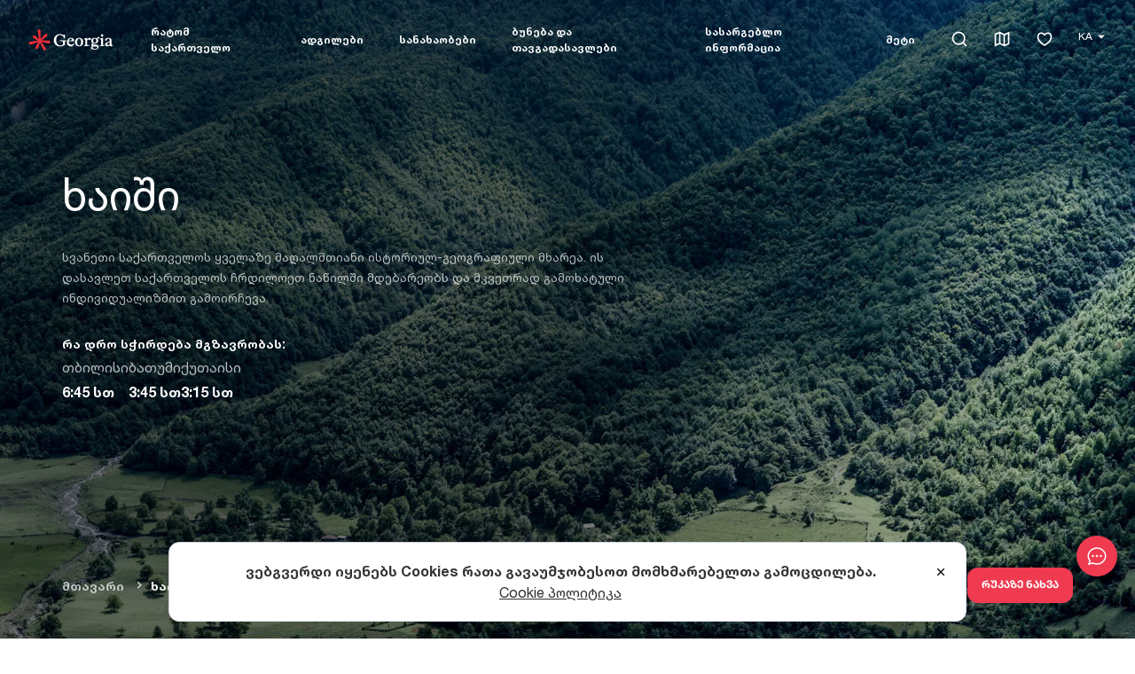

--- FILE ---
content_type: text/html; charset=utf-8
request_url: https://georgia.travel/ka/%E1%83%A1%E1%83%9D%E1%83%A4%E1%83%9A%E1%83%94%E1%83%91%E1%83%98/%E1%83%AE%E1%83%90%E1%83%98%E1%83%A8%E1%83%98
body_size: 29395
content:
<!DOCTYPE html><html lang="ka"><head><meta charSet="utf-8"/><link rel="preload" as="image" href="/images/logo-white.svg"/><link rel="icon" href="/favicon.ico"/><title>ხაიში | Georgia Travel</title><meta name="viewport" content="initial-scale=1.0, width=device-width, maximum-scale=5"/><meta name="impact-site-verification" value="1d246330-c077-4f40-a09a-1ad229dfec21"/><meta name="title" content="ხაიში | Georgia Travel"/><meta name="robots" content="index, follow"/><link rel="canonical" href="https://georgia.travel/ka/%E1%83%A1%E1%83%9D%E1%83%A4%E1%83%9A%E1%83%94%E1%83%91%E1%83%98/%E1%83%AE%E1%83%90%E1%83%98%E1%83%A8%E1%83%98"/><link rel="alternate" hrefLang="en" href="https://georgia.travel/villages/khaishi"/><link rel="alternate" hrefLang="ka" href="https://georgia.travel/ka/%E1%83%A1%E1%83%9D%E1%83%A4%E1%83%9A%E1%83%94%E1%83%91%E1%83%98/%E1%83%AE%E1%83%90%E1%83%98%E1%83%A8%E1%83%98"/><link rel="alternate" hrefLang="x-default" href="https://georgia.travel/ka/%E1%83%A1%E1%83%9D%E1%83%A4%E1%83%9A%E1%83%94%E1%83%91%E1%83%98/%E1%83%AE%E1%83%90%E1%83%98%E1%83%A8%E1%83%98"/><meta property="og:type" content="article"/><meta property="article:section" content="Taxonomy"/><meta property="article:publisher" content="https://www.facebook.com/georgiaandtravel"/><meta property="article:published_time" content="2023-07-12T12:15:00.000000Z"/><meta property="article:modified_time" content="2023-07-12T12:18:28.000000Z"/><meta property="og:updated_time" content="2023-07-12T12:18:28.000000Z"/><meta property="og:url" content="https://georgia.travel/ka/%E1%83%A1%E1%83%9D%E1%83%A4%E1%83%9A%E1%83%94%E1%83%91%E1%83%98/%E1%83%AE%E1%83%90%E1%83%98%E1%83%A8%E1%83%98"/><meta property="og:locale" content="ka"/><meta property="og:site_name" content="Georgia Travel"/><meta property="og:title" content="ხაიში"/><meta property="og:image" content="https://storage.georgia.travel/images/1200x630/khaishi-gnta.webp"/><meta property="og:image:secure_url" content="https://storage.georgia.travel/images/1200x630/khaishi-gnta.webp"/><meta property="og:image:width" content="1200"/><meta property="og:image:height" content="630"/><meta property="og:image:type" content="image/webp"/><meta property="twitter:card" content="summary_large_image"/><meta property="twitter:url" content="https://georgia.travel/ka/%E1%83%A1%E1%83%9D%E1%83%A4%E1%83%9A%E1%83%94%E1%83%91%E1%83%98/%E1%83%AE%E1%83%90%E1%83%98%E1%83%A8%E1%83%98"/><meta property="twitter:title" content="ხაიში"/><meta name="twitter:site" content="@georgiatravel_"/><meta property="twitter:image" content="https://storage.georgia.travel/images/1200x630/khaishi-gnta.webp"/><link rel="preload" as="image" href="/images/logo.svg"/><meta name="next-head-count" content="33"/><link rel="preconnect" href="https://cdn.userway.org"/><style>.fresnel-container{margin:0;padding:0;}
@media not all and (min-width:0px) and (max-width:1023.98px){.fresnel-at-sm{display:none!important;}}
@media not all and (min-width:1024px) and (max-width:1191.98px){.fresnel-at-lg{display:none!important;}}
@media not all and (min-width:1192px){.fresnel-at-xl{display:none!important;}}
@media not all and (max-width:1023.98px){.fresnel-lessThan-lg{display:none!important;}}
@media not all and (max-width:1191.98px){.fresnel-lessThan-xl{display:none!important;}}
@media not all and (min-width:1024px){.fresnel-greaterThan-sm{display:none!important;}}
@media not all and (min-width:1192px){.fresnel-greaterThan-lg{display:none!important;}}
@media not all and (min-width:0px){.fresnel-greaterThanOrEqual-sm{display:none!important;}}
@media not all and (min-width:1024px){.fresnel-greaterThanOrEqual-lg{display:none!important;}}
@media not all and (min-width:1192px){.fresnel-greaterThanOrEqual-xl{display:none!important;}}
@media not all and (min-width:0px) and (max-width:1023.98px){.fresnel-between-sm-lg{display:none!important;}}
@media not all and (min-width:0px) and (max-width:1191.98px){.fresnel-between-sm-xl{display:none!important;}}
@media not all and (min-width:1024px) and (max-width:1191.98px){.fresnel-between-lg-xl{display:none!important;}}</style><script src="https://cdn.userway.org/widget.js" data-account="s4X273110e" defer=""></script><script src="https://code.jquery.com/jquery-3.6.0.min.js" async="" integrity="sha256-/xUj+3OJU5yExlq6GSYGSHk7tPXikynS7ogEvDej/m4=" crossorigin="anonymous"></script><link rel="preload" href="/_next/static/css/dc6b065dd878e770.css" as="style"/><link rel="stylesheet" href="/_next/static/css/dc6b065dd878e770.css" data-n-g=""/><link rel="preload" href="/_next/static/css/67cb2ea7db372c06.css" as="style"/><link rel="stylesheet" href="/_next/static/css/67cb2ea7db372c06.css"/><link rel="preload" href="/_next/static/css/baec978c69297244.css" as="style"/><link rel="stylesheet" href="/_next/static/css/baec978c69297244.css"/><link rel="preload" href="/_next/static/css/57112209b526cfdd.css" as="style"/><link rel="stylesheet" href="/_next/static/css/57112209b526cfdd.css"/><link rel="preload" href="/_next/static/css/d7687b1862b274b6.css" as="style"/><link rel="stylesheet" href="/_next/static/css/d7687b1862b274b6.css"/><link rel="preload" href="/_next/static/css/77aa458e4a078237.css" as="style"/><link rel="stylesheet" href="/_next/static/css/77aa458e4a078237.css"/><noscript data-n-css=""></noscript><script defer="" nomodule="" src="/_next/static/chunks/polyfills-c67a75d1b6f99dc8.js"></script><script defer="" src="/_next/static/chunks/7987.f6871ca6a7c88af0.js"></script><script defer="" src="/_next/static/chunks/2683-7906f8bf510d2fec.js"></script><script defer="" src="/_next/static/chunks/1464.e0b1fa4856b1817c.js"></script><script defer="" src="/_next/static/chunks/6820-0342819b82ee22d4.js"></script><script defer="" src="/_next/static/chunks/5675-d2052bc99b07b915.js"></script><script defer="" src="/_next/static/chunks/81-330f9e22ff6bb83c.js"></script><script defer="" src="/_next/static/chunks/6816.2c0498f816b55144.js"></script><script defer="" src="/_next/static/chunks/8733.8aae8f772ea4d93e.js"></script><script defer="" src="/_next/static/chunks/9843.7c171a7344070463.js"></script><script defer="" src="/_next/static/chunks/4697-8eb456f464ad5d69.js"></script><script defer="" src="/_next/static/chunks/2553.dd48d08727f002d2.js"></script><script defer="" src="/_next/static/chunks/8056.f17f7e18476df7fd.js"></script><script defer="" src="/_next/static/chunks/1494-78c72b22fbd19178.js"></script><script defer="" src="/_next/static/chunks/4191.2097a7844a38ee79.js"></script><script defer="" src="/_next/static/chunks/3306.175bd9b836a2ad75.js"></script><script defer="" src="/_next/static/chunks/3490.eeee25915717bc0e.js"></script><script defer="" src="/_next/static/chunks/8507.387e5f7b845ec2ea.js"></script><script defer="" src="/_next/static/chunks/9094.d81b7a9e9c34abc3.js"></script><script defer="" src="/_next/static/chunks/9008.cfc2c80c17ef34fb.js"></script><script src="/_next/static/chunks/webpack-2e0284cae461ad58.js" defer=""></script><script src="/_next/static/chunks/framework-09f3afa64952aba4.js" defer=""></script><script src="/_next/static/chunks/main-254d59ea1e0409fb.js" defer=""></script><script src="/_next/static/chunks/pages/_app-e59e6363f9059be4.js" defer=""></script><script src="/_next/static/chunks/7588-4442ce89589b3ea1.js" defer=""></script><script src="/_next/static/chunks/pages/%5Bparent%5D/%5Bchild%5D-58afbd1aaec63442.js" defer=""></script><script src="/_next/static/RGtjtdKN9m-roX4F6YRKG/_buildManifest.js" defer=""></script><script src="/_next/static/RGtjtdKN9m-roX4F6YRKG/_ssgManifest.js" defer=""></script></head><body><noscript><iframe src="https://www.googletagmanager.com/ns.html?id=GTM-KRQ9Q39" height="0" width="0" style="display:none;visibility:hidden"></iframe></noscript><noscript><img height="1" width="1" style="display:none" alt="Facebook Pixel" src="https://www.facebook.com/tr?id=1392314151563746&amp;ev=PageView&amp;noscript=1"/></noscript><div id="__next" data-reactroot=""><div class="ExternalChat_ExternalChat___pfNH"><button class="ExternalChat_ExternalChat__button__Gg_Hr" type="button" aria-label="chat"><svg width="24" height="24" viewBox="0 0 24 24" fill="none" xmlns="http://www.w3.org/2000/svg"><path d="M4.095 20.055L7.266 18.9975L7.821 19.275C9.096 19.911 10.5135 20.25 12 20.25C16.965 20.25 21 16.341 21 12C21 7.659 16.965 3.75 12 3.75C7.035 3.75 3 7.659 3 12C3 13.62 3.585 15.264 4.6605 16.6695L5.178 17.3445L4.0935 20.0535L4.095 20.055ZM3.0345 21.99C2.89876 22.0355 2.75284 22.0412 2.61397 22.0064C2.47511 21.9716 2.3491 21.8978 2.25084 21.7937C2.15257 21.6896 2.08615 21.5595 2.05942 21.4189C2.03269 21.2782 2.04677 21.1329 2.1 21L3.468 17.58C2.22 15.945 1.5 13.989 1.5 12C1.5 7.029 6 2.25 12 2.25C18 2.25 22.5 7.029 22.5 12C22.5 16.971 18 21.75 12 21.75C10.3173 21.7547 8.65665 21.3664 7.1505 20.616L3.0345 21.9885V21.99Z" fill="#fff"></path><path d="M12.0008 13.1998C11.8432 13.1998 11.6872 13.1688 11.5416 13.1085C11.396 13.0482 11.2637 12.9598 11.1523 12.8483C11.0408 12.7369 10.9524 12.6046 10.8921 12.459C10.8318 12.3134 10.8008 12.1574 10.8008 11.9998C10.8008 11.8422 10.8318 11.6862 10.8921 11.5406C10.9524 11.395 11.0408 11.2627 11.1523 11.1513C11.2637 11.0398 11.396 10.9515 11.5416 10.8911C11.6872 10.8308 11.8432 10.7998 12.0008 10.7998C12.319 10.7998 12.6243 10.9262 12.8493 11.1513C13.0744 11.3763 13.2008 11.6815 13.2008 11.9998C13.2008 12.3181 13.0744 12.6233 12.8493 12.8483C12.6243 13.0734 12.319 13.1998 12.0008 13.1998ZM16.5008 13.1998C16.3432 13.1998 16.1872 13.1688 16.0416 13.1085C15.896 13.0482 15.7637 12.9598 15.6523 12.8483C15.5408 12.7369 15.4524 12.6046 15.3921 12.459C15.3318 12.3134 15.3008 12.1574 15.3008 11.9998C15.3008 11.8422 15.3318 11.6862 15.3921 11.5406C15.4524 11.395 15.5408 11.2627 15.6523 11.1513C15.7637 11.0398 15.896 10.9515 16.0416 10.8911C16.1872 10.8308 16.3432 10.7998 16.5008 10.7998C16.819 10.7998 17.1243 10.9262 17.3493 11.1513C17.5744 11.3763 17.7008 11.6815 17.7008 11.9998C17.7008 12.3181 17.5744 12.6233 17.3493 12.8483C17.1243 13.0734 16.819 13.1998 16.5008 13.1998ZM7.50078 13.1998C7.3432 13.1998 7.18715 13.1688 7.04156 13.1085C6.89597 13.0482 6.76368 12.9598 6.65225 12.8483C6.54082 12.7369 6.45243 12.6046 6.39213 12.459C6.33182 12.3134 6.30078 12.1574 6.30078 11.9998C6.30078 11.8422 6.33182 11.6862 6.39213 11.5406C6.45243 11.395 6.54082 11.2627 6.65225 11.1513C6.76368 11.0398 6.89597 10.9515 7.04156 10.8911C7.18715 10.8308 7.3432 10.7998 7.50078 10.7998C7.81904 10.7998 8.12427 10.9262 8.34931 11.1513C8.57435 11.3763 8.70078 11.6815 8.70078 11.9998C8.70078 12.3181 8.57435 12.6233 8.34931 12.8483C8.12427 13.0734 7.81904 13.1998 7.50078 13.1998Z" fill="#fff"></path></svg></button><div class="ExternalChat_ExternalChat__window__IKD90"></div></div><style>
      #nprogress {
        pointer-events: none;
      }
      #nprogress .bar {
        background: #ef3a50;
        position: fixed;
        z-index: 9999;
        top: 0;
        left: 0;
        width: 100%;
        height: 3px;
      }
      #nprogress .peg {
        display: block;
        position: absolute;
        right: 0px;
        width: 100px;
        height: 100%;
        box-shadow: 0 0 10px #ef3a50, 0 0 5px #ef3a50;
        opacity: 1;
        -webkit-transform: rotate(3deg) translate(0px, -4px);
        -ms-transform: rotate(3deg) translate(0px, -4px);
        transform: rotate(3deg) translate(0px, -4px);
      }
      #nprogress .spinner {
        display: block;
        position: fixed;
        z-index: 1031;
        top: 15px;
        right: 15px;
      }
      #nprogress .spinner-icon {
        width: 18px;
        height: 18px;
        box-sizing: border-box;
        border: solid 2px transparent;
        border-top-color: #ef3a50;
        border-left-color: #ef3a50;
        border-radius: 50%;
        -webkit-animation: nprogresss-spinner 400ms linear infinite;
        animation: nprogress-spinner 400ms linear infinite;
      }
      .nprogress-custom-parent {
        overflow: hidden;
        position: relative;
      }
      .nprogress-custom-parent #nprogress .spinner,
      .nprogress-custom-parent #nprogress .bar {
        position: absolute;
      }
      @-webkit-keyframes nprogress-spinner {
        0% {
          -webkit-transform: rotate(0deg);
        }
        100% {
          -webkit-transform: rotate(360deg);
        }
      }
      @keyframes nprogress-spinner {
        0% {
          transform: rotate(0deg);
        }
        100% {
          transform: rotate(360deg);
        }
      }
    </style><div class="fresnel-container fresnel-at-sm "><header class="header"><div class="header_inner"><div class="header_logo"><a data-test="header-logo" href="/ka"><span style="box-sizing:border-box;display:inline-block;overflow:hidden;width:100px;height:60px;background:none;opacity:1;border:0;margin:0;padding:0;position:relative"><img alt="Georgia Travel" src="/images/logo-white.svg" decoding="async" data-nimg="fixed" style="position:absolute;top:0;left:0;bottom:0;right:0;box-sizing:border-box;padding:0;border:none;margin:auto;display:block;width:0;height:0;min-width:100%;max-width:100%;min-height:100%;max-height:100%;object-fit:cover"/></span></a></div><div class="header_mobile"><div class="header_mobile_controls"><div class="AppHeaderMobileButton_AppHeaderMobileButton__b_3A2 AppHeaderMobileButton_AppHeaderMobileButton--borderless__1_bs3"><div class="header_favorites"><a aria-label="favorites" data-test="header-favorites" href="/ka/itinerary"><em class="ri-heart-3-line"></em></a></div></div><div class="AppHeaderMobileButton_AppHeaderMobileButton__b_3A2 AppHeaderMobileButton_AppHeaderMobileButton--borderless__1_bs3"><div class="header_burger"><div class="burger"></div></div></div></div><div class="header_mobile_wrapper"><div class="header_mobile_top"><button class="header_mobile_back" type="button">Menu</button><div class="header_mobile_right"><div class="AppHeaderMobileButton_AppHeaderMobileButton__b_3A2"><div class="header_search"><form class="header_search_form_mobile"><input type="text"/></form><em class="ri-search-line"></em></div></div><div class="AppHeaderMobileButton_AppHeaderMobileButton__b_3A2"><div class="header_map"><a aria-label="map" data-test="header-map" href="/ka/map"><em class="ri-map-2-line"></em></a></div></div><div class="AppHeaderMobileButton_AppHeaderMobileButton__b_3A2"><div class="header_mobile_close"><em class="ri-close-line"></em></div></div></div></div><div class="AppHeaderMobileLanguage_AppHeaderMobileLanguage__JZT56"><div class="AppHeaderMobileLanguage_AppHeaderMobileLanguage__Title__sMgMq">ენა</div><div class="AppHeaderMobileLanguage_AppHeaderMobileLanguage__List__6yyZ_"><select class="AppHeaderMobileLanguage_AppHeaderMobileLanguage__Select__9EZ4l" title="change language" aria-label="change language"><option selected="" value="ka">KA</option><option value="en">EN</option></select><span class="AppHeaderMobileLanguage_AppHeaderMobileLanguage__Icon__9TupT"><svg width="9" height="5" fill="none" xmlns="http://www.w3.org/2000/svg"><path d="M9 .618C9 .3 8.55 0 7.755 0H1.25C.455 0 0 .301 0 .618c0 .152.104.282.288.49L3.29 4.516c.265.3.674.484 1.21.484.536 0 .945-.183 1.216-.484l3.002-3.408C8.896.9 9 .77 9 .618Z" fill="var(--color-black--tint)"></path></svg></span></div></div><ul class="header_mobile_menu" itemscope="" itemType="http://schema.org/SiteNavigationElement"><li class="has_children" itemProp="name"><a itemProp="url" href="/ka/%E1%83%A0%E1%83%90%E1%83%A2%E1%83%9D%E1%83%9B-%E1%83%A1%E1%83%90%E1%83%A5%E1%83%90%E1%83%A0%E1%83%97%E1%83%95%E1%83%94%E1%83%9A%E1%83%9D">რატომ საქართველო</a></li><li class="has_children" itemProp="name"><a itemProp="url" href="/ka/%E1%83%90%E1%83%93%E1%83%92%E1%83%98%E1%83%9A%E1%83%94%E1%83%91%E1%83%98">ადგილები</a></li><li class="has_children" itemProp="name"><a itemProp="url" href="/ka/%E1%83%A1%E1%83%90%E1%83%9C%E1%83%90%E1%83%AE%E1%83%90%E1%83%9D%E1%83%91%E1%83%94%E1%83%91%E1%83%98">სანახაობები</a></li><li class="has_children" itemProp="name"><a itemProp="url" href="/ka/%E1%83%91%E1%83%A3%E1%83%9C%E1%83%94%E1%83%91%E1%83%90-%E1%83%93%E1%83%90-%E1%83%97%E1%83%90%E1%83%95%E1%83%92%E1%83%90%E1%83%93%E1%83%90%E1%83%A1%E1%83%90%E1%83%95%E1%83%9A%E1%83%94%E1%83%91%E1%83%98">ბუნება და თავგადასავლები</a></li><li class="has_children" itemProp="name"><a itemProp="url" href="/ka/%E1%83%A1%E1%83%90%E1%83%A5%E1%83%90%E1%83%A0%E1%83%97%E1%83%95%E1%83%94%E1%83%9A%E1%83%9D%E1%83%A8%E1%83%98-%E1%83%A9%E1%83%90%E1%83%9B%E1%83%9D%E1%83%A1%E1%83%95%E1%83%9A%E1%83%90">სასარგებლო ინფორმაცია</a></li><li class="has_children" itemProp="name"><a itemProp="url" href="/ka/%E1%83%91%E1%83%9A%E1%83%9D%E1%83%92%E1%83%98">მეტი</a></li></ul><div class="header_mobile_footer"><ul><li><a href="#">Facebook</a></li><li><a href="#">Instagram</a></li><li><a href="#">Twitter</a></li><li><a href="#">Youtube</a></li></ul></div></div></div></div></header></div><div class="fresnel-container fresnel-greaterThan-sm "><header class="header"><div class="header_inner"><div class="header_logo"><a data-test="header-logo" href="/ka"><span style="box-sizing:border-box;display:inline-block;overflow:hidden;width:100px;height:60px;background:none;opacity:1;border:0;margin:0;padding:0;position:relative"><img alt="Georgia Travel" src="/images/logo-white.svg" decoding="async" data-nimg="fixed" style="position:absolute;top:0;left:0;bottom:0;right:0;box-sizing:border-box;padding:0;border:none;margin:auto;display:block;width:0;height:0;min-width:100%;max-width:100%;min-height:100%;max-height:100%;object-fit:cover"/></span></a></div><nav class="header_menu"><ul class="header_menu_list" itemscope="" itemType="http://schema.org/SiteNavigationElement"><li class="header_menu_item" itemProp="name"><a title="რატომ საქართველო" area-label="რატომ საქართველო" class="header_menu_link" itemProp="url" data-test="header-menu-რატომსაქართველო" aria-expanded="false" aria-haspopup="menu" href="/ka/%E1%83%A0%E1%83%90%E1%83%A2%E1%83%9D%E1%83%9B-%E1%83%A1%E1%83%90%E1%83%A5%E1%83%90%E1%83%A0%E1%83%97%E1%83%95%E1%83%94%E1%83%9A%E1%83%9D">რატომ საქართველო</a><div class="dropdown-content"><div class="module"><div class="module_wrapper"><div class="app-container"><div class="app-row"><div class="module_top single_grid wide_menu"><div class="categories single_grid"><ul class="tripple_grid"><li><a title="უნიკალური ქართული ფოლკლორი" area-label="უნიკალური ქართული ფოლკლორი" href="/ka/%E1%83%A3%E1%83%9C%E1%83%98%E1%83%99%E1%83%90%E1%83%9A%E1%83%A3%E1%83%A0%E1%83%98-%E1%83%A5%E1%83%90%E1%83%A0%E1%83%97%E1%83%A3%E1%83%9A%E1%83%98-%E1%83%A4%E1%83%9D%E1%83%9A%E1%83%99%E1%83%9A%E1%83%9D%E1%83%A0%E1%83%98">უნიკალური ქართული ფოლკლორი</a></li><li><a title="ქართული კულტურა" area-label="ქართული კულტურა" href="/ka/%E1%83%A5%E1%83%90%E1%83%A0%E1%83%97%E1%83%A3%E1%83%9A%E1%83%98-%E1%83%99%E1%83%A3%E1%83%9A%E1%83%A2%E1%83%A3%E1%83%A0%E1%83%90">ქართული კულტურა</a></li><li><a title="საქართველო როგორც ღვინის აკვანი" area-label="საქართველო როგორც ღვინის აკვანი" href="/ka/%E1%83%A1%E1%83%90%E1%83%A5%E1%83%90%E1%83%A0%E1%83%97%E1%83%95%E1%83%94%E1%83%9A%E1%83%9D-%E1%83%A6%E1%83%95%E1%83%98%E1%83%9C%E1%83%98%E1%83%A1-%E1%83%90%E1%83%99%E1%83%95%E1%83%90%E1%83%9C%E1%83%98">საქართველო როგორც ღვინის აკვანი</a></li><li><a title="მსოფლიო მნიშვნელობის მემკვიდრეობა" area-label="მსოფლიო მნიშვნელობის მემკვიდრეობა" href="/ka/%E1%83%9B%E1%83%A1%E1%83%9D%E1%83%A4%E1%83%9A%E1%83%98%E1%83%9D-%E1%83%9B%E1%83%9C%E1%83%98%E1%83%A8%E1%83%95%E1%83%9C%E1%83%94%E1%83%9A%E1%83%9D%E1%83%91%E1%83%98%E1%83%A1-%E1%83%9B%E1%83%94%E1%83%9B%E1%83%99%E1%83%95%E1%83%98%E1%83%93%E1%83%A0%E1%83%94%E1%83%9D%E1%83%91%E1%83%90">მსოფლიო მნიშვნელობის მემკვიდრეობა</a></li><li><a title="ქართული ლიტერატურა" area-label="ქართული ლიტერატურა" href="/ka/%E1%83%A5%E1%83%90%E1%83%A0%E1%83%97%E1%83%A3%E1%83%9A%E1%83%98-%E1%83%9A%E1%83%98%E1%83%A2%E1%83%94%E1%83%A0%E1%83%90%E1%83%A2%E1%83%A3%E1%83%A0%E1%83%90">ქართული ლიტერატურა</a></li><li><a title="პირველი ევროპული ცივილიზაცია" area-label="პირველი ევროპული ცივილიზაცია" href="/ka/%E1%83%9E%E1%83%98%E1%83%A0%E1%83%95%E1%83%94%E1%83%9A%E1%83%98-%E1%83%94%E1%83%95%E1%83%A0%E1%83%9D%E1%83%9E%E1%83%A3%E1%83%9A%E1%83%98-%E1%83%AA%E1%83%98%E1%83%95%E1%83%98%E1%83%9A%E1%83%98%E1%83%96%E1%83%90%E1%83%AA%E1%83%98%E1%83%90">პირველი ევროპული ცივილიზაცია</a></li><li><a title="უნიკალური ქართული ანბანი" area-label="უნიკალური ქართული ანბანი" href="/ka/%E1%83%A3%E1%83%9C%E1%83%98%E1%83%99%E1%83%90%E1%83%9A%E1%83%A3%E1%83%A0%E1%83%98-%E1%83%A5%E1%83%90%E1%83%A0%E1%83%97%E1%83%A3%E1%83%9A%E1%83%98-%E1%83%90%E1%83%9C%E1%83%91%E1%83%90%E1%83%9C%E1%83%98">უნიკალური ქართული ანბანი</a></li><li><a title="ქართული ცეკვა" area-label="ქართული ცეკვა" href="/ka/%E1%83%A5%E1%83%90%E1%83%A0%E1%83%97%E1%83%A3%E1%83%9A%E1%83%98-%E1%83%AA%E1%83%94%E1%83%99%E1%83%95%E1%83%90">ქართული ცეკვა</a></li><li><a title="თავგადასავლები საქართველოში" area-label="თავგადასავლები საქართველოში" href="/ka/%E1%83%97%E1%83%90%E1%83%95%E1%83%92%E1%83%90%E1%83%93%E1%83%90%E1%83%A1%E1%83%90%E1%83%95%E1%83%9A%E1%83%94%E1%83%91%E1%83%98-%E1%83%A1%E1%83%90%E1%83%A5%E1%83%90%E1%83%A0%E1%83%97%E1%83%95%E1%83%94%E1%83%9A%E1%83%9D%E1%83%A8%E1%83%98">თავგადასავლები საქართველოში</a></li><li><a title="შავი ზღვის სანაპიროები" area-label="შავი ზღვის სანაპიროები" href="/ka/%E1%83%A8%E1%83%90%E1%83%95%E1%83%98-%E1%83%96%E1%83%A6%E1%83%95%E1%83%98%E1%83%A1-%E1%83%A1%E1%83%90%E1%83%9C%E1%83%90%E1%83%9E%E1%83%98%E1%83%A0%E1%83%9D%E1%83%94%E1%83%91%E1%83%98">შავი ზღვის სანაპიროები</a></li><li><a title="უგემრიელესი ქართული სამზარეულო" area-label="უგემრიელესი ქართული სამზარეულო" href="/ka/%E1%83%A3%E1%83%92%E1%83%94%E1%83%9B%E1%83%A0%E1%83%98%E1%83%94%E1%83%9A%E1%83%94%E1%83%A1%E1%83%98-%E1%83%A5%E1%83%90%E1%83%A0%E1%83%97%E1%83%A3%E1%83%9A%E1%83%98-%E1%83%A1%E1%83%90%E1%83%9B%E1%83%96%E1%83%90%E1%83%A0%E1%83%94%E1%83%A3%E1%83%9A%E1%83%9D">უგემრიელესი ქართული სამზარეულო</a></li><li><a title="ევროპის ყველაზე მაღალი დასახლებული პუნქტი საქართველოში" area-label="ევროპის ყველაზე მაღალი დასახლებული პუნქტი საქართველოში" href="/ka/%E1%83%94%E1%83%95%E1%83%A0%E1%83%9D%E1%83%9E%E1%83%98%E1%83%A1-%E1%83%A7%E1%83%95%E1%83%94%E1%83%9A%E1%83%90%E1%83%96%E1%83%94-%E1%83%9B%E1%83%90%E1%83%A6%E1%83%90%E1%83%9A%E1%83%98-%E1%83%93%E1%83%90%E1%83%A1%E1%83%90%E1%83%AE%E1%83%9A%E1%83%94%E1%83%91%E1%83%A3%E1%83%9A%E1%83%98-%E1%83%9E%E1%83%A3%E1%83%9C%E1%83%A5%E1%83%A2%E1%83%98">ევროპის ყველაზე მაღალი დასახლებული პუნქტი საქართველოში</a></li><li><a title="საქართველოს ისტორია" area-label="საქართველოს ისტორია" href="/ka/%E1%83%A1%E1%83%90%E1%83%A5%E1%83%90%E1%83%A0%E1%83%97%E1%83%95%E1%83%94%E1%83%9A%E1%83%9D%E1%83%A1-%E1%83%98%E1%83%A1%E1%83%A2%E1%83%9D%E1%83%A0%E1%83%98%E1%83%90">საქართველოს ისტორია</a></li><li><a title="საქართველოს ბუნება" area-label="საქართველოს ბუნება" href="/ka/%E1%83%A1%E1%83%90%E1%83%A5%E1%83%90%E1%83%A0%E1%83%97%E1%83%95%E1%83%94%E1%83%9A%E1%83%9D%E1%83%A1-%E1%83%91%E1%83%A3%E1%83%9C%E1%83%94%E1%83%91%E1%83%90">საქართველოს ბუნება</a></li><li><a title="სეზონურობა საქართველოში" area-label="სეზონურობა საქართველოში" href="/ka/%E1%83%A1%E1%83%94%E1%83%96%E1%83%9D%E1%83%9C%E1%83%A3%E1%83%A0%E1%83%9D%E1%83%91%E1%83%90-%E1%83%A1%E1%83%90%E1%83%A5%E1%83%90%E1%83%A0%E1%83%97%E1%83%95%E1%83%94%E1%83%9A%E1%83%9D%E1%83%A8%E1%83%98">სეზონურობა საქართველოში</a></li><li><a title="ტურიზმის სტატისტიკა საქართველოში" area-label="ტურიზმის სტატისტიკა საქართველოში" href="/ka/%E1%83%A2%E1%83%A3%E1%83%A0%E1%83%98%E1%83%96%E1%83%9B%E1%83%98%E1%83%A1-%E1%83%A1%E1%83%A2%E1%83%90%E1%83%A2%E1%83%98%E1%83%A1%E1%83%A2%E1%83%98%E1%83%99%E1%83%90-%E1%83%A1%E1%83%90%E1%83%A5%E1%83%90%E1%83%A0%E1%83%97%E1%83%95%E1%83%94%E1%83%9A%E1%83%9D%E1%83%A8%E1%83%98">ტურიზმის სტატისტიკა საქართველოში</a></li><li><a title="საქართველოს მთავარი ქალაქები" area-label="საქართველოს მთავარი ქალაქები" href="/ka/%E1%83%A1%E1%83%90%E1%83%A5%E1%83%90%E1%83%A0%E1%83%97%E1%83%95%E1%83%94%E1%83%9A%E1%83%9D%E1%83%A1-%E1%83%9B%E1%83%97%E1%83%90%E1%83%95%E1%83%90%E1%83%A0%E1%83%98-%E1%83%A5%E1%83%90%E1%83%9A%E1%83%90%E1%83%A5%E1%83%94%E1%83%91%E1%83%98">საქართველოს მთავარი ქალაქები</a></li><li><a title="საქართველოს გეოგრაფია" area-label="საქართველოს გეოგრაფია" href="/ka/%E1%83%A1%E1%83%90%E1%83%A5%E1%83%90%E1%83%A0%E1%83%97%E1%83%95%E1%83%94%E1%83%9A%E1%83%9D%E1%83%A1-%E1%83%92%E1%83%94%E1%83%9D%E1%83%92%E1%83%A0%E1%83%90%E1%83%A4%E1%83%98%E1%83%90">საქართველოს გეოგრაფია</a></li></ul></div><div class="top_attractions"><div class="widget_title"><em class="ri-wand-line"></em><strong>აღმოაჩინე საქართველო</strong></div><div class="attractions_items" itemscope="" itemType="http://schema.org/ItemList"><div class="ConnectionsCard_ConnectionsCard__4wkDV ConnectionsCard_ConnectionsCard--Menu__7X_Z4" itemProp="itemListElement" itemscope="" itemType="http://schema.org/Article"><a class="ConnectionsCard_ConnectionsCard__Link__Byf8y" draggable="false" itemProp="url" data-test="card-დაგეგმემოგზაურობა" href="/ka/%E1%83%A0%E1%83%90%E1%83%A2%E1%83%9D%E1%83%9B-%E1%83%A1%E1%83%90%E1%83%A5%E1%83%90%E1%83%A0%E1%83%97%E1%83%95%E1%83%94%E1%83%9A%E1%83%9D"><div class="ConnectionsCard_ConnectionsCard__Image__BP4Xt"><span style="box-sizing:border-box;display:block;overflow:hidden;width:initial;height:initial;background:none;opacity:1;border:0;margin:0;padding:0;position:absolute;top:0;left:0;bottom:0;right:0"><img alt="დაგეგმე მოგზაურობა" draggable="false" src="[data-uri]" decoding="async" data-nimg="fill" style="position:absolute;top:0;left:0;bottom:0;right:0;box-sizing:border-box;padding:0;border:none;margin:auto;display:block;width:0;height:0;min-width:100%;max-width:100%;min-height:100%;max-height:100%;object-fit:cover"/><noscript><img alt="დაგეგმე მოგზაურობა" draggable="false" src="https://storage.georgia.travel/images/445x420/why-georgia-nature.webp" decoding="async" data-nimg="fill" style="position:absolute;top:0;left:0;bottom:0;right:0;box-sizing:border-box;padding:0;border:none;margin:auto;display:block;width:0;height:0;min-width:100%;max-width:100%;min-height:100%;max-height:100%;object-fit:cover" loading="lazy"/></noscript></span></div><div class="ConnectionsCard_ConnectionsCard__Content__A18K3"><div class="ConnectionsCard_ConnectionsCard__Title__VY2Wy" itemProp="name">დაგეგმე მოგზაურობა</div><div class="ConnectionsCard_ConnectionsCard__Text__CayZw"></div></div></a></div></div></div></div></div><div class="module_bottom"><div class="left"><ul><li><a target="_blank" rel="noopener noreferrer" href="https://www.facebook.com/georgiaandtravel">Facebook</a></li><li><a target="_blank" rel="noopener noreferrer" href="https://www.instagram.com/georgiatravel/">Instagram</a></li><li><a target="_blank" rel="noopener noreferrer" href="https://x.com/georgiatravel_">Twitter</a></li><li><a target="_blank" rel="noopener noreferrer" href="https://www.youtube.com/@GeorgiaTravel_">Youtube</a></li></ul></div><div class="right"><ul><li><a title="მიმდინარე ღონისძიებები" area-label="მიმდინარე ღონისძიებები" target="_blank" rel="noopener noreferrer" href="/ka/%E1%83%9B%E1%83%98%E1%83%9B%E1%83%93%E1%83%98%E1%83%9C%E1%83%90%E1%83%A0%E1%83%94-%E1%83%A6%E1%83%9D%E1%83%9C%E1%83%98%E1%83%A1%E1%83%AB%E1%83%98%E1%83%94%E1%83%91%E1%83%94%E1%83%91%E1%83%98">მიმდინარე ღონისძიებები</a></li><li><a title="ბლოგი" area-label="ბლოგი" target="_blank" rel="noopener noreferrer" href="/ka/%E1%83%91%E1%83%9A%E1%83%9D%E1%83%92%E1%83%98">ბლოგი</a></li><li><a title="პრესა და მედია" area-label="პრესა და მედია" target="_blank" rel="noopener noreferrer" href="/ka/%E1%83%9E%E1%83%A0%E1%83%94%E1%83%A1%E1%83%90-%E1%83%93%E1%83%90-%E1%83%9B%E1%83%94%E1%83%93%E1%83%98%E1%83%90">პრესა და მედია</a></li><li><a title="რუკა" area-label="რუკა" target="_blank" rel="noopener noreferrer" href="/ka/map">რუკა</a></li><li><a title="შშმ პირთათვის" area-label="შშმ პირთათვის" target="_blank" rel="noopener noreferrer" href="/ka/%E1%83%A8%E1%83%A8%E1%83%9B-%E1%83%9E%E1%83%98%E1%83%A0%E1%83%97%E1%83%90%E1%83%97%E1%83%95%E1%83%98%E1%83%A1">შშმ პირთათვის</a></li></ul></div></div></div></div></div></div></li><li class="header_menu_item" itemProp="name"><a title="ადგილები" area-label="ადგილები" class="header_menu_link" itemProp="url" data-test="header-menu-ადგილები" aria-expanded="false" aria-haspopup="menu" href="/ka/%E1%83%90%E1%83%93%E1%83%92%E1%83%98%E1%83%9A%E1%83%94%E1%83%91%E1%83%98">ადგილები</a><div class="dropdown-content"><div class="module"><div class="module_wrapper"><div class="app-container"><div class="app-row"><div class="module_top"><div class="categories"><div class="categories_col"><div class="widget_title"><em class="ri-wand-line"></em><strong>ტოპ რეგიონები</strong></div><ul><li><a area-label="კახეთი" title="კახეთი" href="/ka/%E1%83%A0%E1%83%94%E1%83%92%E1%83%98%E1%83%9D%E1%83%9C%E1%83%94%E1%83%91%E1%83%98/%E1%83%99%E1%83%90%E1%83%AE%E1%83%94%E1%83%97%E1%83%98">კახეთი</a></li><li><a area-label="იმერეთი" title="იმერეთი" href="/ka/%E1%83%A0%E1%83%94%E1%83%92%E1%83%98%E1%83%9D%E1%83%9C%E1%83%94%E1%83%91%E1%83%98/%E1%83%98%E1%83%9B%E1%83%94%E1%83%A0%E1%83%94%E1%83%97%E1%83%98">იმერეთი</a></li><li><a area-label="აჭარა" title="აჭარა" href="/ka/%E1%83%A0%E1%83%94%E1%83%92%E1%83%98%E1%83%9D%E1%83%9C%E1%83%94%E1%83%91%E1%83%98/%E1%83%90%E1%83%AD%E1%83%90%E1%83%A0%E1%83%90">აჭარა</a></li><li><a area-label="მცხეთა-მთიანეთი" title="მცხეთა-მთიანეთი" href="/ka/%E1%83%A0%E1%83%94%E1%83%92%E1%83%98%E1%83%9D%E1%83%9C%E1%83%94%E1%83%91%E1%83%98/%E1%83%9B%E1%83%AA%E1%83%AE%E1%83%94%E1%83%97%E1%83%90-%E1%83%9B%E1%83%97%E1%83%98%E1%83%90%E1%83%9C%E1%83%94%E1%83%97%E1%83%98">მცხეთა-მთიანეთი</a></li><li><a area-label="რაჭა-ლეჩხუმი და ქვემო სვანეთი" title="რაჭა-ლეჩხუმი და ქვემო სვანეთი" href="/ka/%E1%83%A0%E1%83%94%E1%83%92%E1%83%98%E1%83%9D%E1%83%9C%E1%83%94%E1%83%91%E1%83%98/%E1%83%A0%E1%83%90%E1%83%AD%E1%83%90-%E1%83%9A%E1%83%94%E1%83%A9%E1%83%AE%E1%83%A3%E1%83%9B%E1%83%98-%E1%83%A5%E1%83%95%E1%83%94%E1%83%9B%E1%83%9D-%E1%83%A1%E1%83%95%E1%83%90%E1%83%9C%E1%83%94%E1%83%97%E1%83%98">რაჭა-ლეჩხუმი და ქვემო სვანეთი</a></li><li><a area-label="შიდა ქართლი" title="შიდა ქართლი" href="/ka/%E1%83%A0%E1%83%94%E1%83%92%E1%83%98%E1%83%9D%E1%83%9C%E1%83%94%E1%83%91%E1%83%98/%E1%83%A8%E1%83%98%E1%83%93%E1%83%90-%E1%83%A5%E1%83%90%E1%83%A0%E1%83%97%E1%83%9A%E1%83%98">შიდა ქართლი</a></li><li><a area-label="სამეგრელო-ზემო სვანეთი" title="სამეგრელო-ზემო სვანეთი" href="/ka/%E1%83%A0%E1%83%94%E1%83%92%E1%83%98%E1%83%9D%E1%83%9C%E1%83%94%E1%83%91%E1%83%98/%E1%83%A1%E1%83%90%E1%83%9B%E1%83%94%E1%83%92%E1%83%A0%E1%83%94%E1%83%9A%E1%83%9D-%E1%83%96%E1%83%94%E1%83%9B%E1%83%9D-%E1%83%A1%E1%83%95%E1%83%90%E1%83%9C%E1%83%94%E1%83%97%E1%83%98">სამეგრელო-ზემო სვანეთი</a></li></ul><a class="custom white" rel="" title="click here" aria-label="click here" target="_self" href="/ka/%E1%83%A0%E1%83%94%E1%83%92%E1%83%98%E1%83%9D%E1%83%9C%E1%83%94%E1%83%91%E1%83%98"><strong>ყველას ნახვა</strong><em class="ri-arrow-right-line"></em></a></div><div class="categories_col"><div class="widget_title"><em class="ri-wand-line"></em><strong>ტოპ ქალაქები</strong></div><ul><li><a title="ქუთაისი" aria-label="ქუთაისი" href="/ka/%E1%83%A5%E1%83%90%E1%83%9A%E1%83%90%E1%83%A5%E1%83%94%E1%83%91%E1%83%98/%E1%83%A5%E1%83%A3%E1%83%97%E1%83%90%E1%83%98%E1%83%A1%E1%83%98">ქუთაისი</a></li><li><a title="ბათუმი" aria-label="ბათუმი" href="/ka/%E1%83%A5%E1%83%90%E1%83%9A%E1%83%90%E1%83%A5%E1%83%94%E1%83%91%E1%83%98/%E1%83%91%E1%83%90%E1%83%97%E1%83%A3%E1%83%9B%E1%83%98">ბათუმი</a></li><li><a title="თბილისი" aria-label="თბილისი" href="/ka/%E1%83%A5%E1%83%90%E1%83%9A%E1%83%90%E1%83%A5%E1%83%94%E1%83%91%E1%83%98/%E1%83%97%E1%83%91%E1%83%98%E1%83%9A%E1%83%98%E1%83%A1%E1%83%98">თბილისი</a></li><li><a title="სტეფანწმინდა" aria-label="სტეფანწმინდა" href="/ka/%E1%83%A5%E1%83%90%E1%83%9A%E1%83%90%E1%83%A5%E1%83%94%E1%83%91%E1%83%98/%E1%83%A1%E1%83%A2%E1%83%94%E1%83%A4%E1%83%90%E1%83%9C%E1%83%AC%E1%83%9B%E1%83%98%E1%83%9C%E1%83%93%E1%83%90">სტეფანწმინდა</a></li><li><a title="მესტია" aria-label="მესტია" href="/ka/%E1%83%A5%E1%83%90%E1%83%9A%E1%83%90%E1%83%A5%E1%83%94%E1%83%91%E1%83%98/%E1%83%9B%E1%83%94%E1%83%A1%E1%83%A2%E1%83%98%E1%83%90">მესტია</a></li><li><a title="მცხეთა" aria-label="მცხეთა" href="/ka/%E1%83%A5%E1%83%90%E1%83%9A%E1%83%90%E1%83%A5%E1%83%94%E1%83%91%E1%83%98/%E1%83%9B%E1%83%AA%E1%83%AE%E1%83%94%E1%83%97%E1%83%90">მცხეთა</a></li><li><a title="ბორჯომი" aria-label="ბორჯომი" href="/ka/%E1%83%99%E1%83%A3%E1%83%A0%E1%83%9D%E1%83%A0%E1%83%A2%E1%83%94%E1%83%91%E1%83%98/%E1%83%91%E1%83%9D%E1%83%A0%E1%83%AF%E1%83%9D%E1%83%9B%E1%83%98">ბორჯომი</a></li></ul></div></div><div class="map_wrapper"><div class="widget_title"><em class="ri-wand-line"></em><strong>რეგიონები</strong></div><div class="RegionsMap_RegionsMap__g_AmQ"><svg class="RegionsMap_RegionsMap__Vector__CfpAv" viewBox="0 0 828 433" xmlns="http://www.w3.org/2000/svg"><path class="RegionsMap_RegionsMap__Path__n3NxB RegionsMap_RegionsMap__Path--disabled__2jHrp" stroke="#b7b7b7" stroke-linecap="round" stroke-linejoin="round" fill="none" d="M1 32.6L1.7 29.7L10 7.9L11.7 5.2L14.6 3.3L22.8 1H31.3L61.5 12.3L66.4 12.9L70.2 11.9L78.1 7.8L82.6 7.2L86.2 9.1L87.3 10L93.5 14.7L106.1 19.1L110.1 21.4L126.9 35L130.7 35.9L143.5 34.2L147.6 35.1L151.6 37.1L155.4 40.2L159.7 42.1L168.5 40.4L172.2 41.8L173.3 43.5L175 47.5L176.1 49.2L177.9 50.6L184.3 52.6L187.5 54.5L192.9 60.1L196.2 62L200.7 62.4L209.7 61.2L214.2 61.7L222.2 64L226 64.4L234.5 63.4L238.1 63.6L241.6 64.6L245.5 66.5L249.4 67.6L253.3 67.8L257.2 67L266.9 61.6L265.2 65.6L263.8 70L264.2 74.8L264.3 79.5L262.6 84.2L260.2 88.3L257.4 91.5L255.1 95.3L248.7 98.1L236.8 100.3L235.8 101.5L233.9 104L236.1 106.8L237.1 110.3L237.8 114.2L238 114.8L239 117.8L239.6 121.4L237.7 124L236.2 125L234.8 126.4L234.7 128.2L235.7 129.7L237 137.4L236.8 141.7L237.3 145.8L240.8 151.7L241.3 155.7L241.7 158.9L240.6 161.9L238.4 163.3L235.8 165.4L233.9 168.2L233.7 168.4L224 177.8L213.6 184L213.2 184.2L207.1 186.2L205.4 188.3L202.6 191.7L198 194.6L196.6 195.3L193.7 196.7L193.1 197L186.8 158L184.7 151.4L181.6 145.9L177.6 141.5L172.6 138.7L163.3 137L161.3 135.9L159.3 134.1L156.3 132.4L153.2 131.2L150.8 130.8L149.4 131.2L146.9 132.7L145.4 133L144.1 132.2L138.6 123.7L135.8 113.4L130.7 104.5L128.6 99.7L125.6 99.8L120.8 102L117.6 100.9L113.9 95.3L111.8 94V93.1L108.9 88.1L108 87.5L99.1 83.9L86.8 82.2L81.1 82.5L77.1 83.5L75.6 83.7L74.2 83.2L71.8 80.8L70.3 80.2L69.7 79.7L67.6 77.4L66.5 76.6L65.3 76.2L61.4 75.5L51.5 70.7L47 70.2L43.8 74.3L42.5 73L40.7 68.5L39.6 66.3L36.8 63.5L35.6 61.7L36.1 56.4L34.2 51.4L31.5 46.9L29.5 44.4L25.7 42.6L19 40.6L15.1 36.6L13.3 35.7L7.6 34.8L3.8 33.2L1 32.6Z"></path><path class="RegionsMap_RegionsMap__Path__n3NxB" stroke="#b7b7b7" fill="#eaebf3" stroke-linecap="round" stroke-linejoin="round" d="M303.2 357.6L301.6 357.7L280.1 349.3L274.1 349.6L271.2 349.4L269.1 347.5L267.4 346.4H265.5L261.6 347.5L259.9 346.7L258.2 346.4L256.5 346.6L254.7 347.4L250.4 348.8L241.6 345.4L236.7 347.3L235 348.6L231.2 354.1L226.3 358.3L225.1 359L223.6 358.4L218.7 353.9L217.1 353.4L213.3 353L211.9 352.4L211.4 351.4V350L211.5 348.8L211.3 348.2H210.4L207.3 349.6L203.6 349.9L202 349.6L188.9 344.1L196.9 329.6L200.5 324.7L207.9 319.9L210 314.9L215.7 305.4L216 303.5V302L216.2 300.7L216.9 299.2L218.9 296.4L219.6 295L219.8 293.5V280.2L235.8 281L239 282.9L240.9 284L241.5 287.4L247.5 289.9L249.9 291.5L251.4 292.2L255.1 295.1L256.7 294.9H256.9L260 293.8L266 293.1L269.9 295.1L272.1 296.4L275.7 297.3L277.9 296.9L284.6 295.8L291.2 291.7L294.5 290.7L297.3 291.3L301.9 296.1L303.5 296.9L306.6 297.2L307.1 298.8L308.3 302.3L308.2 308L306.8 310.2L306.5 313.3L307.3 315.7L308.5 317.7L311.7 320.7L314.6 324.1L318.2 329.9L319.4 333.4H319.2L316.7 335.3L315.4 338.1L314.3 344.8L313.1 347.4L310.4 350.2L306.7 355.7L304 357.6H303.2Z"></path><path class="RegionsMap_RegionsMap__Path__n3NxB" stroke="#b7b7b7" fill="#eaebf3" stroke-linecap="round" stroke-linejoin="round" d="M306.9 297.4L303.8 297.1L302.2 296.3L297.5 291.5L294.7 290.9L291.4 291.9L284.8 296L278.1 297.1L275.9 297.5L272.3 296.6L270.1 295.3L266.2 293.2L260.2 293.9L257.2 295H257L255.4 295.3L251.7 292.4L250.2 291.7L247.8 290.1L241.8 287.6L241.2 284.1L239.3 283L236.1 281.1L220.1 280.3V279.6L218.6 269.2L218.4 265.5L217.8 263.2L212.8 254.5L214.8 251L215.4 250.2L215.9 247L217.6 242.4L225.3 240.9L233.2 240.6L248.4 238L255.2 239.7L261.4 243.8L269.2 244.8L275.7 248.1L272.9 252.5L275.9 256.8L282 257.9L284.2 258.6L286.2 258L289.9 255.6L294.3 256.7L296.7 260.6L298.3 265.4L301.9 267.5L306.3 268.8L309.4 271.2L312.8 272.8L315.1 274.3L317.6 275.5L321.5 275.2L325.2 276.2L327.1 283.3L327.3 291.6L324.1 291.7L321.3 293.6L320.2 296.5L318.2 298.2L315.4 297.7L312.6 296.7L306.9 297.4Z"></path><path class="RegionsMap_RegionsMap__Path__n3NxB" stroke="#b7b7b7" fill="#eaebf3" stroke-linecap="round" stroke-linejoin="round" d="M327.6 291.6L327.4 283.3L325.5 276.2L321.8 275.2L317.9 275.5L315.4 274.3L313.1 272.8L309.7 271.2L306.6 268.8L302.2 267.5L298.6 265.4L297 260.6L294.6 256.7L290.2 255.6L286.5 258L284.5 258.7L282.3 258L276.2 256.9L273.2 252.6L275.9 248.3L280.8 247.7L283.3 242.6L283.1 233.9L284.3 227L286.6 224.2L288 219.9L293.3 211.1L301.9 201.2L303.5 197.3L303.6 192.5L304.8 189.9L306.7 188.2L308.6 182.5L312.2 178.7L318.4 178.3L320.6 177.7L323.1 177.6L324.2 181.4V185.5L325.2 188.6L325.3 192.1L338.5 187.7L341.6 189L344.8 189.3L347.6 186.5L350.6 186.4L357.4 190.7L363.6 196.5L365.1 201.7L368.2 204.2L370.8 204.7L376.6 208L385.4 207.2L390.6 205.1L394.9 200.7L406.5 194.6L419.5 196L431.9 195L439.8 197.9L442.4 198.9L446.7 201.6L451.5 202.3L455.1 201.4L458.5 199.5L462.4 199L465.2 202.3L463.7 207.7L463.6 213.1L454.2 215.7L448.4 219.8L445.9 221.6L445.5 223.6L444.9 226.5L445.7 231.8L445 236.1L444.4 236.8L443.6 237.7L441.7 239.3L440 244.1L437.8 248.4L433.8 251.4L430.4 254.8L429.9 261.8L428 267.7L423.6 271.6L422.7 278L386.1 293L384.1 292.7L382 291.9L369.3 293L364.1 295.2L358.6 295.1L348.1 292.8L335.1 296.1L327.6 291.6Z"></path><path class="RegionsMap_RegionsMap__Path__n3NxB" stroke="#b7b7b7" fill="#eaebf3" stroke-linecap="round" stroke-linejoin="round" d="M652.5 171.5L653.9 174.5L655.1 176.4L659.2 178.1L664.4 177.4L674.3 174.4L681.4 174.6L691.7 176.4L701.3 180.2L706.3 186.2V186.3L705.9 190.1L691.8 227.1L693 230.9L696.7 233.3L701.6 235.6L715.1 245.1L723.6 247.3L725.3 249L728.8 257.6L730.1 259.4L731.7 260.3L734 260.4L734.9 260.1L736.5 258.8L737.5 258.5L738.3 258.9L740.3 260.7L741.3 261.2L743.5 261L745.2 260.6L746.4 261.4L747.2 265L750.2 266.4L754 266.5L761.2 265L762.3 264.7L763.3 264.6L764.3 264.7L765.5 265L768.7 267.6L774.1 274L777.6 275.6L784.9 276.2L787.9 277.9L790.9 282L786.3 292L783.7 296.3L778.4 302.8L776.6 304.4L774.7 305.4L772.1 305.6L766.4 304.3L763.7 304.6L761.3 307.1L760.1 312.7V321L761.7 328.4L765 331.2L766.1 330.3L766.7 328.8L767.5 327.6H769.2L769.5 328.5L772.3 333.7L772.5 334.9L773.5 341.3L774.6 344.9L776.7 347.7L783.1 352.2L784.5 352.9L787 353.5L792.8 358.8L804.7 363.9L810.7 367.5L812.6 372.1L814.5 371.3L815.4 371.9L815.5 372L816.3 373.4L818.7 376.1L822.6 382L823.4 384.4L823 384.6L822 384.4L820.9 385.7L820.7 387L820.6 389.9L820.3 391L819.6 392L818 393.5L817.3 394.5L816.1 398.9L815.3 404L814.3 409.2L813.6 410.2L811.9 412.6L809.5 413L807.2 412.4L804.8 412.2L802.2 413.8L800.8 416.4L800.1 419L799 420.7L796.3 420.8L794.1 419.5L790.7 414.9L788.7 413.1L781.4 410.7L778.9 409.2L771.7 402.6L768.1 398.1L766.2 396.2L764 395.4H754.8L752 396L748.9 398L745.7 400.1L743.3 401L740.3 401.3L734.4 400.6L716.2 394L710 390.2L707.6 388.7L702.5 384.3L699.6 379.7L702.4 376.3L705.2 375.3L706.9 374.3L706.7 373.3L703.8 372.2L695.9 370.6L678.3 363.7L674.3 360L672.5 358L670.7 357.7L666.6 358.9L664.1 359.1L662.2 358.7L656.3 355.6L655.9 352.8L655.1 350.7L654.1 348.7L653.2 344.6L650.9 341.4L647.1 340.3L643.2 340L641 338.5L640.1 335.3L639.4 330.9L643.5 321.2L641.1 312.4L640.2 307.1L638 302.7L633.3 302.2L629.3 299.2L626.6 294.7L623.4 291L621.8 286.1L618 283.8L621.3 280.2L624.9 277.9L631.6 282.3L641.4 280.9L637 275.6L631 274.1L628.1 273.8L625.3 272.8L624.2 267.7L626.1 263.2L623.9 258L623.5 253.4L622 247L623.7 243.2L625.6 233.7L627.9 229.8L630.4 221.5L633.4 217.7L636.6 214.8L639.2 214.4L641.6 213.5L642.7 207.1L641.1 200.5L642.3 196.6L645.1 194.1L647 190L646.6 184.9L648.3 177.4L652.3 171.5H652.5Z"></path><path class="RegionsMap_RegionsMap__Path__n3NxB" stroke="#b7b7b7" fill="#eaebf3" stroke-linecap="round" stroke-linejoin="round" d="M615.8 380.7L614.3 381.7L611.5 384.2L610 385.2L605.3 385.4L593.5 383.5L591.1 385.9L592.1 388.2L596.7 390.4L597.5 391.6L598 392.3L596.8 394L593.6 394.4L575.6 394L570.5 392L568 391.7L565.4 392.9L563.8 395L562.3 397.6L560.5 399.2L558 398.5L557.3 397.3L556.9 395.6L556.3 394.4H554.9L554.1 395L551.6 397.8L548.6 398.7L545.8 398.5L543.1 397.5L536.6 393.5L535.1 393.3L533.6 393.8L532.6 394.7L531.7 395.7L530.6 396.5L527.7 397L525.4 396.1L519.5 392L516.2 390.6H514.9L513.4 391.6L513.1 392.8L513 394.2L512.4 395.8L510.5 397.7L508.1 399L505.5 399.5L500.3 398L497.9 398.3L493 400.5L490.2 401.2L488.9 392.8L487.6 390.2L486 387.8L485.1 380.6L486.9 373.4L486.4 369.9L485.1 366.8L482.5 365.2L481.6 361.4V357.8L481.2 354.3L480.7 352L479.6 351L477.4 346.3L474.2 342.9L468.4 342.6L462.5 344.1L457.1 344.3L452.8 343.5L453.6 340.9L455.4 339.5L456.7 335.5L457.5 319.1L460.3 314L465.7 314.9L473 314.6L479 308.2L507.4 311L511.2 309.8L515.1 309.1L520.9 310.5L526.8 309.4L534.2 305.8L536.4 306.9L538.4 309.3L541.2 310.4L549.7 310.2L551.7 305.9L558.5 306.8L564.2 310.9L570 316.1L576.4 312.8L578.6 313.4L579 315.7L580.7 318L584.3 317.8L594.3 323L597.3 323.2L600.3 323.9L603.8 325.7L608.5 326L613.1 324.5L616.6 319.4L615.4 315.4L613.4 317L611.8 319.3L609 320L606.2 319.3L604.1 318.2L602.2 316.5L601.6 313.6L600.7 310.7L598.4 308.5L598.7 305.7L602.3 302.3L605.2 298.7L606.7 294.1L608.8 291.1L611.4 290.1L617.6 291.6L623.7 291.2L626.9 294.9L629.6 299.4L633.7 302.4L638.4 302.9L640.5 307.3L641.5 312.6L643.9 321.4L639.7 331.1L640.4 335.6L641.3 338.8L643.5 340.3L647.4 340.6L651.2 341.7L653.5 344.9L654.4 349L655.4 350.9L656.2 353L656.6 355.8L654.3 354.6L650.3 354.4L646.4 355.8L627.5 371L615.8 380.7Z"></path><path class="RegionsMap_RegionsMap__Path__n3NxB" stroke="#b7b7b7" fill="#eaebf3" stroke-linecap="round" stroke-linejoin="round" d="M571.3 141.4L571.8 141.6L576.3 144.2L578.2 145.8L581.8 149.7L583.3 152L586.3 161.7L587.8 163.3L588.9 162.1L590.9 152.9L594.4 145.2L595.2 142.5L598.3 138.3L603.7 139.4L617.1 149.1L619.3 150.2L621.5 150.7L623.8 150.3L624.9 149.8L628.3 148.3L630.6 148L634.6 149.5L638.1 152.6L650.2 167.3L651.6 169.5L652.6 171.7L648.6 177.6L646.9 185.1L647.3 190.2L645.4 194.3L642.6 196.8L641.4 200.7L643 207.3L641.9 213.7L639.5 214.6L636.9 215L633.7 217.9L630.8 221.8L628.3 230.1L626 233.9L624.2 243.4L622.3 247L623.8 253.4L624.2 258L626.4 263.2L624.5 267.7L625.6 272.8L628.4 273.8L631.3 274.1L637.3 275.7L641.7 281L631.9 282.4L625.2 278L621.6 280.3L618.3 283.9L622.1 286.2L623.7 291.1L617.6 291.5L611.4 290L608.8 291L606.8 294L605.3 298.6L602.4 302.2L594.9 298.3L591.8 298L589.9 301.4L586.4 303.6L582.9 303.5L580.4 309.1L578 310.1L576.5 312.7L570.1 315.9L564.3 310.7L558.6 306.6L551.8 305.7V301.6L554.2 298.8L553.8 292.5L557.2 289.2L561.7 289L563.4 284.3L560.1 279.1L556.1 274.3L555.2 268.4L554.1 264.9L553.6 263.3L549.4 260.9L540.6 258.9L536.5 258.8L532.9 261.5L531 263.3L529.4 264.8L528.8 260.6L525.4 258.8L524.9 256L525.9 253L526 252.7L526.3 244.2L528.2 236.1L529.7 234.7L531.2 233.6L532.3 231.6L533.1 229.4L535.6 227.5L537.7 224.6L536.7 219.4L534.6 215L535 209.8L534.7 204.8L533 202.6L531.4 200.9L530.8 198.3L530.6 195.6L529.7 193.9L528.3 193.1L530.2 187.2L534.1 182.3L532.2 179.5L530 177.7L525.9 170.4L520.1 168.8L517.6 165.3L516.1 160.9L515.9 160.3L517.3 159.9L519 158.1L521.3 155.7L523.6 151L526.5 147.6L537.4 147.4L542.4 145.8L551.9 140.7L555.4 139.7L561.6 139.2L566.8 139.9L571.3 141.4Z"></path><path class="RegionsMap_RegionsMap__Path__n3NxB" stroke="#b7b7b7" fill="#eaebf3" stroke-linecap="round" stroke-linejoin="round" d="M417.7 116.9L429.2 120.1L433.8 121.3L442.2 125.4L444.3 127.2L449.4 133.3L451.7 134.7L463.1 137.5L466.4 139.2L468.6 140.3L470 145.2L467.2 149.2L462.9 152.3L459.5 155.7L459.1 160.6L462.6 165L468.1 166.5L474.1 167L479.1 168.3L481.9 170.5L481.2 178.9L474.7 183.6L472 188.4L469.6 189.5L452.6 190.9L442.6 199L440 198L432.1 195.1L419.7 196.1L406.7 194.7L395.1 200.8L390.8 205.2L385.6 207.3L376.8 208.1L371 204.8L368.4 204.3L365.3 201.8L363.8 196.6L357.6 190.8L350.8 186.5L347.8 186.6L345 189.4L341.8 189.1L338.7 187.8L325.5 192.2L325.4 188.7L324.4 185.6V181.5L323.3 177.7L314 159.1L317.2 152.2L311.7 146.5L298 138.7L291.3 132.9L294.3 127.1L298.2 124.9L302.7 124.6L304.2 124.2L305.6 123.2L306.9 120.1L308.4 117.3H311.5L314.5 118.7L331.9 123L339.1 123.3L342.4 121.8L343.9 120.5L345.5 119.7L358.7 125.7L367.6 124.5L375.3 127.4L378.7 128L380.8 124.5L381.1 119.3L383.9 116.7L388 110.8L392 109.2L394.4 110.5L417.7 116.9Z"></path><path class="RegionsMap_RegionsMap__Path__n3NxB" stroke="#b7b7b7" fill="#eaebf3" stroke-linecap="round" stroke-linejoin="round" d="M424.4 410.6L425.8 406.4L424 402.6L420.7 399.5L417.4 397.5L413.5 396.4L409.9 396.7L398.6 399.9L396.8 398.6L393.9 391.4L391.4 388.6L389 388.3L386.3 388.6L383 387.5L389.6 384.1L391.4 382.5L393 380.1L392.8 379.3L389.2 378.8L385.4 377L379.5 371.8L370.5 365.6L368.7 363.6L365 356.7L364 355.6L362.9 355.2L362.3 354.6L361.8 353.9L361.1 353.2L357.5 352L356.6 351.4L355.6 349.6L354.9 347.6L354 346.5L352.4 347.6L349.4 351.1L347.1 350.3L344.8 347.7L341.7 345.8L342.7 344.2L345.1 342.2L346.1 341L346.6 339.5L346.8 337.9L347.2 336.2L348.1 334.7L345.8 333.6L328.6 332.1L322.4 332.6L320 333.4L319.5 333.6L318.3 330.2L314.7 324.4L311.8 321.1L308.6 318.1L307.4 316.1L306.6 313.8L306.9 310.7L308.3 308.6L308.4 302.9L307.2 299.4L306.6 297.8L312.7 297.1L315.5 298.1L318.3 298.6L320.3 296.9L321.4 294L324.2 292.1L327.4 292L335 296.5L348 293.2L358.5 295.5L364 295.6L369.2 293.4L381.8 292.3L383.9 293.1L385.9 293.4L422.5 278.4L425.9 278.2L433.9 280.1L438.2 282.1L439.4 284.4L440 287.1L441.7 288.5L442.9 290.4L447 294L450.8 294.6L452.6 299L456.6 300.5L460.8 302.9L465.4 302.2L473.7 302L478.9 308.3L472.9 314.7L465.6 315L460.2 314.1L457.4 319.2L456.5 335.6L455.2 339.6L453.5 341L452.7 343.6L457 344.4L462.4 344.2L468.3 342.7L474.1 343L477.3 346.4L479.5 351.1L480.6 352.1L481.1 354.4L481.5 357.9V361.5L482.4 365.3L485 366.9L486.3 370L486.8 373.5L485 380.7L485.9 387.9L487.5 390.3L488.8 392.9L490.1 401.3L487.4 401.9L476.1 402.1L470.8 404.3L465.1 409.3L462.7 410.3L459.7 410.5L439.7 407.7L434.5 407.9L427.9 410.6L426.7 410.9H425.5L424.4 410.6Z"></path><path class="RegionsMap_RegionsMap__Path__n3NxB RegionsMap_RegionsMap__Path--disabled__2jHrp" stroke="#b7b7b7" fill="#eaebf3" stroke-linecap="round" stroke-linejoin="round" d="M462.9 225.4L468.4 230.9L479.5 229.5L486.4 221.2L496.1 214.3L501.6 226.7L507.1 228.1L512.6 225.3L514 232.2L518.1 233.6H522.2L527.7 236L529.2 234.7L530.7 233.6L531.8 231.6L532.6 229.4L535.1 227.5L537.2 224.6L536.2 219.4L534.1 215L534.5 209.8L534.2 204.8L532.5 202.5L530.9 200.8L530.3 198.2L530.1 195.5L529.2 193.8L527.8 193L529.7 187.1L533.6 182.2L531.7 179.5L529.6 177.6L525.5 170.3L519.7 168.7L517.2 165.2L515.7 160.8L515.5 160.2L511.2 161.5L499.5 162.1L494.2 164.6L492.5 166.4L489.5 170.6L487.7 172.2L485.4 172.6L483.1 171.5L481.6 170.3L480.9 178.7L474.4 183.4L471.7 188.2L469.4 189.3L452.4 190.7L442.4 198.8L446.7 201.5L451.5 202.2L455.1 201.3L458.5 199.4L462.4 198.9L465.2 202.2L463.7 207.6L463.6 213L460.1 218.3L462.9 225.4Z"></path><path class="RegionsMap_RegionsMap__Path__n3NxB" stroke="#b7b7b7" fill="#eaebf3" stroke-linecap="round" stroke-linejoin="round" d="M559.9 279L555.9 274.2L555 268.3L553.9 264.8L553.4 263.2L549.2 260.8L540.4 258.8L536.2 258.7L532.6 261.4L530.7 263.2L529 264.7L528.4 260.5L525 258.7L524.5 255.9L525.5 252.9L525.6 252.7L525.9 244.2L527.8 236.1L522.3 233.7H518.2L514.1 232.3L512.7 225.4L507.2 228.2L501.7 226.8L496.2 214.4L486.5 221.3L479.6 229.6L468.5 231L463 225.5L460.2 218.6L463.7 213.3L454.3 215.9L448.5 220L446 221.8L445.6 223.8L445 226.7L445.8 232L445.1 236.3L444.5 237L443.7 237.9L441.8 239.5L440.1 244.3L437.9 248.6L433.9 251.6L430.5 255L430 262L428.1 267.9L423.7 271.8L422.8 278.2L426.2 278L434.2 279.9L438.5 281.9L439.6 284.2L440.2 286.9L441.9 288.3L443.1 290.2L447.3 293.8L451.1 294.4L452.9 298.8L456.9 300.3L461.1 302.7L465.7 302L474 301.8L479.2 308.1L507.6 310.9L511.4 309.6L515.3 308.9L521.1 310.3L527 309.3L534.4 305.7L536.6 306.8L538.6 309.2L541.4 310.3L549.9 310.1L551.9 305.8V301.6L554.3 298.8L553.9 292.5L557.3 289.2L561.8 289L563.5 284.3L559.9 279Z"></path><path class="RegionsMap_RegionsMap__Path__n3NxB" stroke="#b7b7b7" fill="#eaebf3" stroke-linecap="round" stroke-linejoin="round" d="M292.3 58.5L299.7 59.5L306.6 64.2L309.8 67.4L313.3 70.2L320.8 74.3L323.2 74.8L324.9 74.1L328.2 71L330.3 70L334.1 69.9L339.8 68.1L344.7 68.2L349.4 69.4L352.8 71.7L356.2 75L359.8 77.3L370.2 81.2V83.4L369.3 86.2L369 89L370.1 90.8L376.2 95L389.4 107.4L391.8 108.8L387.8 110.4L383.7 116.3L380.9 118.8L380.6 124L378.4 127.5L375.1 126.9L367.5 124L358.6 125.2L345.3 119.2L343.7 120L342.2 121.3L338.9 122.8L331.7 122.5L314.2 118.2L311.2 116.8H308.1L306.6 119.6L305.3 122.7L303.9 123.7L297.9 124.4L294 126.6L291 132.4L297.7 138.2L311.4 146L316.9 151.7L313.6 158.6L322.9 177.2L320.5 177.3L318.3 177.9L312.1 178.3L308.5 182.1L306.6 187.8L304.7 189.5L303.5 192.1L303.4 196.9L301.8 200.8L293.2 210.7L287.9 219.5L286.5 223.8L284.2 226.6L283 233.5L283.2 242.2L280.7 247.3L275.8 247.9L269.3 244.6L261.5 243.6L255.3 239.5L248.5 237.8L233.3 240.4L225.4 240.7L217.7 242.1L216 246.7L215.5 249.9L214.9 250.7L212.9 254.2L209.2 247.6L207.9 246.5L206.6 245.1L206 242L205.8 236.4L204.8 228.9L198.3 206.1L197.8 205.1L196.9 203.9L193.6 200.6L193.2 199.4L192.8 196.6L193.4 196.3L196.3 194.9L197.7 194.2L202.3 191.3L205.1 187.9L206.8 185.8L212.9 183.8L213.3 183.6L223.9 177.4L233.6 168L233.8 167.8L235.7 165L238.3 162.9L240.5 161.5L241.6 158.5L241.2 155.3L240.7 151.3L237.2 145.4L236.7 141.3L236.9 137L235.4 129.4L234.5 127.9L234.6 126.1L236 124.7L237.5 123.7L239.4 121.1L238.8 117.5L237.8 114.5L237.6 113.9L236.9 110L235.9 106.5L233.7 103.7L235.6 101.2L236.6 100L248.5 97.8L254.9 95L257.2 91.2L260 88L262.4 83.9L264.1 79.2V74.5L263.7 69.7L265.1 65.3L266.8 61.3L267.5 60.9L270.6 59.9L291.3 58.1L292.3 58.5Z"></path><path class="RegionsMap_RegionsMap__Path__n3NxB" stroke="#b7b7b7" fill="#eeeffd" stroke-linecap="round" stroke-linejoin="round" d="M576.4 312.7L577.9 310.1L580.3 309.1L582.8 303.5L586.3 303.6L589.8 301.4L591.7 298L594.8 298.3L602.3 302.2L598.7 305.6L598.4 308.4L600.7 310.6L601.6 313.5L602.2 316.4L604.1 318.1L606.2 319.2L609 319.9L611.8 319.2L613.4 316.9L615.4 315.4L616.6 319.4L613.1 324.5L608.5 326L603.8 325.7L600.3 323.9L597.3 323.2L594.3 323L584.3 317.8L580.7 318L579.1 315.8L578.7 313.5L576.4 312.7Z"></path></svg></div></div></div></div><div class="module_bottom"><div class="left"><ul><li><a target="_blank" rel="noopener noreferrer" href="https://www.facebook.com/georgiaandtravel">Facebook</a></li><li><a target="_blank" rel="noopener noreferrer" href="https://www.instagram.com/georgiatravel/">Instagram</a></li><li><a target="_blank" rel="noopener noreferrer" href="https://x.com/georgiatravel_">Twitter</a></li><li><a target="_blank" rel="noopener noreferrer" href="https://www.youtube.com/@GeorgiaTravel_">Youtube</a></li></ul></div><div class="right"><ul><li><a title="მიმდინარე ღონისძიებები" area-label="მიმდინარე ღონისძიებები" target="_blank" rel="noopener noreferrer" href="/ka/%E1%83%9B%E1%83%98%E1%83%9B%E1%83%93%E1%83%98%E1%83%9C%E1%83%90%E1%83%A0%E1%83%94-%E1%83%A6%E1%83%9D%E1%83%9C%E1%83%98%E1%83%A1%E1%83%AB%E1%83%98%E1%83%94%E1%83%91%E1%83%94%E1%83%91%E1%83%98">მიმდინარე ღონისძიებები</a></li><li><a title="ბლოგი" area-label="ბლოგი" target="_blank" rel="noopener noreferrer" href="/ka/%E1%83%91%E1%83%9A%E1%83%9D%E1%83%92%E1%83%98">ბლოგი</a></li><li><a title="პრესა და მედია" area-label="პრესა და მედია" target="_blank" rel="noopener noreferrer" href="/ka/%E1%83%9E%E1%83%A0%E1%83%94%E1%83%A1%E1%83%90-%E1%83%93%E1%83%90-%E1%83%9B%E1%83%94%E1%83%93%E1%83%98%E1%83%90">პრესა და მედია</a></li><li><a title="რუკა" area-label="რუკა" target="_blank" rel="noopener noreferrer" href="/ka/map">რუკა</a></li><li><a title="შშმ პირთათვის" area-label="შშმ პირთათვის" target="_blank" rel="noopener noreferrer" href="/ka/%E1%83%A8%E1%83%A8%E1%83%9B-%E1%83%9E%E1%83%98%E1%83%A0%E1%83%97%E1%83%90%E1%83%97%E1%83%95%E1%83%98%E1%83%A1">შშმ პირთათვის</a></li></ul></div></div></div></div></div></div></li><li class="header_menu_item" itemProp="name"><a title="სანახაობები" area-label="სანახაობები" class="header_menu_link" itemProp="url" data-test="header-menu-სანახაობები" aria-expanded="false" aria-haspopup="menu" href="/ka/%E1%83%A1%E1%83%90%E1%83%9C%E1%83%90%E1%83%AE%E1%83%90%E1%83%9D%E1%83%91%E1%83%94%E1%83%91%E1%83%98">სანახაობები</a><div class="dropdown-content"><div class="module"><div class="module_wrapper"><div class="app-container"><div class="app-row"><div class="module_top"><div class="categories"><div class="categories_col"><div class="widget_title"><em class="ri-wand-line"></em><strong>ტოპ კატეგორიები</strong></div><ul><li><a title="ხელოვნება და კულტურა" aria-label="ხელოვნება და კულტურა" href="/ka/%E1%83%AE%E1%83%94%E1%83%9A%E1%83%9D%E1%83%95%E1%83%9C%E1%83%94%E1%83%91%E1%83%90-%E1%83%93%E1%83%90-%E1%83%99%E1%83%A3%E1%83%9A%E1%83%A2%E1%83%A3%E1%83%A0%E1%83%90">ხელოვნება და კულტურა</a></li><li><a title="კულტურული ძეგლები" aria-label="კულტურული ძეგლები" href="/ka/%E1%83%99%E1%83%A3%E1%83%9A%E1%83%A2%E1%83%A3%E1%83%A0%E1%83%A3%E1%83%9A%E1%83%98-%E1%83%AB%E1%83%94%E1%83%92%E1%83%9A%E1%83%94%E1%83%91%E1%83%98">კულტურული ძეგლები</a></li><li><a title="სამზარეულო და ღვინო" aria-label="სამზარეულო და ღვინო" href="/ka/%E1%83%A1%E1%83%90%E1%83%9B%E1%83%96%E1%83%90%E1%83%A0%E1%83%94%E1%83%A3%E1%83%9A%E1%83%9D-%E1%83%93%E1%83%90-%E1%83%A6%E1%83%95%E1%83%98%E1%83%9C%E1%83%9D">სამზარეულო და ღვინო</a></li><li><a title="გამაჯანსაღებელი პროცედურები" aria-label="გამაჯანსაღებელი პროცედურები" href="/ka/%E1%83%92%E1%83%90%E1%83%9B%E1%83%90%E1%83%AF%E1%83%90%E1%83%9C%E1%83%A1%E1%83%90%E1%83%A6%E1%83%94%E1%83%91%E1%83%94%E1%83%9A%E1%83%98-%E1%83%9E%E1%83%A0%E1%83%9D%E1%83%AA%E1%83%94%E1%83%93%E1%83%A3%E1%83%A0%E1%83%94%E1%83%91%E1%83%98">გამაჯანსაღებელი პროცედურები</a></li><li><a title="საოჯახო სანახაობები" aria-label="საოჯახო სანახაობები" href="/ka/%E1%83%A1%E1%83%90%E1%83%9D%E1%83%AF%E1%83%90%E1%83%AE%E1%83%9D-%E1%83%A1%E1%83%90%E1%83%9C%E1%83%90%E1%83%AE%E1%83%90%E1%83%9D%E1%83%91%E1%83%94%E1%83%91%E1%83%98">საოჯახო სანახაობები</a></li><li><a title="დასვენება ქალაქში" aria-label="დასვენება ქალაქში" href="/ka/%E1%83%93%E1%83%90%E1%83%A1%E1%83%95%E1%83%94%E1%83%9C%E1%83%94%E1%83%91%E1%83%90-%E1%83%A5%E1%83%90%E1%83%9A%E1%83%90%E1%83%A5%E1%83%A8%E1%83%98">დასვენება ქალაქში</a></li></ul></div><div class="categories_col"><div class="widget_title"><em class="ri-wand-line"></em><strong>ტოპ სანახაობები</strong></div><ul><li><a title="გერგეტის სამება" aria-label="გერგეტის სამება" href="/ka/%E1%83%92%E1%83%94%E1%83%A0%E1%83%92%E1%83%94%E1%83%A2%E1%83%98%E1%83%A1-%E1%83%A1%E1%83%90%E1%83%9B%E1%83%94%E1%83%91%E1%83%90">გერგეტის სამება</a></li><li><a title="ილია ჭავჭავაძის სახლ-მუზეუმი" aria-label="ილია ჭავჭავაძის სახლ-მუზეუმი" href="/ka/%E1%83%98%E1%83%9A%E1%83%98%E1%83%90-%E1%83%AD%E1%83%90%E1%83%95%E1%83%AD%E1%83%90%E1%83%95%E1%83%90%E1%83%AB%E1%83%98%E1%83%A1-%E1%83%A1%E1%83%90%E1%83%AE%E1%83%9A-%E1%83%9B%E1%83%A3%E1%83%96%E1%83%94%E1%83%A3%E1%83%9B%E1%83%98-%E1%83%A1%E1%83%90%E1%83%92%E1%83%A3%E1%83%A0%E1%83%90%E1%83%9B%E1%83%9D%E1%83%A8%E1%83%98">ილია ჭავჭავაძის სახლ-მუზეუმი</a></li><li><a title="ხერთვისის ციხე" aria-label="ხერთვისის ციხე" href="/ka/%E1%83%AE%E1%83%94%E1%83%A0%E1%83%97%E1%83%95%E1%83%98%E1%83%A1%E1%83%98%E1%83%A1-%E1%83%AA%E1%83%98%E1%83%AE%E1%83%94">ხერთვისის ციხე</a></li><li><a title="საქართველოს ეროვნული მუზეუმი" aria-label="საქართველოს ეროვნული მუზეუმი" href="/ka/%E1%83%A1%E1%83%90%E1%83%A5%E1%83%90%E1%83%A0%E1%83%97%E1%83%95%E1%83%94%E1%83%9A%E1%83%9D%E1%83%A1-%E1%83%94%E1%83%A0%E1%83%9D%E1%83%95%E1%83%9C%E1%83%A3%E1%83%9A%E1%83%98-%E1%83%9B%E1%83%A3%E1%83%96%E1%83%94%E1%83%A3%E1%83%9B%E1%83%98">საქართველოს ეროვნული მუზეუმი</a></li><li><a title="დავითგარეჯა" aria-label="დავითგარეჯა" href="/ka/%E1%83%93%E1%83%90%E1%83%95%E1%83%98%E1%83%97-%E1%83%92%E1%83%90%E1%83%A0%E1%83%94%E1%83%AF%E1%83%98">დავითგარეჯა</a></li><li><a title="ბოლნისის სიონი" aria-label="ბოლნისის სიონი" href="/ka/%E1%83%91%E1%83%9D%E1%83%9A%E1%83%9C%E1%83%98%E1%83%A1%E1%83%98%E1%83%A1-%E1%83%A1%E1%83%98%E1%83%9D%E1%83%9C%E1%83%98">ბოლნისის სიონი</a></li></ul></div></div><div class="top_attractions"><div class="widget_title"><em class="ri-wand-line"></em><strong>თვის სანახაობები</strong></div><div class="attractions_items" itemscope="" itemType="http://schema.org/ItemList"><div class="ConnectionsCard_ConnectionsCard__4wkDV ConnectionsCard_ConnectionsCard--Menu__7X_Z4" itemProp="itemListElement" itemscope="" itemType="http://schema.org/Article"><button class="favourite small transparent" aria-label="remove_from_favorites"><em class="ri-heart-line"></em></button><a class="ConnectionsCard_ConnectionsCard__Link__Byf8y" draggable="false" itemProp="url" data-test="card-სვეტიცხოველი-მსოფლიოხელოვნებისსაგანძური" href="/ka/%E1%83%A1%E1%83%95%E1%83%94%E1%83%A2%E1%83%98%E1%83%AA%E1%83%AE%E1%83%9D%E1%83%95%E1%83%94%E1%83%9A%E1%83%98-%E1%83%9B%E1%83%AA%E1%83%AE%E1%83%94%E1%83%97%E1%83%90%E1%83%A8%E1%83%98"><div class="ConnectionsCard_ConnectionsCard__Image__BP4Xt"><span style="box-sizing:border-box;display:block;overflow:hidden;width:initial;height:initial;background:none;opacity:1;border:0;margin:0;padding:0;position:absolute;top:0;left:0;bottom:0;right:0"><img alt="სვეტიცხოველი - მსოფლიო ხელოვნების საგანძური" draggable="false" src="[data-uri]" decoding="async" data-nimg="fill" style="position:absolute;top:0;left:0;bottom:0;right:0;box-sizing:border-box;padding:0;border:none;margin:auto;display:block;width:0;height:0;min-width:100%;max-width:100%;min-height:100%;max-height:100%;object-fit:cover"/><noscript><img alt="სვეტიცხოველი - მსოფლიო ხელოვნების საგანძური" draggable="false" src="https://storage.georgia.travel/images/445x420/svetitskhoveli-cathedral-gnta.webp" decoding="async" data-nimg="fill" style="position:absolute;top:0;left:0;bottom:0;right:0;box-sizing:border-box;padding:0;border:none;margin:auto;display:block;width:0;height:0;min-width:100%;max-width:100%;min-height:100%;max-height:100%;object-fit:cover" loading="lazy"/></noscript></span></div><div class="ConnectionsCard_ConnectionsCard__Content__A18K3"><div class="ConnectionsCard_ConnectionsCard__Title__VY2Wy" itemProp="name">სვეტიცხოველი - მსოფლიო ხელოვნების საგანძური</div><div class="ConnectionsCard_ConnectionsCard__Text__CayZw"></div></div></a></div><div class="ConnectionsCard_ConnectionsCard__4wkDV ConnectionsCard_ConnectionsCard--Menu__7X_Z4" itemProp="itemListElement" itemscope="" itemType="http://schema.org/Article"><button class="favourite small transparent" aria-label="remove_from_favorites"><em class="ri-heart-line"></em></button><a class="ConnectionsCard_ConnectionsCard__Link__Byf8y" draggable="false" itemProp="url" data-test="card-ალავერდი" href="/ka/%E1%83%90%E1%83%9A%E1%83%90%E1%83%95%E1%83%94%E1%83%A0%E1%83%93%E1%83%98"><div class="ConnectionsCard_ConnectionsCard__Image__BP4Xt"><span style="box-sizing:border-box;display:block;overflow:hidden;width:initial;height:initial;background:none;opacity:1;border:0;margin:0;padding:0;position:absolute;top:0;left:0;bottom:0;right:0"><img alt="ალავერდი" draggable="false" src="[data-uri]" decoding="async" data-nimg="fill" style="position:absolute;top:0;left:0;bottom:0;right:0;box-sizing:border-box;padding:0;border:none;margin:auto;display:block;width:0;height:0;min-width:100%;max-width:100%;min-height:100%;max-height:100%;object-fit:cover"/><noscript><img alt="ალავერდი" draggable="false" src="https://storage.georgia.travel/images/445x420/alaverdi-gnta.webp" decoding="async" data-nimg="fill" style="position:absolute;top:0;left:0;bottom:0;right:0;box-sizing:border-box;padding:0;border:none;margin:auto;display:block;width:0;height:0;min-width:100%;max-width:100%;min-height:100%;max-height:100%;object-fit:cover" loading="lazy"/></noscript></span></div><div class="ConnectionsCard_ConnectionsCard__Content__A18K3"><div class="ConnectionsCard_ConnectionsCard__Title__VY2Wy" itemProp="name">ალავერდი</div><div class="ConnectionsCard_ConnectionsCard__Text__CayZw"></div></div></a></div></div></div></div></div><div class="module_bottom"><div class="left"><ul><li><a target="_blank" rel="noopener noreferrer" href="https://www.facebook.com/georgiaandtravel">Facebook</a></li><li><a target="_blank" rel="noopener noreferrer" href="https://www.instagram.com/georgiatravel/">Instagram</a></li><li><a target="_blank" rel="noopener noreferrer" href="https://x.com/georgiatravel_">Twitter</a></li><li><a target="_blank" rel="noopener noreferrer" href="https://www.youtube.com/@GeorgiaTravel_">Youtube</a></li></ul></div><div class="right"><ul><li><a title="მიმდინარე ღონისძიებები" area-label="მიმდინარე ღონისძიებები" target="_blank" rel="noopener noreferrer" href="/ka/%E1%83%9B%E1%83%98%E1%83%9B%E1%83%93%E1%83%98%E1%83%9C%E1%83%90%E1%83%A0%E1%83%94-%E1%83%A6%E1%83%9D%E1%83%9C%E1%83%98%E1%83%A1%E1%83%AB%E1%83%98%E1%83%94%E1%83%91%E1%83%94%E1%83%91%E1%83%98">მიმდინარე ღონისძიებები</a></li><li><a title="ბლოგი" area-label="ბლოგი" target="_blank" rel="noopener noreferrer" href="/ka/%E1%83%91%E1%83%9A%E1%83%9D%E1%83%92%E1%83%98">ბლოგი</a></li><li><a title="პრესა და მედია" area-label="პრესა და მედია" target="_blank" rel="noopener noreferrer" href="/ka/%E1%83%9E%E1%83%A0%E1%83%94%E1%83%A1%E1%83%90-%E1%83%93%E1%83%90-%E1%83%9B%E1%83%94%E1%83%93%E1%83%98%E1%83%90">პრესა და მედია</a></li><li><a title="რუკა" area-label="რუკა" target="_blank" rel="noopener noreferrer" href="/ka/map">რუკა</a></li><li><a title="შშმ პირთათვის" area-label="შშმ პირთათვის" target="_blank" rel="noopener noreferrer" href="/ka/%E1%83%A8%E1%83%A8%E1%83%9B-%E1%83%9E%E1%83%98%E1%83%A0%E1%83%97%E1%83%90%E1%83%97%E1%83%95%E1%83%98%E1%83%A1">შშმ პირთათვის</a></li></ul></div></div></div></div></div></div></li><li class="header_menu_item" itemProp="name"><a title="ბუნება და თავგადასავლები" area-label="ბუნება და თავგადასავლები" class="header_menu_link" itemProp="url" data-test="header-menu-ბუნებადათავგადასავლები" aria-expanded="false" aria-haspopup="menu" href="/ka/%E1%83%91%E1%83%A3%E1%83%9C%E1%83%94%E1%83%91%E1%83%90-%E1%83%93%E1%83%90-%E1%83%97%E1%83%90%E1%83%95%E1%83%92%E1%83%90%E1%83%93%E1%83%90%E1%83%A1%E1%83%90%E1%83%95%E1%83%9A%E1%83%94%E1%83%91%E1%83%98">ბუნება და თავგადასავლები</a><div class="dropdown-content"><div class="module"><div class="module_wrapper"><div class="app-container"><div class="app-row"><div class="module_top"><div class="categories"><div class="categories_col"><div class="widget_title"><em class="ri-wand-line"></em><strong>ტოპ კატეგორიები</strong></div><ul><li><a title="ბილიკები" aria-label="ბილიკები" href="/ka/trails">ბილიკები</a></li><li><a title="ზამთრის თავგადასავლები" aria-label="ზამთრის თავგადასავლები" href="/ka/%E1%83%96%E1%83%90%E1%83%9B%E1%83%97%E1%83%A0%E1%83%98%E1%83%A1-%E1%83%97%E1%83%90%E1%83%95%E1%83%92%E1%83%90%E1%83%93%E1%83%90%E1%83%A1%E1%83%90%E1%83%95%E1%83%9A%E1%83%94%E1%83%91%E1%83%98">ზამთრის თავგადასავლები</a></li><li><a title="საზაფხულო თავგადასავლები" aria-label="საზაფხულო თავგადასავლები" href="/ka/%E1%83%A1%E1%83%90%E1%83%96%E1%83%90%E1%83%A4%E1%83%AE%E1%83%A3%E1%83%9A%E1%83%9D-%E1%83%90%E1%83%A5%E1%83%A2%E1%83%98%E1%83%95%E1%83%9D%E1%83%91%E1%83%94%E1%83%91%E1%83%98">საზაფხულო თავგადასავლები</a></li><li><a title="ეროვნული პარკები" aria-label="ეროვნული პარკები" href="/ka/%E1%83%91%E1%83%A3%E1%83%9C%E1%83%94%E1%83%91%E1%83%98%E1%83%A1-%E1%83%AB%E1%83%94%E1%83%92%E1%83%9A%E1%83%94%E1%83%91%E1%83%98/%E1%83%94%E1%83%A0%E1%83%9D%E1%83%95%E1%83%9C%E1%83%A3%E1%83%9A%E1%83%98-%E1%83%9E%E1%83%90%E1%83%A0%E1%83%99%E1%83%94%E1%83%91%E1%83%98">ეროვნული პარკები</a></li><li><a title="მთები" aria-label="მთები" href="/ka/%E1%83%91%E1%83%A3%E1%83%9C%E1%83%94%E1%83%91%E1%83%98%E1%83%A1-%E1%83%AB%E1%83%94%E1%83%92%E1%83%9A%E1%83%94%E1%83%91%E1%83%98/%E1%83%9B%E1%83%97%E1%83%94%E1%83%91%E1%83%98">მთები</a></li><li><a title="ტბები" aria-label="ტბები" href="/ka/%E1%83%91%E1%83%A3%E1%83%9C%E1%83%94%E1%83%91%E1%83%98%E1%83%A1-%E1%83%AB%E1%83%94%E1%83%92%E1%83%9A%E1%83%94%E1%83%91%E1%83%98/%E1%83%A2%E1%83%91%E1%83%94%E1%83%91%E1%83%98">ტბები</a></li><li><a title="ბუნების ძეგლები" aria-label="ბუნების ძეგლები" href="/ka/%E1%83%91%E1%83%A3%E1%83%9C%E1%83%94%E1%83%91%E1%83%98%E1%83%A1-%E1%83%AB%E1%83%94%E1%83%92%E1%83%9A%E1%83%94%E1%83%91%E1%83%98">ბუნების ძეგლები</a></li></ul></div><div class="categories_col"><div class="widget_title"><em class="ri-wand-line"></em><strong>ტოპ სანახაობები</strong></div><ul><li><a title="პრომეთეს მღვიმე" aria-label="პრომეთეს მღვიმე" href="/ka/%E1%83%9E%E1%83%A0%E1%83%9D%E1%83%9B%E1%83%94%E1%83%97%E1%83%94%E1%83%A1-%E1%83%9B%E1%83%A6%E1%83%95%E1%83%98%E1%83%9B%E1%83%94">პრომეთეს მღვიმე</a></li><li><a title="მუსიკოსების პარკი" aria-label="მუსიკოსების პარკი" href="/ka/%E1%83%9B%E1%83%A3%E1%83%A1%E1%83%98%E1%83%99%E1%83%9D%E1%83%A1%E1%83%94%E1%83%91%E1%83%98%E1%83%A1-%E1%83%9E%E1%83%90%E1%83%A0%E1%83%99%E1%83%98-%E1%83%92%E1%83%A3%E1%83%A0%E1%83%98%E1%83%90%E1%83%A8%E1%83%98">მუსიკოსების პარკი</a></li><li><a title="ოკაცეს კანიონი" aria-label="ოკაცეს კანიონი" href="/ka/%E1%83%9D%E1%83%99%E1%83%90%E1%83%AA%E1%83%94%E1%83%A1-%E1%83%99%E1%83%90%E1%83%9C%E1%83%98%E1%83%9D%E1%83%9C%E1%83%98">ოკაცეს კანიონი</a></li><li><a title="ვარძია" aria-label="ვარძია" href="/ka/%E1%83%95%E1%83%90%E1%83%A0%E1%83%AB%E1%83%98%E1%83%90">ვარძია</a></li><li><a title="ძამას ხეობა" aria-label="ძამას ხეობა" href="/ka/%E1%83%AB%E1%83%90%E1%83%9B%E1%83%90%E1%83%A1-%E1%83%AE%E1%83%94%E1%83%9D%E1%83%91%E1%83%90">ძამას ხეობა</a></li><li><a title="შაორის ტბა" aria-label="შაორის ტბა" href="/ka/%E1%83%A8%E1%83%90%E1%83%9D%E1%83%A0%E1%83%98%E1%83%A1-%E1%83%A2%E1%83%91%E1%83%90">შაორის ტბა</a></li></ul></div></div><div class="top_attractions"><div class="widget_title"><em class="ri-wand-line"></em><strong>თვის სანახაობები</strong></div><div class="attractions_items" itemscope="" itemType="http://schema.org/ItemList"><div class="ConnectionsCard_ConnectionsCard__4wkDV ConnectionsCard_ConnectionsCard--Menu__7X_Z4" itemProp="itemListElement" itemscope="" itemType="http://schema.org/Article"><a class="ConnectionsCard_ConnectionsCard__Link__Byf8y" draggable="false" itemProp="url" data-test="card-სალაშქრომარშუტებისაქართველოში" href="/ka/trails"><div class="ConnectionsCard_ConnectionsCard__Image__BP4Xt"><span style="box-sizing:border-box;display:block;overflow:hidden;width:initial;height:initial;background:none;opacity:1;border:0;margin:0;padding:0;position:absolute;top:0;left:0;bottom:0;right:0"><img alt="სალაშქრო მარშუტები საქართველოში" draggable="false" src="[data-uri]" decoding="async" data-nimg="fill" style="position:absolute;top:0;left:0;bottom:0;right:0;box-sizing:border-box;padding:0;border:none;margin:auto;display:block;width:0;height:0;min-width:100%;max-width:100%;min-height:100%;max-height:100%;object-fit:cover"/><noscript><img alt="სალაშქრო მარშუტები საქართველოში" draggable="false" src="/images/wikiloc-banner.jpg" decoding="async" data-nimg="fill" style="position:absolute;top:0;left:0;bottom:0;right:0;box-sizing:border-box;padding:0;border:none;margin:auto;display:block;width:0;height:0;min-width:100%;max-width:100%;min-height:100%;max-height:100%;object-fit:cover" loading="lazy"/></noscript></span></div><div class="ConnectionsCard_ConnectionsCard__Content__A18K3"><div class="ConnectionsCard_ConnectionsCard__Title__VY2Wy" itemProp="name">სალაშქრო მარშუტები საქართველოში</div><div class="ConnectionsCard_ConnectionsCard__Text__CayZw"></div></div></a></div><div class="ConnectionsCard_ConnectionsCard__4wkDV ConnectionsCard_ConnectionsCard--Menu__7X_Z4" itemProp="itemListElement" itemscope="" itemType="http://schema.org/Article"><button class="favourite small transparent" aria-label="remove_from_favorites"><em class="ri-heart-line"></em></button><a class="ConnectionsCard_ConnectionsCard__Link__Byf8y" draggable="false" itemProp="url" data-test="card-წალკის(დაშბაშის)კანიონი" href="/ka/%E1%83%AC%E1%83%90%E1%83%9A%E1%83%99%E1%83%98%E1%83%A1-%E1%83%99%E1%83%90%E1%83%9C%E1%83%98%E1%83%9D%E1%83%9C%E1%83%98"><div class="ConnectionsCard_ConnectionsCard__Image__BP4Xt"><span style="box-sizing:border-box;display:block;overflow:hidden;width:initial;height:initial;background:none;opacity:1;border:0;margin:0;padding:0;position:absolute;top:0;left:0;bottom:0;right:0"><img alt="წალკის (დაშბაშის) კანიონი" draggable="false" src="[data-uri]" decoding="async" data-nimg="fill" style="position:absolute;top:0;left:0;bottom:0;right:0;box-sizing:border-box;padding:0;border:none;margin:auto;display:block;width:0;height:0;min-width:100%;max-width:100%;min-height:100%;max-height:100%;object-fit:cover"/><noscript><img alt="წალკის (დაშბაშის) კანიონი" draggable="false" src="https://storage.georgia.travel/images/445x420/dashbash-canyon-natural-monument-gnta.webp" decoding="async" data-nimg="fill" style="position:absolute;top:0;left:0;bottom:0;right:0;box-sizing:border-box;padding:0;border:none;margin:auto;display:block;width:0;height:0;min-width:100%;max-width:100%;min-height:100%;max-height:100%;object-fit:cover" loading="lazy"/></noscript></span></div><div class="ConnectionsCard_ConnectionsCard__Content__A18K3"><div class="ConnectionsCard_ConnectionsCard__Title__VY2Wy" itemProp="name">წალკის (დაშბაშის) კანიონი</div><div class="ConnectionsCard_ConnectionsCard__Text__CayZw"></div></div></a></div></div></div></div></div><div class="module_bottom"><div class="left"><ul><li><a target="_blank" rel="noopener noreferrer" href="https://www.facebook.com/georgiaandtravel">Facebook</a></li><li><a target="_blank" rel="noopener noreferrer" href="https://www.instagram.com/georgiatravel/">Instagram</a></li><li><a target="_blank" rel="noopener noreferrer" href="https://x.com/georgiatravel_">Twitter</a></li><li><a target="_blank" rel="noopener noreferrer" href="https://www.youtube.com/@GeorgiaTravel_">Youtube</a></li></ul></div><div class="right"><ul><li><a title="მიმდინარე ღონისძიებები" area-label="მიმდინარე ღონისძიებები" target="_blank" rel="noopener noreferrer" href="/ka/%E1%83%9B%E1%83%98%E1%83%9B%E1%83%93%E1%83%98%E1%83%9C%E1%83%90%E1%83%A0%E1%83%94-%E1%83%A6%E1%83%9D%E1%83%9C%E1%83%98%E1%83%A1%E1%83%AB%E1%83%98%E1%83%94%E1%83%91%E1%83%94%E1%83%91%E1%83%98">მიმდინარე ღონისძიებები</a></li><li><a title="ბლოგი" area-label="ბლოგი" target="_blank" rel="noopener noreferrer" href="/ka/%E1%83%91%E1%83%9A%E1%83%9D%E1%83%92%E1%83%98">ბლოგი</a></li><li><a title="პრესა და მედია" area-label="პრესა და მედია" target="_blank" rel="noopener noreferrer" href="/ka/%E1%83%9E%E1%83%A0%E1%83%94%E1%83%A1%E1%83%90-%E1%83%93%E1%83%90-%E1%83%9B%E1%83%94%E1%83%93%E1%83%98%E1%83%90">პრესა და მედია</a></li><li><a title="რუკა" area-label="რუკა" target="_blank" rel="noopener noreferrer" href="/ka/map">რუკა</a></li><li><a title="შშმ პირთათვის" area-label="შშმ პირთათვის" target="_blank" rel="noopener noreferrer" href="/ka/%E1%83%A8%E1%83%A8%E1%83%9B-%E1%83%9E%E1%83%98%E1%83%A0%E1%83%97%E1%83%90%E1%83%97%E1%83%95%E1%83%98%E1%83%A1">შშმ პირთათვის</a></li></ul></div></div></div></div></div></div></li><li class="header_menu_item" itemProp="name"><a title="სასარგებლო ინფორმაცია" area-label="სასარგებლო ინფორმაცია" class="header_menu_link" itemProp="url" data-test="header-menu-სასარგებლოინფორმაცია" aria-expanded="false" aria-haspopup="menu" href="/ka/%E1%83%A1%E1%83%90%E1%83%A5%E1%83%90%E1%83%A0%E1%83%97%E1%83%95%E1%83%94%E1%83%9A%E1%83%9D%E1%83%A8%E1%83%98-%E1%83%A9%E1%83%90%E1%83%9B%E1%83%9D%E1%83%A1%E1%83%95%E1%83%9A%E1%83%90">სასარგებლო ინფორმაცია</a><div class="dropdown-content"><div class="module"><div class="module_wrapper"><div class="app-container"><div class="app-row"><div class="module_top auto_grid"><div class="categories"><div class="categories_col"><ul><li><a title="საქართველოში ვიზიტი" aria-label="საქართველოში ვიზიტი" href="/ka/%E1%83%A1%E1%83%90%E1%83%A5%E1%83%90%E1%83%A0%E1%83%97%E1%83%95%E1%83%94%E1%83%9A%E1%83%9D%E1%83%A8%E1%83%98-%E1%83%A9%E1%83%90%E1%83%9B%E1%83%9D%E1%83%A1%E1%83%95%E1%83%9A%E1%83%90">საქართველოში ვიზიტი</a></li><li><a title="ადგილობრივი ტრანსპორტი" aria-label="ადგილობრივი ტრანსპორტი" href="/ka/%E1%83%90%E1%83%93%E1%83%92%E1%83%98%E1%83%9A%E1%83%9D%E1%83%91%E1%83%A0%E1%83%98%E1%83%95%E1%83%98-%E1%83%A2%E1%83%A0%E1%83%90%E1%83%9C%E1%83%A1%E1%83%9E%E1%83%9D%E1%83%A0%E1%83%A2%E1%83%98">ადგილობრივი ტრანსპორტი</a></li><li><a title="რეგიონალური ტრანსპორტი" aria-label="რეგიონალური ტრანსპორტი" href="/ka/%E1%83%A0%E1%83%94%E1%83%92%E1%83%98%E1%83%9D%E1%83%9C%E1%83%90%E1%83%9A%E1%83%A3%E1%83%A0%E1%83%98-%E1%83%A2%E1%83%A0%E1%83%90%E1%83%9C%E1%83%A1%E1%83%9E%E1%83%9D%E1%83%A0%E1%83%A2%E1%83%98">რეგიონალური ტრანსპორტი</a></li><li><a title="ადგილობრივი ტრანსპორტის გაქირავება" aria-label="ადგილობრივი ტრანსპორტის გაქირავება" href="/ka/%E1%83%90%E1%83%93%E1%83%92%E1%83%98%E1%83%9A%E1%83%9D%E1%83%91%E1%83%A0%E1%83%98%E1%83%95%E1%83%98-%E1%83%A2%E1%83%A0%E1%83%90%E1%83%9C%E1%83%A1%E1%83%9E%E1%83%9D%E1%83%A0%E1%83%A2%E1%83%98%E1%83%A1-%E1%83%92%E1%83%90%E1%83%A5%E1%83%98%E1%83%A0%E1%83%90%E1%83%95%E1%83%94%E1%83%91%E1%83%90">ადგილობრივი ტრანსპორტის გაქირავება</a></li><li><a title="ამინდი და ადგილობრივი კლიმატი" aria-label="ამინდი და ადგილობრივი კლიმატი" href="/ka/%E1%83%90%E1%83%9B%E1%83%98%E1%83%9C%E1%83%93%E1%83%98-%E1%83%93%E1%83%90-%E1%83%90%E1%83%93%E1%83%92%E1%83%98%E1%83%9A%E1%83%9D%E1%83%91%E1%83%A0%E1%83%98%E1%83%95%E1%83%98-%E1%83%99%E1%83%9A%E1%83%98%E1%83%9B%E1%83%90%E1%83%A2%E1%83%98">ამინდი და ადგილობრივი კლიმატი</a></li><li><a title="ხშირად დასმული კითხვები" aria-label="ხშირად დასმული კითხვები" href="/ka/%E1%83%AE%E1%83%A8%E1%83%98%E1%83%A0%E1%83%90%E1%83%93-%E1%83%93%E1%83%90%E1%83%A1%E1%83%9B%E1%83%A3%E1%83%9A%E1%83%98-%E1%83%99%E1%83%98%E1%83%97%E1%83%AE%E1%83%95%E1%83%94%E1%83%91%E1%83%98">ხშირად დასმული კითხვები</a></li></ul></div><div class="categories_col"><div class="widget_title"><em class="ri-wand-line"></em><strong>საჭირო ინფორმაცია საქართველოზე</strong></div><ul><li><a area-label="სამედიცინო ინფორმაცია" title="სამედიცინო ინფორმაცია" href="/ka/%E1%83%A1%E1%83%90%E1%83%A5%E1%83%90%E1%83%A0%E1%83%97%E1%83%95%E1%83%94%E1%83%9A%E1%83%9D%E1%83%A8%E1%83%98-%E1%83%A9%E1%83%90%E1%83%9B%E1%83%9D%E1%83%A1%E1%83%95%E1%83%9A%E1%83%90/%E1%83%A1%E1%83%90%E1%83%9B%E1%83%94%E1%83%93%E1%83%98%E1%83%AA%E1%83%98%E1%83%9C%E1%83%9D-%E1%83%98%E1%83%9C%E1%83%A4%E1%83%9D%E1%83%A0%E1%83%9B%E1%83%90%E1%83%AA%E1%83%98%E1%83%90">სამედიცინო ინფორმაცია</a></li><li><a area-label="უქმე დღეები საქართველოში" title="უქმე დღეები საქართველოში" href="/ka/%E1%83%A1%E1%83%90%E1%83%A5%E1%83%90%E1%83%A0%E1%83%97%E1%83%95%E1%83%94%E1%83%9A%E1%83%9D%E1%83%A8%E1%83%98-%E1%83%A9%E1%83%90%E1%83%9B%E1%83%9D%E1%83%A1%E1%83%95%E1%83%9A%E1%83%90/%E1%83%93%E1%83%A6%E1%83%94%E1%83%A1%E1%83%90%E1%83%A1%E1%83%AC%E1%83%90%E1%83%A3%E1%83%9A%E1%83%94%E1%83%91%E1%83%98-%E1%83%93%E1%83%90-%E1%83%A3%E1%83%A5%E1%83%9B%E1%83%94-%E1%83%93%E1%83%A6%E1%83%94%E1%83%94%E1%83%91%E1%83%98">უქმე დღეები საქართველოში</a></li><li><a area-label="ამინდი და სეზონურობა" title="ამინდი და სეზონურობა" href="/ka/%E1%83%90%E1%83%9B%E1%83%98%E1%83%9C%E1%83%93%E1%83%98-%E1%83%93%E1%83%90-%E1%83%90%E1%83%93%E1%83%92%E1%83%98%E1%83%9A%E1%83%9D%E1%83%91%E1%83%A0%E1%83%98%E1%83%95%E1%83%98-%E1%83%99%E1%83%9A%E1%83%98%E1%83%9B%E1%83%90%E1%83%A2%E1%83%98/%E1%83%90%E1%83%9B%E1%83%98%E1%83%9C%E1%83%93%E1%83%98-%E1%83%93%E1%83%90-%E1%83%A1%E1%83%94%E1%83%96%E1%83%9D%E1%83%9C%E1%83%A3%E1%83%A0%E1%83%9D%E1%83%91%E1%83%90">ამინდი და სეზონურობა</a></li></ul></div></div><div class="top_attractions"><div class="widget_title"><em class="ri-wand-line"></em><strong>პოპულარული სტატიები</strong></div><div class="attractions_items" itemscope="" itemType="http://schema.org/ItemList"><div class="ConnectionsCard_ConnectionsCard__4wkDV ConnectionsCard_ConnectionsCard--Menu__7X_Z4" itemProp="itemListElement" itemscope="" itemType="http://schema.org/Article"><a class="ConnectionsCard_ConnectionsCard__Link__Byf8y" draggable="false" itemProp="url" data-test="card-რატომუნდაიმოგზაუროთსაქართველოში" href="/ka/%E1%83%A0%E1%83%90%E1%83%A2%E1%83%9D%E1%83%9B-%E1%83%A3%E1%83%9C%E1%83%93%E1%83%90-%E1%83%98%E1%83%9B%E1%83%9D%E1%83%92%E1%83%96%E1%83%90%E1%83%A3%E1%83%A0%E1%83%9D%E1%83%97-%E1%83%A1%E1%83%90%E1%83%A5%E1%83%90%E1%83%A0%E1%83%97%E1%83%95%E1%83%94%E1%83%9A%E1%83%9D%E1%83%A8%E1%83%98"><div class="ConnectionsCard_ConnectionsCard__Image__BP4Xt"><span style="box-sizing:border-box;display:block;overflow:hidden;width:initial;height:initial;background:none;opacity:1;border:0;margin:0;padding:0;position:absolute;top:0;left:0;bottom:0;right:0"><img alt="რატომ უნდა იმოგზაუროთ საქართველოში" draggable="false" src="[data-uri]" decoding="async" data-nimg="fill" style="position:absolute;top:0;left:0;bottom:0;right:0;box-sizing:border-box;padding:0;border:none;margin:auto;display:block;width:0;height:0;min-width:100%;max-width:100%;min-height:100%;max-height:100%;object-fit:cover"/><noscript><img alt="რატომ უნდა იმოგზაუროთ საქართველოში" draggable="false" src="https://storage.georgia.travel/images/445x420/why-georgia-georgia-travel-mosses-gnta.webp" decoding="async" data-nimg="fill" style="position:absolute;top:0;left:0;bottom:0;right:0;box-sizing:border-box;padding:0;border:none;margin:auto;display:block;width:0;height:0;min-width:100%;max-width:100%;min-height:100%;max-height:100%;object-fit:cover" loading="lazy"/></noscript></span></div><div class="ConnectionsCard_ConnectionsCard__Content__A18K3"><div class="ConnectionsCard_ConnectionsCard__Title__VY2Wy" itemProp="name">რატომ უნდა იმოგზაუროთ საქართველოში</div><div class="ConnectionsCard_ConnectionsCard__Text__CayZw"></div></div></a></div><div class="ConnectionsCard_ConnectionsCard__4wkDV ConnectionsCard_ConnectionsCard--Menu__7X_Z4" itemProp="itemListElement" itemscope="" itemType="http://schema.org/Article"><a class="ConnectionsCard_ConnectionsCard__Link__Byf8y" draggable="false" itemProp="url" data-test="card-ტურიზმისსტატისტიკასაქართველოში" href="/ka/%E1%83%A2%E1%83%A3%E1%83%A0%E1%83%98%E1%83%96%E1%83%9B%E1%83%98%E1%83%A1-%E1%83%A1%E1%83%A2%E1%83%90%E1%83%A2%E1%83%98%E1%83%A1%E1%83%A2%E1%83%98%E1%83%99%E1%83%90-%E1%83%A1%E1%83%90%E1%83%A5%E1%83%90%E1%83%A0%E1%83%97%E1%83%95%E1%83%94%E1%83%9A%E1%83%9D%E1%83%A8%E1%83%98"><div class="ConnectionsCard_ConnectionsCard__Image__BP4Xt"><span style="box-sizing:border-box;display:block;overflow:hidden;width:initial;height:initial;background:none;opacity:1;border:0;margin:0;padding:0;position:absolute;top:0;left:0;bottom:0;right:0"><img alt="ტურიზმის სტატისტიკა საქართველოში" draggable="false" src="[data-uri]" decoding="async" data-nimg="fill" style="position:absolute;top:0;left:0;bottom:0;right:0;box-sizing:border-box;padding:0;border:none;margin:auto;display:block;width:0;height:0;min-width:100%;max-width:100%;min-height:100%;max-height:100%;object-fit:cover"/><noscript><img alt="ტურიზმის სტატისტიკა საქართველოში" draggable="false" src="https://storage.georgia.travel/images/445x420/ski-tour-on-gorvash-1.webp" decoding="async" data-nimg="fill" style="position:absolute;top:0;left:0;bottom:0;right:0;box-sizing:border-box;padding:0;border:none;margin:auto;display:block;width:0;height:0;min-width:100%;max-width:100%;min-height:100%;max-height:100%;object-fit:cover" loading="lazy"/></noscript></span></div><div class="ConnectionsCard_ConnectionsCard__Content__A18K3"><div class="ConnectionsCard_ConnectionsCard__Title__VY2Wy" itemProp="name">ტურიზმის სტატისტიკა საქართველოში</div><div class="ConnectionsCard_ConnectionsCard__Text__CayZw"></div></div></a></div></div></div></div></div><div class="module_bottom"><div class="left"><ul><li><a target="_blank" rel="noopener noreferrer" href="https://www.facebook.com/georgiaandtravel">Facebook</a></li><li><a target="_blank" rel="noopener noreferrer" href="https://www.instagram.com/georgiatravel/">Instagram</a></li><li><a target="_blank" rel="noopener noreferrer" href="https://x.com/georgiatravel_">Twitter</a></li><li><a target="_blank" rel="noopener noreferrer" href="https://www.youtube.com/@GeorgiaTravel_">Youtube</a></li></ul></div><div class="right"><ul><li><a title="მიმდინარე ღონისძიებები" area-label="მიმდინარე ღონისძიებები" target="_blank" rel="noopener noreferrer" href="/ka/%E1%83%9B%E1%83%98%E1%83%9B%E1%83%93%E1%83%98%E1%83%9C%E1%83%90%E1%83%A0%E1%83%94-%E1%83%A6%E1%83%9D%E1%83%9C%E1%83%98%E1%83%A1%E1%83%AB%E1%83%98%E1%83%94%E1%83%91%E1%83%94%E1%83%91%E1%83%98">მიმდინარე ღონისძიებები</a></li><li><a title="ბლოგი" area-label="ბლოგი" target="_blank" rel="noopener noreferrer" href="/ka/%E1%83%91%E1%83%9A%E1%83%9D%E1%83%92%E1%83%98">ბლოგი</a></li><li><a title="პრესა და მედია" area-label="პრესა და მედია" target="_blank" rel="noopener noreferrer" href="/ka/%E1%83%9E%E1%83%A0%E1%83%94%E1%83%A1%E1%83%90-%E1%83%93%E1%83%90-%E1%83%9B%E1%83%94%E1%83%93%E1%83%98%E1%83%90">პრესა და მედია</a></li><li><a title="რუკა" area-label="რუკა" target="_blank" rel="noopener noreferrer" href="/ka/map">რუკა</a></li><li><a title="შშმ პირთათვის" area-label="შშმ პირთათვის" target="_blank" rel="noopener noreferrer" href="/ka/%E1%83%A8%E1%83%A8%E1%83%9B-%E1%83%9E%E1%83%98%E1%83%A0%E1%83%97%E1%83%90%E1%83%97%E1%83%95%E1%83%98%E1%83%A1">შშმ პირთათვის</a></li></ul></div></div></div></div></div></div></li><li class="header_menu_item" itemProp="name"><a title="მეტი" area-label="მეტი" class="header_menu_link" itemProp="url" data-test="header-menu-მეტი" aria-expanded="false" aria-haspopup="menu" href="/ka/%E1%83%91%E1%83%9A%E1%83%9D%E1%83%92%E1%83%98">მეტი</a><div class="dropdown-content"><div class="module"><div class="module_wrapper"><div class="app-container"><div class="app-row"><div class="module_top triple_cards"><div class="categories"><div class="categories_col"><ul><li><a title="მიმდინარე ღონისძიებები" aria-label="მიმდინარე ღონისძიებები" href="/ka/%E1%83%9B%E1%83%98%E1%83%9B%E1%83%93%E1%83%98%E1%83%9C%E1%83%90%E1%83%A0%E1%83%94-%E1%83%A6%E1%83%9D%E1%83%9C%E1%83%98%E1%83%A1%E1%83%AB%E1%83%98%E1%83%94%E1%83%91%E1%83%94%E1%83%91%E1%83%98">მიმდინარე ღონისძიებები</a></li><li><a title="ბლოგი" aria-label="ბლოგი" href="/ka/%E1%83%91%E1%83%9A%E1%83%9D%E1%83%92%E1%83%98">ბლოგი</a></li><li><a title="მსოფლიო ჩვენ შესახებ" aria-label="მსოფლიო ჩვენ შესახებ" href="/ka/%E1%83%9B%E1%83%A1%E1%83%9D%E1%83%A4%E1%83%9A%E1%83%98%E1%83%9D-%E1%83%A9%E1%83%95%E1%83%94%E1%83%9C-%E1%83%A8%E1%83%94%E1%83%A1%E1%83%90%E1%83%AE%E1%83%94%E1%83%91">მსოფლიო ჩვენ შესახებ</a></li><li><a title="პრესა და მედია" aria-label="პრესა და მედია" href="/ka/%E1%83%9E%E1%83%A0%E1%83%94%E1%83%A1%E1%83%90-%E1%83%93%E1%83%90-%E1%83%9B%E1%83%94%E1%83%93%E1%83%98%E1%83%90">პრესა და მედია</a></li><li><a title="პოპულარული ტურები" aria-label="პოპულარული ტურები" href="/ka/%E1%83%9E%E1%83%9D%E1%83%9E%E1%83%A3%E1%83%9A%E1%83%90%E1%83%A0%E1%83%A3%E1%83%9A%E1%83%98-%E1%83%A2%E1%83%A3%E1%83%A0%E1%83%94%E1%83%91%E1%83%98">პოპულარული ტურები</a></li></ul></div></div><div class="top_attractions"><div class="widget_title"><em class="ri-wand-line"></em><strong>ადგილობრივი ამბები</strong></div><div class="attractions_items" itemscope="" itemType="http://schema.org/ItemList"><div class="ConnectionsCard_ConnectionsCard__4wkDV ConnectionsCard_ConnectionsCard--Menu__7X_Z4" itemProp="itemListElement" itemscope="" itemType="http://schema.org/Article"><a class="ConnectionsCard_ConnectionsCard__Link__Byf8y" draggable="false" itemProp="url" data-test="card-მუსიკადათბილისისანდერგრაუნდი" href="/ka/%E1%83%9B%E1%83%A3%E1%83%A1%E1%83%98%E1%83%99%E1%83%90-%E1%83%93%E1%83%90-%E1%83%97%E1%83%91%E1%83%98%E1%83%9A%E1%83%98%E1%83%A1%E1%83%98%E1%83%A1-%E1%83%90%E1%83%9C%E1%83%93%E1%83%94%E1%83%A0%E1%83%92%E1%83%A0%E1%83%90%E1%83%A3%E1%83%9C%E1%83%93%E1%83%98"><div class="ConnectionsCard_ConnectionsCard__Image__BP4Xt"><span style="box-sizing:border-box;display:block;overflow:hidden;width:initial;height:initial;background:none;opacity:1;border:0;margin:0;padding:0;position:absolute;top:0;left:0;bottom:0;right:0"><img alt="მუსიკა და თბილისის ანდერგრაუნდი" draggable="false" src="[data-uri]" decoding="async" data-nimg="fill" style="position:absolute;top:0;left:0;bottom:0;right:0;box-sizing:border-box;padding:0;border:none;margin:auto;display:block;width:0;height:0;min-width:100%;max-width:100%;min-height:100%;max-height:100%;object-fit:cover"/><noscript><img alt="მუსიკა და თბილისის ანდერგრაუნდი" draggable="false" src="https://storage.georgia.travel/images/445x420/da-tbilisis-andergraundi-2-m-2.webp" decoding="async" data-nimg="fill" style="position:absolute;top:0;left:0;bottom:0;right:0;box-sizing:border-box;padding:0;border:none;margin:auto;display:block;width:0;height:0;min-width:100%;max-width:100%;min-height:100%;max-height:100%;object-fit:cover" loading="lazy"/></noscript></span></div><div class="ConnectionsCard_ConnectionsCard__Content__A18K3"><div class="ConnectionsCard_ConnectionsCard__Title__VY2Wy" itemProp="name">მუსიკა და თბილისის ანდერგრაუნდი</div><div class="ConnectionsCard_ConnectionsCard__Text__CayZw"></div></div></a></div><div class="ConnectionsCard_ConnectionsCard__4wkDV ConnectionsCard_ConnectionsCard--Menu__7X_Z4" itemProp="itemListElement" itemscope="" itemType="http://schema.org/Article"><a class="ConnectionsCard_ConnectionsCard__Link__Byf8y" draggable="false" itemProp="url" data-test="card-რატომუნდადაისვენოოჯახითსაქართველოში" href="/ka/%E1%83%A0%E1%83%90%E1%83%A2%E1%83%9D%E1%83%9B-%E1%83%A3%E1%83%9C%E1%83%93%E1%83%90-%E1%83%93%E1%83%90%E1%83%98%E1%83%A1%E1%83%95%E1%83%94%E1%83%9C%E1%83%9D-%E1%83%9D%E1%83%AF%E1%83%90%E1%83%AE%E1%83%98%E1%83%97-%E1%83%A1%E1%83%90%E1%83%A5%E1%83%90%E1%83%A0%E1%83%97%E1%83%95%E1%83%94%E1%83%9A%E1%83%9D%E1%83%A8%E1%83%98"><div class="ConnectionsCard_ConnectionsCard__Image__BP4Xt"><span style="box-sizing:border-box;display:block;overflow:hidden;width:initial;height:initial;background:none;opacity:1;border:0;margin:0;padding:0;position:absolute;top:0;left:0;bottom:0;right:0"><img alt="რატომ უნდა დაისვენო ოჯახით საქართველოში" draggable="false" src="[data-uri]" decoding="async" data-nimg="fill" style="position:absolute;top:0;left:0;bottom:0;right:0;box-sizing:border-box;padding:0;border:none;margin:auto;display:block;width:0;height:0;min-width:100%;max-width:100%;min-height:100%;max-height:100%;object-fit:cover"/><noscript><img alt="რატომ უნდა დაისვენო ოჯახით საქართველოში" draggable="false" src="https://storage.georgia.travel/images/445x420/unda-daisveno-ojakhit-saqartveloshi-funikuliori-da-ara-marto-m-8.webp" decoding="async" data-nimg="fill" style="position:absolute;top:0;left:0;bottom:0;right:0;box-sizing:border-box;padding:0;border:none;margin:auto;display:block;width:0;height:0;min-width:100%;max-width:100%;min-height:100%;max-height:100%;object-fit:cover" loading="lazy"/></noscript></span></div><div class="ConnectionsCard_ConnectionsCard__Content__A18K3"><div class="ConnectionsCard_ConnectionsCard__Title__VY2Wy" itemProp="name">რატომ უნდა დაისვენო ოჯახით საქართველოში</div><div class="ConnectionsCard_ConnectionsCard__Text__CayZw"></div></div></a></div><div class="ConnectionsCard_ConnectionsCard__4wkDV ConnectionsCard_ConnectionsCard--Menu__7X_Z4" itemProp="itemListElement" itemscope="" itemType="http://schema.org/Article"><a class="ConnectionsCard_ConnectionsCard__Link__Byf8y" draggable="false" itemProp="url" data-test="card-საახალწლოღონისძიებებისაქართველოში" href="/ka/%E1%83%A1%E1%83%90%E1%83%90%E1%83%AE%E1%83%90%E1%83%9A%E1%83%AC%E1%83%9A%E1%83%9D-%E1%83%A6%E1%83%9D%E1%83%9C%E1%83%98%E1%83%A1%E1%83%AB%E1%83%98%E1%83%94%E1%83%91%E1%83%94%E1%83%91%E1%83%98-%E1%83%A1%E1%83%90%E1%83%A5%E1%83%90%E1%83%A0%E1%83%97%E1%83%95%E1%83%94%E1%83%9A%E1%83%9D%E1%83%A8%E1%83%98"><div class="ConnectionsCard_ConnectionsCard__Image__BP4Xt"><span style="box-sizing:border-box;display:block;overflow:hidden;width:initial;height:initial;background:none;opacity:1;border:0;margin:0;padding:0;position:absolute;top:0;left:0;bottom:0;right:0"><img alt="საახალწლო ღონისძიებები საქართველოში" draggable="false" src="[data-uri]" decoding="async" data-nimg="fill" style="position:absolute;top:0;left:0;bottom:0;right:0;box-sizing:border-box;padding:0;border:none;margin:auto;display:block;width:0;height:0;min-width:100%;max-width:100%;min-height:100%;max-height:100%;object-fit:cover"/><noscript><img alt="საახალწლო ღონისძიებები საქართველოში" draggable="false" src="https://storage.georgia.travel/images/445x420/new-year-events-in-georgia-saakhaltslo-ghonisdziebebi-saqartveloshi-2.webp" decoding="async" data-nimg="fill" style="position:absolute;top:0;left:0;bottom:0;right:0;box-sizing:border-box;padding:0;border:none;margin:auto;display:block;width:0;height:0;min-width:100%;max-width:100%;min-height:100%;max-height:100%;object-fit:cover" loading="lazy"/></noscript></span></div><div class="ConnectionsCard_ConnectionsCard__Content__A18K3"><div class="ConnectionsCard_ConnectionsCard__Title__VY2Wy" itemProp="name">საახალწლო ღონისძიებები საქართველოში</div><div class="ConnectionsCard_ConnectionsCard__Text__CayZw"></div></div></a></div></div></div></div></div><div class="module_bottom"><div class="left"><ul><li><a target="_blank" rel="noopener noreferrer" href="https://www.facebook.com/georgiaandtravel">Facebook</a></li><li><a target="_blank" rel="noopener noreferrer" href="https://www.instagram.com/georgiatravel/">Instagram</a></li><li><a target="_blank" rel="noopener noreferrer" href="https://x.com/georgiatravel_">Twitter</a></li><li><a target="_blank" rel="noopener noreferrer" href="https://www.youtube.com/@GeorgiaTravel_">Youtube</a></li></ul></div><div class="right"><ul><li><a title="მიმდინარე ღონისძიებები" area-label="მიმდინარე ღონისძიებები" target="_blank" rel="noopener noreferrer" href="/ka/%E1%83%9B%E1%83%98%E1%83%9B%E1%83%93%E1%83%98%E1%83%9C%E1%83%90%E1%83%A0%E1%83%94-%E1%83%A6%E1%83%9D%E1%83%9C%E1%83%98%E1%83%A1%E1%83%AB%E1%83%98%E1%83%94%E1%83%91%E1%83%94%E1%83%91%E1%83%98">მიმდინარე ღონისძიებები</a></li><li><a title="ბლოგი" area-label="ბლოგი" target="_blank" rel="noopener noreferrer" href="/ka/%E1%83%91%E1%83%9A%E1%83%9D%E1%83%92%E1%83%98">ბლოგი</a></li><li><a title="პრესა და მედია" area-label="პრესა და მედია" target="_blank" rel="noopener noreferrer" href="/ka/%E1%83%9E%E1%83%A0%E1%83%94%E1%83%A1%E1%83%90-%E1%83%93%E1%83%90-%E1%83%9B%E1%83%94%E1%83%93%E1%83%98%E1%83%90">პრესა და მედია</a></li><li><a title="რუკა" area-label="რუკა" target="_blank" rel="noopener noreferrer" href="/ka/map">რუკა</a></li><li><a title="შშმ პირთათვის" area-label="შშმ პირთათვის" target="_blank" rel="noopener noreferrer" href="/ka/%E1%83%A8%E1%83%A8%E1%83%9B-%E1%83%9E%E1%83%98%E1%83%A0%E1%83%97%E1%83%90%E1%83%97%E1%83%95%E1%83%98%E1%83%A1">შშმ პირთათვის</a></li></ul></div></div></div></div></div></div></li></ul></nav><div class="header_right"><div class="header_search"><form class="header_search_form"><input type="text" data-test="header-search"/><button type="submit" aria-label="Search" data-test="header-search-btn"><em class="ri-search-line"></em></button></form></div><div class="header_map"><a aria-label="map" data-test="header-map" href="/ka/map"><em class="ri-map-2-line"></em></a></div><div class="header_favorites"><a aria-label="favorites" data-test="header-favorites" href="/ka/itinerary"><em class="ri-heart-3-line"></em></a></div><div class="app-language"><div class="app-language__area"></div><div class="app-language__selected"><span class="app-language__label">KA</span><em class="ri-arrow-down-s-fill"></em></div><div class="app-language__list"><a href="/villages/khaishi" class="app-language__item" data-test="language-switcher-en"><strong>EN</strong></a></div></div></div></div></header></div><div class="ResortPage_ResortPage__EOmCT"><div class="ResortPage_ResortPage__Row__H1hJw"><div class="PageHeroHeader_PageHeroHeader__HhJ7L"><div class="PageHeroHeaderBackground_PageHeroHeaderBackground__yNQRQ"><span style="box-sizing:border-box;display:block;overflow:hidden;width:initial;height:initial;background:none;opacity:1;border:0;margin:0;padding:0;position:absolute;top:0;left:0;bottom:0;right:0"><img alt="" itemProp="image" src="[data-uri]" decoding="async" data-nimg="fill" style="position:absolute;top:0;left:0;bottom:0;right:0;box-sizing:border-box;padding:0;border:none;margin:auto;display:block;width:0;height:0;min-width:100%;max-width:100%;min-height:100%;max-height:100%;object-fit:cover"/><noscript><img alt="" itemProp="image" src="https://storage.georgia.travel/images/khaishi-gnta.webp" decoding="async" data-nimg="fill" style="position:absolute;top:0;left:0;bottom:0;right:0;box-sizing:border-box;padding:0;border:none;margin:auto;display:block;width:0;height:0;min-width:100%;max-width:100%;min-height:100%;max-height:100%;object-fit:cover" loading="lazy"/></noscript></span></div><div class="PageHeroHeaderContent_PageHeroHeaderContent__vGkC_"><div class="app-container"><div class="app-row"><div class="PageHeroHeaderContent_PageHeroHeaderContent__Inner___0UDn"><h1 class="PageHeroHeaderContent_PageHeroHeaderContent__Title__gdRSj" itemProp="name headline">ხაიში</h1><div class="PageHeroHeaderContent_PageHeroHeaderContent__Text__Gmth2" itemProp="description">სვანეთი საქართველოს ყველაზე მაღალმთიანი ისტორიულ-გეოგრაფიული მხარეა. ის დასავლეთ საქართველოს ჩრდილოეთ ნაწილში მდებარეობს და მკვეთრად გამოხატული ინდივიდუალიზმით გამოირჩევა.</div><div class="PageHeroHeaderMeta_PageHeroHeaderMeta__IfP8S"><div class="PageHeroHeaderMeta_PageHeroHeaderMeta__Title__C21l2">რა დრო სჭირდება მგზავრობას:</div><div class="PageHeroHeaderMeta_PageHeroHeaderMeta__List__vYWKq"><div class="PageHeroHeaderMeta__Item"><div class="PageHeroHeaderMeta_PageHeroHeaderMeta__Label__OuYKi">თბილისი</div><div class="PageHeroHeaderMeta_PageHeroHeaderMeta__Value__s0103">6:45 სთ</div></div><div class="PageHeroHeaderMeta__Item"><div class="PageHeroHeaderMeta_PageHeroHeaderMeta__Label__OuYKi">ბათუმი</div><div class="PageHeroHeaderMeta_PageHeroHeaderMeta__Value__s0103">3:45 სთ</div></div><div class="PageHeroHeaderMeta__Item"><div class="PageHeroHeaderMeta_PageHeroHeaderMeta__Label__OuYKi">ქუთაისი</div><div class="PageHeroHeaderMeta_PageHeroHeaderMeta__Value__s0103">3:15 სთ</div></div></div></div></div></div></div></div><div class="PageHeroHeaderFooter_PageHeroHeaderFooter__nSzAI"><div class="app-container"><div class="app-row"><div class="PageHeroHeaderFooter_PageHeroHeaderFooter__Inner__jQqSH"><div class="breadcrumbs"><ul itemscope="" itemType="https://schema.org/BreadcrumbList"><li itemProp="itemListElement" itemscope="" itemType="https://schema.org/ListItem"><a itemProp="item" itemType="http://schema.org/Thing" href="/ka"><span itemProp="name">მთავარი</span></a><meta itemProp="position" content="1"/></li><li itemProp="itemListElement" itemscope="" itemType="https://schema.org/ListItem"><a itemProp="item" itemType="http://schema.org/Thing" href="/ka/%E1%83%A1%E1%83%9D%E1%83%A4%E1%83%9A%E1%83%94%E1%83%91%E1%83%98/%E1%83%AE%E1%83%90%E1%83%98%E1%83%A8%E1%83%98"><span itemProp="name">ხაიში</span></a><meta itemProp="position" content="2"/></li></ul></div><div class="PageHeroHeaderFooterActions_PageHeroHeaderFooterActions__2Ts3x"><button class="undefined custom small" type="button"><strong>რუკაზე ნახვა</strong></button></div></div></div></div></div></div></div><div class="ResortPage_ResortPage__Row__H1hJw"><div class=""><div class="app-container"><div class="app-row"><div class="AppContent_AppContent__Inner___g6qY"><div><p>თავისუფლებისა და ძლიერი სულის სიმბოლოა აქაური მწვერვალები, ქარაფები და ციხე-კოშკები, რომლებიც მოგზაურებში, დამსვენებლებსა თუ სამთო სპორტის მოყვარულებში ძალიან პოპულარულია. ეს უძველესი კულტურის მქონე მხარე ასევე საინტერესოა მრავალრიცხოვანი კულტურის ძეგლებით, სახასიათო ფრესკული ნიმუშებით, წეს-ჩვეულებებითა და შთამბეჭდავი ბუნებით.</p>
<h2 dir="ltr">სად მდებარეობს ხაიში</h2>
<p dir="ltr">როდესაც სვანეთში მოხვდები, ხაიშის თემს აუცილებლად უნდა ესტუმრო. ის ოცზე მეტ სოფელს აერთიანებს და ზუგდიდსა და&nbsp;<a href="https://georgia.travel/ka/%E1%83%A5%E1%83%90%E1%83%9A%E1%83%90%E1%83%A5%E1%83%94%E1%83%91%E1%83%98/%E1%83%9B%E1%83%94%E1%83%A1%E1%83%A2%E1%83%98%E1%83%90">მესტიას</a> შორის, უზარმაზარი მთებისა და კლდეების კალთებზე მდებარეობს. აქ მოხვედრა <a href="https://georgia.travel/ka/%E1%83%A5%E1%83%90%E1%83%9A%E1%83%90%E1%83%A5%E1%83%94%E1%83%91%E1%83%98/%E1%83%97%E1%83%91%E1%83%98%E1%83%9A%E1%83%98%E1%83%A1%E1%83%98">თბილისიდან მიკროავტობუსით</a> ან მანქანით შეგიძლია, გზა 380 კილომეტრია. ხაიშამდე თვითმფრინავითაც იმგზავრებ, რომელიც მესტიის მიმართულებით ნატახტრის აეროდრომიდან დაფრინავს.&nbsp;&nbsp;</p>
<h3 dir="ltr">რას ნახავ ხაიშში?</h3>
<p dir="ltr">ხაიშში მრავლადაა უძველესი ციხესიმაგრეების ნანგრევები, რომლებსაც საუკუნეების განმავლობაში როგორც რელიგიური, ისე თავდაცვითი ფუნქცია ჰქონდა. ასევე, აუცილებლად უნდა ნახო შუა საუკუნეების მთავარანგელოზის სახელობის ეკლესიაც.</p>
<h3 dir="ltr">ხაიშის ბუნება&nbsp;&nbsp;</h3>
<p dir="ltr">ხაიში დიდი და პატარა მდინარეებისა და ხეობების მხარეა. აქ საქართველოს ერთ-ერთი ყველაზე ძლიერი მდინარე - ენგური მოედინება. ენგურს ხაიშში შედარებით პატარა მდინარე - ხაიშურა უერთდება, რომელიც ულამაზესი ხეობიდან მოდის და თავისი მოლურჯო შეფერილობით სიმწვანით დაფარულ უზარმაზარ მთებს შორის საოცარ შტრიხებს ქმნის.&nbsp;&nbsp;</p>
<h3 dir="ltr">სვანური სამზარეულო&nbsp;</h3>
<p dir="ltr">ხაიშიდან კუბდარის, ჭვიშტარის, ლეცვმარის, ლუკნეს, ქნაშის, ლუგიმბაშის, ნარჩვისა და სხვა სვანური კერძების გასინჯვის გარეშე არ უნდა წამოხვიდე. აქაური სამზარეულო კიდევ ერთხელ დაგარწმუნებს, რომ ადგილობრივების მიერ შექმნილი სვანური კერძები ნამდვილი საოცრებაა.&nbsp;</p></div></div></div></div></div></div><div class="ResortPage_ResortPage__Row__H1hJw"></div><div class="ResortPage_ResortPage__Row__H1hJw"></div><div class="ResortPage_ResortPage__Row__H1hJw"></div><div class="ResortPage_ResortPage__Row__H1hJw"></div><div class="ResortPage_ResortPage__Row__H1hJw"></div><div class="ResortPage_ResortPage__Row__H1hJw"></div></div><footer class="footer"><div class="app-container app-container--large"><div class="app-row"><div class="footer_top"><figure><span style="box-sizing:border-box;display:inline-block;overflow:hidden;width:100px;height:60px;background:none;opacity:1;border:0;margin:0;padding:0;position:relative"><img alt="Georgia Travel" src="/images/logo.svg" decoding="async" data-nimg="fixed" style="position:absolute;top:0;left:0;bottom:0;right:0;box-sizing:border-box;padding:0;border:none;margin:auto;display:block;width:0;height:0;min-width:100%;max-width:100%;min-height:100%;max-height:100%;object-fit:cover"/></span></figure></div><div class="footer_nav"><ul><li class="has_children"><a title="სანახაობები" area-label="სანახაობები" target="_self" class="main" href="/ka/[parent]/%E1%83%A1%E1%83%90%E1%83%9C%E1%83%90%E1%83%AE%E1%83%90%E1%83%9D%E1%83%91%E1%83%94%E1%83%91%E1%83%98">სანახაობები</a><ul class=""><li><a title="ხელოვნება და კულტურა" area-label="ხელოვნება და კულტურა" target="_self" class="" href="/ka/%E1%83%AE%E1%83%94%E1%83%9A%E1%83%9D%E1%83%95%E1%83%9C%E1%83%94%E1%83%91%E1%83%90-%E1%83%93%E1%83%90-%E1%83%99%E1%83%A3%E1%83%9A%E1%83%A2%E1%83%A3%E1%83%A0%E1%83%90">ხელოვნება და კულტურა</a></li><li><a title="სამზარეულო და ღვინო" area-label="სამზარეულო და ღვინო" target="_self" class="" href="/ka/%E1%83%A1%E1%83%90%E1%83%9B%E1%83%96%E1%83%90%E1%83%A0%E1%83%94%E1%83%A3%E1%83%9A%E1%83%9D-%E1%83%93%E1%83%90-%E1%83%A6%E1%83%95%E1%83%98%E1%83%9C%E1%83%9D">სამზარეულო და ღვინო</a></li><li><a title="კულტურული ძეგლები" area-label="კულტურული ძეგლები" target="_self" class="" href="/ka/%E1%83%99%E1%83%A3%E1%83%9A%E1%83%A2%E1%83%A3%E1%83%A0%E1%83%A3%E1%83%9A%E1%83%98-%E1%83%AB%E1%83%94%E1%83%92%E1%83%9A%E1%83%94%E1%83%91%E1%83%98">კულტურული ძეგლები</a></li><li><a title="საოჯახო სანახაობები" area-label="საოჯახო სანახაობები" target="_self" class="" href="/ka/%E1%83%A1%E1%83%90%E1%83%9D%E1%83%AF%E1%83%90%E1%83%AE%E1%83%9D-%E1%83%A1%E1%83%90%E1%83%9C%E1%83%90%E1%83%AE%E1%83%90%E1%83%9D%E1%83%91%E1%83%94%E1%83%91%E1%83%98">საოჯახო სანახაობები</a></li><li><a title="მიმდინარე ღონისძიებები" area-label="მიმდინარე ღონისძიებები" target="_self" class="" href="/ka/%E1%83%9B%E1%83%98%E1%83%9B%E1%83%93%E1%83%98%E1%83%9C%E1%83%90%E1%83%A0%E1%83%94-%E1%83%A6%E1%83%9D%E1%83%9C%E1%83%98%E1%83%A1%E1%83%AB%E1%83%98%E1%83%94%E1%83%91%E1%83%94%E1%83%91%E1%83%98">მიმდინარე ღონისძიებები</a></li><li><a title="გამაჯანსაღებელი პროცედურები" area-label="გამაჯანსაღებელი პროცედურები" target="_self" class="" href="/ka/%E1%83%92%E1%83%90%E1%83%9B%E1%83%90%E1%83%AF%E1%83%90%E1%83%9C%E1%83%A1%E1%83%90%E1%83%A6%E1%83%94%E1%83%91%E1%83%94%E1%83%9A%E1%83%98-%E1%83%9E%E1%83%A0%E1%83%9D%E1%83%AA%E1%83%94%E1%83%93%E1%83%A3%E1%83%A0%E1%83%94%E1%83%91%E1%83%98">გამაჯანსაღებელი პროცედურები</a></li><li><a title="დასვენება ქალაქში" area-label="დასვენება ქალაქში" target="_self" class="" href="/ka/%E1%83%93%E1%83%90%E1%83%A1%E1%83%95%E1%83%94%E1%83%9C%E1%83%94%E1%83%91%E1%83%90-%E1%83%A5%E1%83%90%E1%83%9A%E1%83%90%E1%83%A5%E1%83%A8%E1%83%98">დასვენება ქალაქში</a></li><li><a title="ბუნების ძეგლები" area-label="ბუნების ძეგლები" target="_self" class="" href="/ka/%E1%83%91%E1%83%A3%E1%83%9C%E1%83%94%E1%83%91%E1%83%98%E1%83%A1-%E1%83%AB%E1%83%94%E1%83%92%E1%83%9A%E1%83%94%E1%83%91%E1%83%98">ბუნების ძეგლები</a></li><li><a title="ზამთრის თავგადასავლები" area-label="ზამთრის თავგადასავლები" target="_self" class="" href="/ka/%E1%83%96%E1%83%90%E1%83%9B%E1%83%97%E1%83%A0%E1%83%98%E1%83%A1-%E1%83%97%E1%83%90%E1%83%95%E1%83%92%E1%83%90%E1%83%93%E1%83%90%E1%83%A1%E1%83%90%E1%83%95%E1%83%9A%E1%83%94%E1%83%91%E1%83%98">ზამთრის თავგადასავლები</a></li><li><a title="საზაფხულო თავგადასავლები" area-label="საზაფხულო თავგადასავლები" target="_self" class="" href="/ka/%E1%83%A1%E1%83%90%E1%83%96%E1%83%90%E1%83%A4%E1%83%AE%E1%83%A3%E1%83%9A%E1%83%9D-%E1%83%90%E1%83%A5%E1%83%A2%E1%83%98%E1%83%95%E1%83%9D%E1%83%91%E1%83%94%E1%83%91%E1%83%98">საზაფხულო თავგადასავლები</a></li></ul></li><li class="has_children"><a title="სასარგებლო ინფორმაცია" area-label="სასარგებლო ინფორმაცია" target="_self" class="main" href="/ka/[parent]/%E1%83%A1%E1%83%90%E1%83%A5%E1%83%90%E1%83%A0%E1%83%97%E1%83%95%E1%83%94%E1%83%9A%E1%83%9D%E1%83%A8%E1%83%98-%E1%83%A9%E1%83%90%E1%83%9B%E1%83%9D%E1%83%A1%E1%83%95%E1%83%9A%E1%83%90">სასარგებლო ინფორმაცია</a><ul class=""><li><a title="საქართველოში ჩამოსვლა" area-label="საქართველოში ჩამოსვლა" target="_self" class="" href="/ka/%E1%83%A1%E1%83%90%E1%83%A5%E1%83%90%E1%83%A0%E1%83%97%E1%83%95%E1%83%94%E1%83%9A%E1%83%9D%E1%83%A8%E1%83%98-%E1%83%A9%E1%83%90%E1%83%9B%E1%83%9D%E1%83%A1%E1%83%95%E1%83%9A%E1%83%90">საქართველოში ჩამოსვლა</a></li><li><a title="რეგიონები" area-label="რეგიონები" target="_self" class="" href="/ka/%E1%83%A0%E1%83%94%E1%83%92%E1%83%98%E1%83%9D%E1%83%9C%E1%83%94%E1%83%91%E1%83%98">რეგიონები</a></li><li><a title="საქართველოს რუკა" area-label="საქართველოს რუკა" target="_self" class="" href="/ka/map">საქართველოს რუკა</a></li><li><a title="პრესა და მედია" area-label="პრესა და მედია" target="_self" class="" href="/ka/%E1%83%9E%E1%83%A0%E1%83%94%E1%83%A1%E1%83%90-%E1%83%93%E1%83%90-%E1%83%9B%E1%83%94%E1%83%93%E1%83%98%E1%83%90">პრესა და მედია</a></li><li><a title="ბლოგი" area-label="ბლოგი" target="_self" class="" href="/ka/%E1%83%91%E1%83%9A%E1%83%9D%E1%83%92%E1%83%98">ბლოგი</a></li><li><a title="პოპულარული ტურები" area-label="პოპულარული ტურები" target="_self" class="" href="/ka/%E1%83%9E%E1%83%9D%E1%83%9E%E1%83%A3%E1%83%9A%E1%83%90%E1%83%A0%E1%83%A3%E1%83%9A%E1%83%98-%E1%83%A2%E1%83%A3%E1%83%A0%E1%83%94%E1%83%91%E1%83%98">პოპულარული ტურები</a></li><li><a title="ხშირად დასმული კითხვები" area-label="ხშირად დასმული კითხვები" target="_self" class="" href="/ka/%E1%83%AE%E1%83%A8%E1%83%98%E1%83%A0%E1%83%90%E1%83%93-%E1%83%93%E1%83%90%E1%83%A1%E1%83%9B%E1%83%A3%E1%83%9A%E1%83%98-%E1%83%99%E1%83%98%E1%83%97%E1%83%AE%E1%83%95%E1%83%94%E1%83%91%E1%83%98">ხშირად დასმული კითხვები</a></li></ul></li><li class="has_children"><a title="საკონტაქტო ინფორმაცია" area-label="საკონტაქტო ინფორმაცია" target="_blank" class="main" rel="nofollow noopener noreferrer" href="tel:0 800 80 09 09">საკონტაქტო ინფორმაცია</a><ul class=""><li><a title="ცხელი ხაზი: 0 800 80 09 09" area-label="ცხელი ხაზი: 0 800 80 09 09" target="_blank" class="" rel="nofollow noopener noreferrer" href="tel:0 800 80 09 09">ცხელი ხაზი: 0 800 80 09 09</a></li><li><a title="მისამართი: სანაპიროს ქ.4, თბილისი 0105, საქართველო" area-label="მისამართი: სანაპიროს ქ.4, თბილისი 0105, საქართველო" target="_blank" class="" rel="nofollow noopener noreferrer" href="https://goo.gl/maps/nCmn7YnZFvy379Sg6">მისამართი: სანაპიროს ქ.4, თბილისი 0105, საქართველო</a></li><li><a title="ელ.ფოსტა: feedback@georgia.travel" area-label="ელ.ფოსტა: feedback@georgia.travel" target="_blank" class="" rel="nofollow noopener noreferrer" href="/cdn-cgi/l/email-protection#84e2e1e1e0e6e5e7efc4e3e1ebf6e3ede5aaf0f6e5f2e1e8">ელ.ფოსტა: <span class="__cf_email__" data-cfemail="5d3b3838393f3c3e361d3a38322f3a343c73292f3c2b3831">[email&#160;protected]</span></a></li></ul></li><li class="has_children"><a title="სოციალური ქსელები" area-label="სოციალური ქსელები" target="_blank" class="main" rel="nofollow noopener noreferrer" href="https://www.facebook.com/georgiaandtravel">სოციალური ქსელები</a><ul class=""><li><a title="Facebook" area-label="Facebook" target="_blank" class="" rel="nofollow noopener noreferrer" href="https://www.facebook.com/georgiaandtravel">Facebook</a></li><li><a title="Instagram" area-label="Instagram" target="_blank" class="" rel="nofollow noopener noreferrer" href="https://www.instagram.com/georgiatravel/">Instagram</a></li><li><a title="X.com" area-label="X.com" target="_blank" class="" rel="nofollow noopener noreferrer" href="https://x.com/georgiatravel_">X.com</a></li><li><a title="Youtube" area-label="Youtube" target="_blank" class="" rel="nofollow noopener noreferrer" href="https://www.youtube.com/@GeorgiaTravel_">Youtube</a></li></ul></li><li class="has_children"><a title="დაკავშირებული ვებგვერდები" area-label="დაკავშირებული ვებგვერდები" target="_blank" class="main" rel="nofollow noopener noreferrer" href="http://gceb.ge/">დაკავშირებული ვებგვერდები</a><ul class=""><li><a title="საკონვენციო ბიურო" area-label="საკონვენციო ბიურო" target="_blank" class="" rel="nofollow noopener noreferrer" href="https://gceb.ge/">საკონვენციო ბიურო</a></li><li><a title="ტურიზმის ეროვნული ადმინისტრაცია" area-label="ტურიზმის ეროვნული ადმინისტრაცია" target="_blank" class="" rel="nofollow noopener noreferrer" href="https://gnta.ge/ge/">ტურიზმის ეროვნული ადმინისტრაცია</a></li><li><a title="ეკონომიკისა და მდგრადი განვითარების სამინისტრო" area-label="ეკონომიკისა და მდგრადი განვითარების სამინისტრო" target="_blank" class="" rel="nofollow noopener noreferrer" href="http://www.economy.ge/">ეკონომიკისა და მდგრადი განვითარების სამინისტრო</a></li><li><a title="საქართველოს მთავრობა" area-label="საქართველოს მთავრობა" target="_blank" class="" rel="nofollow noopener noreferrer" href="https://www.gov.ge/">საქართველოს მთავრობა</a></li><li><a title="ღვინის ეროვნული სააგენტო" area-label="ღვინის ეროვნული სააგენტო" target="_blank" class="" rel="nofollow noopener noreferrer" href="https://wine.gov.ge/">ღვინის ეროვნული სააგენტო</a></li><li><a title="საქართველოს ეროვნული პარკები" area-label="საქართველოს ეროვნული პარკები" target="_blank" class="" rel="nofollow noopener noreferrer" href="https://nationalparks.ge/en/main">საქართველოს ეროვნული პარკები</a></li></ul></li></ul></div></div></div><div class="footer_bot"><div class="app-container app-container--large"><div class="app-row"><div class="footer_bot_inner"><div class="left"><ul><li><a title="კონფიდენციალურობის პოლიტიკა" area-label="კონფიდენციალურობის პოლიტიკა" target="_self" class="" href="/ka/[parent]/%E1%83%99%E1%83%9D%E1%83%9C%E1%83%A4%E1%83%98%E1%83%93%E1%83%94%E1%83%9C%E1%83%AA%E1%83%98%E1%83%90%E1%83%9A%E1%83%A3%E1%83%A0%E1%83%9D%E1%83%91%E1%83%98%E1%83%A1-%E1%83%9E%E1%83%9D%E1%83%9A%E1%83%98%E1%83%A2%E1%83%98%E1%83%99%E1%83%90">კონფიდენციალურობის პოლიტიკა</a></li><li><a title="Cookie პოლიტიკა" area-label="Cookie პოლიტიკა" target="_self" class="" href="/ka/[parent]/%E1%83%A5%E1%83%A3%E1%83%A5%E1%83%98-%E1%83%9E%E1%83%9D%E1%83%9A%E1%83%98%E1%83%A2%E1%83%98%E1%83%99%E1%83%90">Cookie პოლიტიკა</a></li><li><a title="წესები და პირობები" area-label="წესები და პირობები" target="_self" class="" href="/ka/[parent]/%E1%83%AC%E1%83%94%E1%83%A1%E1%83%94%E1%83%91%E1%83%98-%E1%83%93%E1%83%90-%E1%83%9E%E1%83%98%E1%83%A0%E1%83%9D%E1%83%91%E1%83%94%E1%83%91%E1%83%98">წესები და პირობები</a></li><li><a href="/textreader.zip"><span>Text to Speech</span></a></li></ul></div><div class="right"><div class="gnt_copyright">© Georgian National Tourism Administration</div></div></div></div></div></div></footer><div class="Toastify"></div><div class="AppCookiePolicy_AppCookiePolicy__3tZk5"><div class="AppCookiePolicy_AppCookiePolicy__Inner__JDfEf"><strong>ვებგვერდი იყენებს Cookies რათა გავაუმჯობესოთ მომხმარებელთა გამოცდილება.</strong><br/><a href="/ka">Cookie პოლიტიკა</a></div><div class="AppCookiePolicy_AppCookiePolicy__Close__4hKYm"><button type="button" aria-label="Cookie პოლიტიკის შესახებ ფანჯრის დახურვა"><em class="ri-close-line"></em></button></div></div></div><div id="app-portal"></div><script data-cfasync="false" src="/cdn-cgi/scripts/5c5dd728/cloudflare-static/email-decode.min.js"></script><script id="__NEXT_DATA__" type="application/json">{"props":{"pageProps":{"meta":{"reference_type":"pages","page_type":"destinations","view_type":"list","template":"village","reference_id":null,"page_id":555,"segment":2,"level":3,"page_title":"ხაიში"},"page":{"lang":"ge","title":"ხაიში","meta":{"title":"ხაიში","description":null,"robots":null},"opengraph":{"title":null,"description":null,"image":null,"publish_date":"2023-07-12T12:15:00.000000Z","updated_date":"2023-07-12T12:18:28.000000Z"},"different_language_urls":[{"lang":"en","slug":"villages/khaishi"}],"id":556,"item_id":555,"parent_id":20,"slug":"სოფლები/ხაიში","featured_image":{"url":"https://storage.georgia.travel/images/khaishi-gnta.webp","full_src":"images/khaishi-gnta.webp","thumbnails":{"180x180":"https://storage.georgia.travel/images/180x180/khaishi-gnta.webp","265x380":"https://storage.georgia.travel/images/265x380/khaishi-gnta.webp","300x350":"https://storage.georgia.travel/images/300x350/khaishi-gnta.webp","300x400":"https://storage.georgia.travel/images/300x400/khaishi-gnta.webp","445x420":"https://storage.georgia.travel/images/445x420/khaishi-gnta.webp","470x295":"https://storage.georgia.travel/images/470x295/khaishi-gnta.webp","970x620":"https://storage.georgia.travel/images/970x620/khaishi-gnta.webp","1200x630":"https://storage.georgia.travel/images/1200x630/khaishi-gnta.webp"},"title":null,"alt":"Khaishi","text":null},"featured_image_mobile":{"url":"https://storage.georgia.travel/images/khaishi-gnta-m.webp","full_src":"images/khaishi-gnta-m.webp","thumbnails":{"180x180":"https://storage.georgia.travel/images/180x180/khaishi-gnta-m.webp","265x380":"https://storage.georgia.travel/images/265x380/khaishi-gnta-m.webp","300x350":"https://storage.georgia.travel/images/300x350/khaishi-gnta-m.webp","300x400":"https://storage.georgia.travel/images/300x400/khaishi-gnta-m.webp","445x420":"https://storage.georgia.travel/images/445x420/khaishi-gnta-m.webp","470x295":"https://storage.georgia.travel/images/470x295/khaishi-gnta-m.webp","970x620":"https://storage.georgia.travel/images/970x620/khaishi-gnta-m.webp","1200x630":"https://storage.georgia.travel/images/1200x630/khaishi-gnta-m.webp"},"title":null,"alt":"Khaishi","text":null},"desc":"სვანეთი საქართველოს ყველაზე მაღალმთიანი ისტორიულ-გეოგრაფიული მხარეა. ის დასავლეთ საქართველოს ჩრდილოეთ ნაწილში მდებარეობს და მკვეთრად გამოხატული ინდივიდუალიზმით გამოირჩევა.","text":"\u003cp\u003eთავისუფლებისა და ძლიერი სულის სიმბოლოა აქაური მწვერვალები, ქარაფები და ციხე-კოშკები, რომლებიც მოგზაურებში, დამსვენებლებსა თუ სამთო სპორტის მოყვარულებში ძალიან პოპულარულია. ეს უძველესი კულტურის მქონე მხარე ასევე საინტერესოა მრავალრიცხოვანი კულტურის ძეგლებით, სახასიათო ფრესკული ნიმუშებით, წეს-ჩვეულებებითა და შთამბეჭდავი ბუნებით.\u003c/p\u003e\r\n\u003ch2 dir=\"ltr\"\u003eსად მდებარეობს ხაიში\u003c/h2\u003e\r\n\u003cp dir=\"ltr\"\u003eროდესაც სვანეთში მოხვდები, ხაიშის თემს აუცილებლად უნდა ესტუმრო. ის ოცზე მეტ სოფელს აერთიანებს და ზუგდიდსა და\u0026nbsp;\u003ca href=\"https://georgia.travel/ka/%E1%83%A5%E1%83%90%E1%83%9A%E1%83%90%E1%83%A5%E1%83%94%E1%83%91%E1%83%98/%E1%83%9B%E1%83%94%E1%83%A1%E1%83%A2%E1%83%98%E1%83%90\"\u003eმესტიას\u003c/a\u003e შორის, უზარმაზარი მთებისა და კლდეების კალთებზე მდებარეობს. აქ მოხვედრა \u003ca href=\"https://georgia.travel/ka/%E1%83%A5%E1%83%90%E1%83%9A%E1%83%90%E1%83%A5%E1%83%94%E1%83%91%E1%83%98/%E1%83%97%E1%83%91%E1%83%98%E1%83%9A%E1%83%98%E1%83%A1%E1%83%98\"\u003eთბილისიდან მიკროავტობუსით\u003c/a\u003e ან მანქანით შეგიძლია, გზა 380 კილომეტრია. ხაიშამდე თვითმფრინავითაც იმგზავრებ, რომელიც მესტიის მიმართულებით ნატახტრის აეროდრომიდან დაფრინავს.\u0026nbsp;\u0026nbsp;\u003c/p\u003e\r\n\u003ch3 dir=\"ltr\"\u003eრას ნახავ ხაიშში?\u003c/h3\u003e\r\n\u003cp dir=\"ltr\"\u003eხაიშში მრავლადაა უძველესი ციხესიმაგრეების ნანგრევები, რომლებსაც საუკუნეების განმავლობაში როგორც რელიგიური, ისე თავდაცვითი ფუნქცია ჰქონდა. ასევე, აუცილებლად უნდა ნახო შუა საუკუნეების მთავარანგელოზის სახელობის ეკლესიაც.\u003c/p\u003e\r\n\u003ch3 dir=\"ltr\"\u003eხაიშის ბუნება\u0026nbsp;\u0026nbsp;\u003c/h3\u003e\r\n\u003cp dir=\"ltr\"\u003eხაიში დიდი და პატარა მდინარეებისა და ხეობების მხარეა. აქ საქართველოს ერთ-ერთი ყველაზე ძლიერი მდინარე - ენგური მოედინება. ენგურს ხაიშში შედარებით პატარა მდინარე - ხაიშურა უერთდება, რომელიც ულამაზესი ხეობიდან მოდის და თავისი მოლურჯო შეფერილობით სიმწვანით დაფარულ უზარმაზარ მთებს შორის საოცარ შტრიხებს ქმნის.\u0026nbsp;\u0026nbsp;\u003c/p\u003e\r\n\u003ch3 dir=\"ltr\"\u003eსვანური სამზარეულო\u0026nbsp;\u003c/h3\u003e\r\n\u003cp dir=\"ltr\"\u003eხაიშიდან კუბდარის, ჭვიშტარის, ლეცვმარის, ლუკნეს, ქნაშის, ლუგიმბაშის, ნარჩვისა და სხვა სვანური კერძების გასინჯვის გარეშე არ უნდა წამოხვიდე. აქაური სამზარეულო კიდევ ერთხელ დაგარწმუნებს, რომ ადგილობრივების მიერ შექმნილი სვანური კერძები ნამდვილი საოცრებაა.\u0026nbsp;\u003c/p\u003e","views":null,"date":"2023-07-12T12:15:00.000000Z","popup":null,"how_to_schema":false,"breadcrumbs":[{"slug":"სოფლები/ხაიში","title":"ხაიში","url":null}],"tags":[],"widgets":[{"id":2881,"widget":{"id":1,"title":"map"}}],"visiting_info":{"title":"ხაიში","sub_title":null,"text":null,"area":null,"population":null,"metro_population":null,"distance":[{"location":"თბილისი","distance":"6:45"},{"location":"ბათუმი","distance":"3:45"},{"location":"ქუთაისი","distance":"3:15"}],"local_time":"ხუთშაბათი 18:38","image":{"url":"https://storage.georgia.travel/images/khaishi-gnta.webp","full_src":"images/khaishi-gnta.webp","thumbnails":{"180x180":"https://storage.georgia.travel/images/180x180/khaishi-gnta.webp","265x380":"https://storage.georgia.travel/images/265x380/khaishi-gnta.webp","300x350":"https://storage.georgia.travel/images/300x350/khaishi-gnta.webp","300x400":"https://storage.georgia.travel/images/300x400/khaishi-gnta.webp","445x420":"https://storage.georgia.travel/images/445x420/khaishi-gnta.webp","470x295":"https://storage.georgia.travel/images/470x295/khaishi-gnta.webp","970x620":"https://storage.georgia.travel/images/970x620/khaishi-gnta.webp","1200x630":"https://storage.georgia.travel/images/1200x630/khaishi-gnta.webp"},"title":null,"alt":"Khaishi","text":null},"image_mobile":{"url":"https://storage.georgia.travel/images/khaishi-gnta-m.webp","full_src":"images/khaishi-gnta-m.webp","thumbnails":{"180x180":"https://storage.georgia.travel/images/180x180/khaishi-gnta-m.webp","265x380":"https://storage.georgia.travel/images/265x380/khaishi-gnta-m.webp","300x350":"https://storage.georgia.travel/images/300x350/khaishi-gnta-m.webp","300x400":"https://storage.georgia.travel/images/300x400/khaishi-gnta-m.webp","445x420":"https://storage.georgia.travel/images/445x420/khaishi-gnta-m.webp","470x295":"https://storage.georgia.travel/images/470x295/khaishi-gnta-m.webp","970x620":"https://storage.georgia.travel/images/970x620/khaishi-gnta-m.webp","1200x630":"https://storage.georgia.travel/images/1200x630/khaishi-gnta-m.webp"},"title":null,"alt":"Khaishi","text":null}},"press_and_media":{"video":null,"photo":null},"info":null,"map_url":"https://goo.gl/maps/ZVJqmevxhqGsPk51A","seasons":[],"location_id":150,"regional_transport":null,"coordinates":{"lat":"42.943547399794205","lng":"42.18582366561889"},"experiencePageSlug":null}},"locale":"ka","context":{"menu":{"top":[{"title":"რატომ საქართველო","url":"რატომ-საქართველო","redirect":null,"level":1,"id":140,"parent_id":null,"content":[{"type":"categories","title":"top_categories","data":[]},{"type":"regions","title":"top_regions","data":[],"slug":"რეგიონები"},{"type":"cities","title":"top_cities","data":[]},{"type":"top_attractions","title":"top_attractions","data":[]},{"type":"attractions_of_month","title":"attractions_of_month","data":[]},{"type":"submenus","title":"","data":[]},{"type":"coming_to_georgia","title":"articles_you_need_to_read_before_you_come_to_georgia","data":[]},{"type":"month_coming_to_georgia","title":"month_coming_to_georgia","data":[]},{"type":"blogs","title":"locals_say","data":[]},{"type":"georgia_blogs","title":"why_georgia","data":[{"lang":"ge","title":"უნიკალური ქართული ფოლკლორი","item_id":57,"slug":"უნიკალური-ქართული-ფოლკლორი","featured_image":{"url":"https://storage.georgia.travel/images/georgian-folk.webp","full_src":"images/georgian-folk.webp","thumbnails":{"180x180":"https://storage.georgia.travel/images/180x180/georgian-folk.webp","265x380":"https://storage.georgia.travel/images/265x380/georgian-folk.webp","300x350":"https://storage.georgia.travel/images/300x350/georgian-folk.webp","300x400":"https://storage.georgia.travel/images/300x400/georgian-folk.webp","445x420":"https://storage.georgia.travel/images/445x420/georgian-folk.webp","470x295":"https://storage.georgia.travel/images/470x295/georgian-folk.webp","970x620":"https://storage.georgia.travel/images/970x620/georgian-folk.webp","1200x630":"https://storage.georgia.travel/images/1200x630/georgian-folk.webp"},"title":null,"alt":"georgian folk clothing","text":null},"featured_image_mobile":{"url":"https://storage.georgia.travel/images/georgian-folk.webp","full_src":"images/georgian-folk.webp","thumbnails":{"180x180":"https://storage.georgia.travel/images/180x180/georgian-folk.webp","265x380":"https://storage.georgia.travel/images/265x380/georgian-folk.webp","300x350":"https://storage.georgia.travel/images/300x350/georgian-folk.webp","300x400":"https://storage.georgia.travel/images/300x400/georgian-folk.webp","445x420":"https://storage.georgia.travel/images/445x420/georgian-folk.webp","470x295":"https://storage.georgia.travel/images/470x295/georgian-folk.webp","970x620":"https://storage.georgia.travel/images/970x620/georgian-folk.webp","1200x630":"https://storage.georgia.travel/images/1200x630/georgian-folk.webp"},"title":null,"alt":"georgian folk clothing","text":null},"category":null},{"lang":"ge","title":"ქართული კულტურა","item_id":60,"slug":"ქართული-კულტურა","featured_image":{"url":"https://storage.georgia.travel/images/why-georgia-georgian-culture.webp","full_src":"images/why-georgia-georgian-culture.webp","thumbnails":{"180x180":"https://storage.georgia.travel/images/180x180/why-georgia-georgian-culture.webp","265x380":"https://storage.georgia.travel/images/265x380/why-georgia-georgian-culture.webp","300x350":"https://storage.georgia.travel/images/300x350/why-georgia-georgian-culture.webp","300x400":"https://storage.georgia.travel/images/300x400/why-georgia-georgian-culture.webp","445x420":"https://storage.georgia.travel/images/445x420/why-georgia-georgian-culture.webp","470x295":"https://storage.georgia.travel/images/470x295/why-georgia-georgian-culture.webp","970x620":"https://storage.georgia.travel/images/970x620/why-georgia-georgian-culture.webp","1200x630":"https://storage.georgia.travel/images/1200x630/why-georgia-georgian-culture.webp"},"title":null,"alt":null,"text":null},"featured_image_mobile":{"url":"https://storage.georgia.travel/images/why-georgia-georgian-culture.webp","full_src":"images/why-georgia-georgian-culture.webp","thumbnails":{"180x180":"https://storage.georgia.travel/images/180x180/why-georgia-georgian-culture.webp","265x380":"https://storage.georgia.travel/images/265x380/why-georgia-georgian-culture.webp","300x350":"https://storage.georgia.travel/images/300x350/why-georgia-georgian-culture.webp","300x400":"https://storage.georgia.travel/images/300x400/why-georgia-georgian-culture.webp","445x420":"https://storage.georgia.travel/images/445x420/why-georgia-georgian-culture.webp","470x295":"https://storage.georgia.travel/images/470x295/why-georgia-georgian-culture.webp","970x620":"https://storage.georgia.travel/images/970x620/why-georgia-georgian-culture.webp","1200x630":"https://storage.georgia.travel/images/1200x630/why-georgia-georgian-culture.webp"},"title":null,"alt":null,"text":null},"category":null},{"lang":"ge","title":"საქართველო როგორც ღვინის აკვანი","item_id":63,"slug":"საქართველო-ღვინის-აკვანი","featured_image":{"url":"https://storage.georgia.travel/images/why-georgia-vine-akvani-gnta.webp","full_src":"images/why-georgia-vine-akvani-gnta.webp","thumbnails":{"180x180":"https://storage.georgia.travel/images/180x180/why-georgia-vine-akvani-gnta.webp","265x380":"https://storage.georgia.travel/images/265x380/why-georgia-vine-akvani-gnta.webp","300x350":"https://storage.georgia.travel/images/300x350/why-georgia-vine-akvani-gnta.webp","300x400":"https://storage.georgia.travel/images/300x400/why-georgia-vine-akvani-gnta.webp","445x420":"https://storage.georgia.travel/images/445x420/why-georgia-vine-akvani-gnta.webp","470x295":"https://storage.georgia.travel/images/470x295/why-georgia-vine-akvani-gnta.webp","970x620":"https://storage.georgia.travel/images/970x620/why-georgia-vine-akvani-gnta.webp","1200x630":"https://storage.georgia.travel/images/1200x630/why-georgia-vine-akvani-gnta.webp"},"title":null,"alt":"Georgia  - The Cradle of Wine","text":null},"featured_image_mobile":{"url":"https://storage.georgia.travel/images/why-georgia-vine-akvani-gnta.webp","full_src":"images/why-georgia-vine-akvani-gnta.webp","thumbnails":{"180x180":"https://storage.georgia.travel/images/180x180/why-georgia-vine-akvani-gnta.webp","265x380":"https://storage.georgia.travel/images/265x380/why-georgia-vine-akvani-gnta.webp","300x350":"https://storage.georgia.travel/images/300x350/why-georgia-vine-akvani-gnta.webp","300x400":"https://storage.georgia.travel/images/300x400/why-georgia-vine-akvani-gnta.webp","445x420":"https://storage.georgia.travel/images/445x420/why-georgia-vine-akvani-gnta.webp","470x295":"https://storage.georgia.travel/images/470x295/why-georgia-vine-akvani-gnta.webp","970x620":"https://storage.georgia.travel/images/970x620/why-georgia-vine-akvani-gnta.webp","1200x630":"https://storage.georgia.travel/images/1200x630/why-georgia-vine-akvani-gnta.webp"},"title":null,"alt":"Georgia  - The Cradle of Wine","text":null},"category":null},{"lang":"ge","title":"მსოფლიო მნიშვნელობის მემკვიდრეობა","item_id":66,"slug":"მსოფლიო-მნიშვნელობის-მემკვიდრეობა","featured_image":{"url":"https://storage.georgia.travel/images/unesco-heritage-georgia.webp","full_src":"images/unesco-heritage-georgia.webp","thumbnails":{"180x180":"https://storage.georgia.travel/images/180x180/unesco-heritage-georgia.webp","265x380":"https://storage.georgia.travel/images/265x380/unesco-heritage-georgia.webp","300x350":"https://storage.georgia.travel/images/300x350/unesco-heritage-georgia.webp","300x400":"https://storage.georgia.travel/images/300x400/unesco-heritage-georgia.webp","445x420":"https://storage.georgia.travel/images/445x420/unesco-heritage-georgia.webp","470x295":"https://storage.georgia.travel/images/470x295/unesco-heritage-georgia.webp","970x620":"https://storage.georgia.travel/images/970x620/unesco-heritage-georgia.webp","1200x630":"https://storage.georgia.travel/images/1200x630/unesco-heritage-georgia.webp"},"title":null,"alt":"Ushguli - UNESCO Heritage in Georgia, Europe","text":null},"featured_image_mobile":{"url":"https://storage.georgia.travel/images/unesco-heritage-georgia.webp","full_src":"images/unesco-heritage-georgia.webp","thumbnails":{"180x180":"https://storage.georgia.travel/images/180x180/unesco-heritage-georgia.webp","265x380":"https://storage.georgia.travel/images/265x380/unesco-heritage-georgia.webp","300x350":"https://storage.georgia.travel/images/300x350/unesco-heritage-georgia.webp","300x400":"https://storage.georgia.travel/images/300x400/unesco-heritage-georgia.webp","445x420":"https://storage.georgia.travel/images/445x420/unesco-heritage-georgia.webp","470x295":"https://storage.georgia.travel/images/470x295/unesco-heritage-georgia.webp","970x620":"https://storage.georgia.travel/images/970x620/unesco-heritage-georgia.webp","1200x630":"https://storage.georgia.travel/images/1200x630/unesco-heritage-georgia.webp"},"title":null,"alt":"Ushguli - UNESCO Heritage in Georgia, Europe","text":null},"category":null},{"lang":"ge","title":"ქართული ლიტერატურა","item_id":95,"slug":"ქართული-ლიტერატურა","featured_image":{"url":"https://storage.georgia.travel/images/georgian-literature.webp","full_src":"images/georgian-literature.webp","thumbnails":{"180x180":"https://storage.georgia.travel/images/180x180/georgian-literature.webp","265x380":"https://storage.georgia.travel/images/265x380/georgian-literature.webp","300x350":"https://storage.georgia.travel/images/300x350/georgian-literature.webp","300x400":"https://storage.georgia.travel/images/300x400/georgian-literature.webp","445x420":"https://storage.georgia.travel/images/445x420/georgian-literature.webp","470x295":"https://storage.georgia.travel/images/470x295/georgian-literature.webp","970x620":"https://storage.georgia.travel/images/970x620/georgian-literature.webp","1200x630":"https://storage.georgia.travel/images/1200x630/georgian-literature.webp"},"title":null,"alt":"Georgian Literature","text":null},"featured_image_mobile":{"url":"https://storage.georgia.travel/images/georgian-literature.webp","full_src":"images/georgian-literature.webp","thumbnails":{"180x180":"https://storage.georgia.travel/images/180x180/georgian-literature.webp","265x380":"https://storage.georgia.travel/images/265x380/georgian-literature.webp","300x350":"https://storage.georgia.travel/images/300x350/georgian-literature.webp","300x400":"https://storage.georgia.travel/images/300x400/georgian-literature.webp","445x420":"https://storage.georgia.travel/images/445x420/georgian-literature.webp","470x295":"https://storage.georgia.travel/images/470x295/georgian-literature.webp","970x620":"https://storage.georgia.travel/images/970x620/georgian-literature.webp","1200x630":"https://storage.georgia.travel/images/1200x630/georgian-literature.webp"},"title":null,"alt":"Georgian Literature","text":null},"category":null},{"lang":"ge","title":"პირველი ევროპული ცივილიზაცია","item_id":96,"slug":"პირველი-ევროპული-ცივილიზაცია","featured_image":{"url":"https://storage.georgia.travel/images/why-georgia-first-european-civilization-gnta.webp","full_src":"images/why-georgia-first-european-civilization-gnta.webp","thumbnails":{"180x180":"https://storage.georgia.travel/images/180x180/why-georgia-first-european-civilization-gnta.webp","265x380":"https://storage.georgia.travel/images/265x380/why-georgia-first-european-civilization-gnta.webp","300x350":"https://storage.georgia.travel/images/300x350/why-georgia-first-european-civilization-gnta.webp","300x400":"https://storage.georgia.travel/images/300x400/why-georgia-first-european-civilization-gnta.webp","445x420":"https://storage.georgia.travel/images/445x420/why-georgia-first-european-civilization-gnta.webp","470x295":"https://storage.georgia.travel/images/470x295/why-georgia-first-european-civilization-gnta.webp","970x620":"https://storage.georgia.travel/images/970x620/why-georgia-first-european-civilization-gnta.webp","1200x630":"https://storage.georgia.travel/images/1200x630/why-georgia-first-european-civilization-gnta.webp"},"title":null,"alt":"Georgia - An Old European Civilization","text":null},"featured_image_mobile":{"url":"https://storage.georgia.travel/images/why-georgia-first-european-civilization-gnta.webp","full_src":"images/why-georgia-first-european-civilization-gnta.webp","thumbnails":{"180x180":"https://storage.georgia.travel/images/180x180/why-georgia-first-european-civilization-gnta.webp","265x380":"https://storage.georgia.travel/images/265x380/why-georgia-first-european-civilization-gnta.webp","300x350":"https://storage.georgia.travel/images/300x350/why-georgia-first-european-civilization-gnta.webp","300x400":"https://storage.georgia.travel/images/300x400/why-georgia-first-european-civilization-gnta.webp","445x420":"https://storage.georgia.travel/images/445x420/why-georgia-first-european-civilization-gnta.webp","470x295":"https://storage.georgia.travel/images/470x295/why-georgia-first-european-civilization-gnta.webp","970x620":"https://storage.georgia.travel/images/970x620/why-georgia-first-european-civilization-gnta.webp","1200x630":"https://storage.georgia.travel/images/1200x630/why-georgia-first-european-civilization-gnta.webp"},"title":null,"alt":"Georgia - An Old European Civilization","text":null},"category":null},{"lang":"ge","title":"უნიკალური ქართული ანბანი","item_id":97,"slug":"უნიკალური-ქართული-ანბანი","featured_image":{"url":"https://storage.georgia.travel/images/why-georgia-a-unique-alphabet.webp","full_src":"images/why-georgia-a-unique-alphabet.webp","thumbnails":{"180x180":"https://storage.georgia.travel/images/180x180/why-georgia-a-unique-alphabet.webp","265x380":"https://storage.georgia.travel/images/265x380/why-georgia-a-unique-alphabet.webp","300x350":"https://storage.georgia.travel/images/300x350/why-georgia-a-unique-alphabet.webp","300x400":"https://storage.georgia.travel/images/300x400/why-georgia-a-unique-alphabet.webp","445x420":"https://storage.georgia.travel/images/445x420/why-georgia-a-unique-alphabet.webp","470x295":"https://storage.georgia.travel/images/470x295/why-georgia-a-unique-alphabet.webp","970x620":"https://storage.georgia.travel/images/970x620/why-georgia-a-unique-alphabet.webp","1200x630":"https://storage.georgia.travel/images/1200x630/why-georgia-a-unique-alphabet.webp"},"title":null,"alt":"Georgian Unique Alphabet","text":null},"featured_image_mobile":{"url":"https://storage.georgia.travel/images/why-georgia-a-unique-alphabet.webp","full_src":"images/why-georgia-a-unique-alphabet.webp","thumbnails":{"180x180":"https://storage.georgia.travel/images/180x180/why-georgia-a-unique-alphabet.webp","265x380":"https://storage.georgia.travel/images/265x380/why-georgia-a-unique-alphabet.webp","300x350":"https://storage.georgia.travel/images/300x350/why-georgia-a-unique-alphabet.webp","300x400":"https://storage.georgia.travel/images/300x400/why-georgia-a-unique-alphabet.webp","445x420":"https://storage.georgia.travel/images/445x420/why-georgia-a-unique-alphabet.webp","470x295":"https://storage.georgia.travel/images/470x295/why-georgia-a-unique-alphabet.webp","970x620":"https://storage.georgia.travel/images/970x620/why-georgia-a-unique-alphabet.webp","1200x630":"https://storage.georgia.travel/images/1200x630/why-georgia-a-unique-alphabet.webp"},"title":null,"alt":"Georgian Unique Alphabet","text":null},"category":null},{"lang":"ge","title":"ქართული ცეკვა","item_id":98,"slug":"ქართული-ცეკვა","featured_image":{"url":"https://storage.georgia.travel/images/georgian-folklore-dance.webp","full_src":"images/georgian-folklore-dance.webp","thumbnails":{"180x180":"https://storage.georgia.travel/images/180x180/georgian-folklore-dance.webp","265x380":"https://storage.georgia.travel/images/265x380/georgian-folklore-dance.webp","300x350":"https://storage.georgia.travel/images/300x350/georgian-folklore-dance.webp","300x400":"https://storage.georgia.travel/images/300x400/georgian-folklore-dance.webp","445x420":"https://storage.georgia.travel/images/445x420/georgian-folklore-dance.webp","470x295":"https://storage.georgia.travel/images/470x295/georgian-folklore-dance.webp","970x620":"https://storage.georgia.travel/images/970x620/georgian-folklore-dance.webp","1200x630":"https://storage.georgia.travel/images/1200x630/georgian-folklore-dance.webp"},"title":null,"alt":"Georgian National Dance","text":null},"featured_image_mobile":{"url":"https://storage.georgia.travel/images/georgian-folklore-dance.webp","full_src":"images/georgian-folklore-dance.webp","thumbnails":{"180x180":"https://storage.georgia.travel/images/180x180/georgian-folklore-dance.webp","265x380":"https://storage.georgia.travel/images/265x380/georgian-folklore-dance.webp","300x350":"https://storage.georgia.travel/images/300x350/georgian-folklore-dance.webp","300x400":"https://storage.georgia.travel/images/300x400/georgian-folklore-dance.webp","445x420":"https://storage.georgia.travel/images/445x420/georgian-folklore-dance.webp","470x295":"https://storage.georgia.travel/images/470x295/georgian-folklore-dance.webp","970x620":"https://storage.georgia.travel/images/970x620/georgian-folklore-dance.webp","1200x630":"https://storage.georgia.travel/images/1200x630/georgian-folklore-dance.webp"},"title":null,"alt":"Georgian National Dance","text":null},"category":null},{"lang":"ge","title":"თავგადასავლები საქართველოში","item_id":137,"slug":"თავგადასავლები-საქართველოში","featured_image":{"url":"https://storage.georgia.travel/images/why-georgia-adventures.webp","full_src":"images/why-georgia-adventures.webp","thumbnails":{"180x180":"https://storage.georgia.travel/images/180x180/why-georgia-adventures.webp","265x380":"https://storage.georgia.travel/images/265x380/why-georgia-adventures.webp","300x350":"https://storage.georgia.travel/images/300x350/why-georgia-adventures.webp","300x400":"https://storage.georgia.travel/images/300x400/why-georgia-adventures.webp","445x420":"https://storage.georgia.travel/images/445x420/why-georgia-adventures.webp","470x295":"https://storage.georgia.travel/images/470x295/why-georgia-adventures.webp","970x620":"https://storage.georgia.travel/images/970x620/why-georgia-adventures.webp","1200x630":"https://storage.georgia.travel/images/1200x630/why-georgia-adventures.webp"},"title":null,"alt":"Georgia - The Land Of Adventure","text":null},"featured_image_mobile":{"url":"https://storage.georgia.travel/images/why-georgia-adventures.webp","full_src":"images/why-georgia-adventures.webp","thumbnails":{"180x180":"https://storage.georgia.travel/images/180x180/why-georgia-adventures.webp","265x380":"https://storage.georgia.travel/images/265x380/why-georgia-adventures.webp","300x350":"https://storage.georgia.travel/images/300x350/why-georgia-adventures.webp","300x400":"https://storage.georgia.travel/images/300x400/why-georgia-adventures.webp","445x420":"https://storage.georgia.travel/images/445x420/why-georgia-adventures.webp","470x295":"https://storage.georgia.travel/images/470x295/why-georgia-adventures.webp","970x620":"https://storage.georgia.travel/images/970x620/why-georgia-adventures.webp","1200x630":"https://storage.georgia.travel/images/1200x630/why-georgia-adventures.webp"},"title":null,"alt":"Georgia - The Land Of Adventure","text":null},"category":null},{"lang":"ge","title":"შავი ზღვის სანაპიროები","item_id":138,"slug":"შავი-ზღვის-სანაპიროები","featured_image":{"url":"https://storage.georgia.travel/images/seaside-adjara-black-sea.webp","full_src":"images/seaside-adjara-black-sea.webp","thumbnails":{"180x180":"https://storage.georgia.travel/images/180x180/seaside-adjara-black-sea.webp","265x380":"https://storage.georgia.travel/images/265x380/seaside-adjara-black-sea.webp","300x350":"https://storage.georgia.travel/images/300x350/seaside-adjara-black-sea.webp","300x400":"https://storage.georgia.travel/images/300x400/seaside-adjara-black-sea.webp","445x420":"https://storage.georgia.travel/images/445x420/seaside-adjara-black-sea.webp","470x295":"https://storage.georgia.travel/images/470x295/seaside-adjara-black-sea.webp","970x620":"https://storage.georgia.travel/images/970x620/seaside-adjara-black-sea.webp","1200x630":"https://storage.georgia.travel/images/1200x630/seaside-adjara-black-sea.webp"},"title":null,"alt":"შავი ზღვის სანაპიროები","text":null},"featured_image_mobile":{"url":"https://storage.georgia.travel/images/seaside-adjara-black-sea.webp","full_src":"images/seaside-adjara-black-sea.webp","thumbnails":{"180x180":"https://storage.georgia.travel/images/180x180/seaside-adjara-black-sea.webp","265x380":"https://storage.georgia.travel/images/265x380/seaside-adjara-black-sea.webp","300x350":"https://storage.georgia.travel/images/300x350/seaside-adjara-black-sea.webp","300x400":"https://storage.georgia.travel/images/300x400/seaside-adjara-black-sea.webp","445x420":"https://storage.georgia.travel/images/445x420/seaside-adjara-black-sea.webp","470x295":"https://storage.georgia.travel/images/470x295/seaside-adjara-black-sea.webp","970x620":"https://storage.georgia.travel/images/970x620/seaside-adjara-black-sea.webp","1200x630":"https://storage.georgia.travel/images/1200x630/seaside-adjara-black-sea.webp"},"title":null,"alt":"შავი ზღვის სანაპიროები","text":null},"category":null},{"lang":"ge","title":"უგემრიელესი ქართული სამზარეულო","item_id":139,"slug":"უგემრიელესი-ქართული-სამზარეულო","featured_image":{"url":"https://storage.georgia.travel/images/why-georgia-delicious-cuisine.webp","full_src":"images/why-georgia-delicious-cuisine.webp","thumbnails":{"180x180":"https://storage.georgia.travel/images/180x180/why-georgia-delicious-cuisine.webp","265x380":"https://storage.georgia.travel/images/265x380/why-georgia-delicious-cuisine.webp","300x350":"https://storage.georgia.travel/images/300x350/why-georgia-delicious-cuisine.webp","300x400":"https://storage.georgia.travel/images/300x400/why-georgia-delicious-cuisine.webp","445x420":"https://storage.georgia.travel/images/445x420/why-georgia-delicious-cuisine.webp","470x295":"https://storage.georgia.travel/images/470x295/why-georgia-delicious-cuisine.webp","970x620":"https://storage.georgia.travel/images/970x620/why-georgia-delicious-cuisine.webp","1200x630":"https://storage.georgia.travel/images/1200x630/why-georgia-delicious-cuisine.webp"},"title":null,"alt":"Georgian Delicious Cuisine","text":null},"featured_image_mobile":{"url":"https://storage.georgia.travel/images/why-georgia-delicious-cuisine.webp","full_src":"images/why-georgia-delicious-cuisine.webp","thumbnails":{"180x180":"https://storage.georgia.travel/images/180x180/why-georgia-delicious-cuisine.webp","265x380":"https://storage.georgia.travel/images/265x380/why-georgia-delicious-cuisine.webp","300x350":"https://storage.georgia.travel/images/300x350/why-georgia-delicious-cuisine.webp","300x400":"https://storage.georgia.travel/images/300x400/why-georgia-delicious-cuisine.webp","445x420":"https://storage.georgia.travel/images/445x420/why-georgia-delicious-cuisine.webp","470x295":"https://storage.georgia.travel/images/470x295/why-georgia-delicious-cuisine.webp","970x620":"https://storage.georgia.travel/images/970x620/why-georgia-delicious-cuisine.webp","1200x630":"https://storage.georgia.travel/images/1200x630/why-georgia-delicious-cuisine.webp"},"title":null,"alt":"Georgian Delicious Cuisine","text":null},"category":null},{"lang":"ge","title":"ევროპის ყველაზე მაღალი დასახლებული პუნქტი საქართველოში","item_id":140,"slug":"ევროპის-ყველაზე-მაღალი-დასახლებული-პუნქტი","featured_image":{"url":"https://storage.georgia.travel/images/towers-in-ushguli.webp","full_src":"images/towers-in-ushguli.webp","thumbnails":{"180x180":"https://storage.georgia.travel/images/180x180/towers-in-ushguli.webp","265x380":"https://storage.georgia.travel/images/265x380/towers-in-ushguli.webp","300x350":"https://storage.georgia.travel/images/300x350/towers-in-ushguli.webp","300x400":"https://storage.georgia.travel/images/300x400/towers-in-ushguli.webp","445x420":"https://storage.georgia.travel/images/445x420/towers-in-ushguli.webp","470x295":"https://storage.georgia.travel/images/470x295/towers-in-ushguli.webp","970x620":"https://storage.georgia.travel/images/970x620/towers-in-ushguli.webp","1200x630":"https://storage.georgia.travel/images/1200x630/towers-in-ushguli.webp"},"title":null,"alt":"Ushguli - The Highest Inhabited Point in Europe","text":null},"featured_image_mobile":{"url":"https://storage.georgia.travel/images/towers-in-ushguli.webp","full_src":"images/towers-in-ushguli.webp","thumbnails":{"180x180":"https://storage.georgia.travel/images/180x180/towers-in-ushguli.webp","265x380":"https://storage.georgia.travel/images/265x380/towers-in-ushguli.webp","300x350":"https://storage.georgia.travel/images/300x350/towers-in-ushguli.webp","300x400":"https://storage.georgia.travel/images/300x400/towers-in-ushguli.webp","445x420":"https://storage.georgia.travel/images/445x420/towers-in-ushguli.webp","470x295":"https://storage.georgia.travel/images/470x295/towers-in-ushguli.webp","970x620":"https://storage.georgia.travel/images/970x620/towers-in-ushguli.webp","1200x630":"https://storage.georgia.travel/images/1200x630/towers-in-ushguli.webp"},"title":null,"alt":"Ushguli - The Highest Inhabited Point in Europe","text":null},"category":null},{"lang":"ge","title":"საქართველოს ისტორია","item_id":141,"slug":"საქართველოს-ისტორია","featured_image":{"url":"https://storage.georgia.travel/images/khertvisi-fortress-gnta.webp","full_src":"images/khertvisi-fortress-gnta.webp","thumbnails":{"180x180":"https://storage.georgia.travel/images/180x180/khertvisi-fortress-gnta.webp","265x380":"https://storage.georgia.travel/images/265x380/khertvisi-fortress-gnta.webp","300x350":"https://storage.georgia.travel/images/300x350/khertvisi-fortress-gnta.webp","300x400":"https://storage.georgia.travel/images/300x400/khertvisi-fortress-gnta.webp","445x420":"https://storage.georgia.travel/images/445x420/khertvisi-fortress-gnta.webp","470x295":"https://storage.georgia.travel/images/470x295/khertvisi-fortress-gnta.webp","970x620":"https://storage.georgia.travel/images/970x620/khertvisi-fortress-gnta.webp","1200x630":"https://storage.georgia.travel/images/1200x630/khertvisi-fortress-gnta.webp"},"title":null,"alt":"History of Georgia","text":null},"featured_image_mobile":{"url":"https://storage.georgia.travel/images/khertvisi-fortress-gnta.webp","full_src":"images/khertvisi-fortress-gnta.webp","thumbnails":{"180x180":"https://storage.georgia.travel/images/180x180/khertvisi-fortress-gnta.webp","265x380":"https://storage.georgia.travel/images/265x380/khertvisi-fortress-gnta.webp","300x350":"https://storage.georgia.travel/images/300x350/khertvisi-fortress-gnta.webp","300x400":"https://storage.georgia.travel/images/300x400/khertvisi-fortress-gnta.webp","445x420":"https://storage.georgia.travel/images/445x420/khertvisi-fortress-gnta.webp","470x295":"https://storage.georgia.travel/images/470x295/khertvisi-fortress-gnta.webp","970x620":"https://storage.georgia.travel/images/970x620/khertvisi-fortress-gnta.webp","1200x630":"https://storage.georgia.travel/images/1200x630/khertvisi-fortress-gnta.webp"},"title":null,"alt":"History of Georgia","text":null},"category":null},{"lang":"ge","title":"საქართველოს ბუნება","item_id":142,"slug":"საქართველოს-ბუნება","featured_image":{"url":"https://storage.georgia.travel/images/why-georgia-nature.webp","full_src":"images/why-georgia-nature.webp","thumbnails":{"180x180":"https://storage.georgia.travel/images/180x180/why-georgia-nature.webp","265x380":"https://storage.georgia.travel/images/265x380/why-georgia-nature.webp","300x350":"https://storage.georgia.travel/images/300x350/why-georgia-nature.webp","300x400":"https://storage.georgia.travel/images/300x400/why-georgia-nature.webp","445x420":"https://storage.georgia.travel/images/445x420/why-georgia-nature.webp","470x295":"https://storage.georgia.travel/images/470x295/why-georgia-nature.webp","970x620":"https://storage.georgia.travel/images/970x620/why-georgia-nature.webp","1200x630":"https://storage.georgia.travel/images/1200x630/why-georgia-nature.webp"},"title":null,"alt":"Nature of Georgia","text":null},"featured_image_mobile":{"url":"https://storage.georgia.travel/images/why-georgia-nature.webp","full_src":"images/why-georgia-nature.webp","thumbnails":{"180x180":"https://storage.georgia.travel/images/180x180/why-georgia-nature.webp","265x380":"https://storage.georgia.travel/images/265x380/why-georgia-nature.webp","300x350":"https://storage.georgia.travel/images/300x350/why-georgia-nature.webp","300x400":"https://storage.georgia.travel/images/300x400/why-georgia-nature.webp","445x420":"https://storage.georgia.travel/images/445x420/why-georgia-nature.webp","470x295":"https://storage.georgia.travel/images/470x295/why-georgia-nature.webp","970x620":"https://storage.georgia.travel/images/970x620/why-georgia-nature.webp","1200x630":"https://storage.georgia.travel/images/1200x630/why-georgia-nature.webp"},"title":null,"alt":"Nature of Georgia","text":null},"category":null},{"lang":"ge","title":"სეზონურობა საქართველოში","item_id":143,"slug":"სეზონურობა-საქართველოში","featured_image":{"url":"https://storage.georgia.travel/images/weather-and-seasonality.webp","full_src":"images/weather-and-seasonality.webp","thumbnails":{"180x180":"https://storage.georgia.travel/images/180x180/weather-and-seasonality.webp","265x380":"https://storage.georgia.travel/images/265x380/weather-and-seasonality.webp","300x350":"https://storage.georgia.travel/images/300x350/weather-and-seasonality.webp","300x400":"https://storage.georgia.travel/images/300x400/weather-and-seasonality.webp","445x420":"https://storage.georgia.travel/images/445x420/weather-and-seasonality.webp","470x295":"https://storage.georgia.travel/images/470x295/weather-and-seasonality.webp","970x620":"https://storage.georgia.travel/images/970x620/weather-and-seasonality.webp","1200x630":"https://storage.georgia.travel/images/1200x630/weather-and-seasonality.webp"},"title":null,"alt":"4 Seasons in Georgia","text":null},"featured_image_mobile":{"url":"https://storage.georgia.travel/images/weather-and-seasonality.webp","full_src":"images/weather-and-seasonality.webp","thumbnails":{"180x180":"https://storage.georgia.travel/images/180x180/weather-and-seasonality.webp","265x380":"https://storage.georgia.travel/images/265x380/weather-and-seasonality.webp","300x350":"https://storage.georgia.travel/images/300x350/weather-and-seasonality.webp","300x400":"https://storage.georgia.travel/images/300x400/weather-and-seasonality.webp","445x420":"https://storage.georgia.travel/images/445x420/weather-and-seasonality.webp","470x295":"https://storage.georgia.travel/images/470x295/weather-and-seasonality.webp","970x620":"https://storage.georgia.travel/images/970x620/weather-and-seasonality.webp","1200x630":"https://storage.georgia.travel/images/1200x630/weather-and-seasonality.webp"},"title":null,"alt":"4 Seasons in Georgia","text":null},"category":null},{"lang":"ge","title":"ტურიზმის სტატისტიკა საქართველოში","item_id":144,"slug":"ტურიზმის-სტატისტიკა-საქართველოში","featured_image":{"url":"https://storage.georgia.travel/images/ski-tour-on-gorvash-1.webp","full_src":"images/ski-tour-on-gorvash-1.webp","thumbnails":{"180x180":"https://storage.georgia.travel/images/180x180/ski-tour-on-gorvash-1.webp","265x380":"https://storage.georgia.travel/images/265x380/ski-tour-on-gorvash-1.webp","300x350":"https://storage.georgia.travel/images/300x350/ski-tour-on-gorvash-1.webp","300x400":"https://storage.georgia.travel/images/300x400/ski-tour-on-gorvash-1.webp","445x420":"https://storage.georgia.travel/images/445x420/ski-tour-on-gorvash-1.webp","470x295":"https://storage.georgia.travel/images/470x295/ski-tour-on-gorvash-1.webp","970x620":"https://storage.georgia.travel/images/970x620/ski-tour-on-gorvash-1.webp","1200x630":"https://storage.georgia.travel/images/1200x630/ski-tour-on-gorvash-1.webp"},"title":null,"alt":"Tourism Statistics in Georgia","text":null},"featured_image_mobile":{"url":"https://storage.georgia.travel/images/ski-tour-on-gorvash-1.webp","full_src":"images/ski-tour-on-gorvash-1.webp","thumbnails":{"180x180":"https://storage.georgia.travel/images/180x180/ski-tour-on-gorvash-1.webp","265x380":"https://storage.georgia.travel/images/265x380/ski-tour-on-gorvash-1.webp","300x350":"https://storage.georgia.travel/images/300x350/ski-tour-on-gorvash-1.webp","300x400":"https://storage.georgia.travel/images/300x400/ski-tour-on-gorvash-1.webp","445x420":"https://storage.georgia.travel/images/445x420/ski-tour-on-gorvash-1.webp","470x295":"https://storage.georgia.travel/images/470x295/ski-tour-on-gorvash-1.webp","970x620":"https://storage.georgia.travel/images/970x620/ski-tour-on-gorvash-1.webp","1200x630":"https://storage.georgia.travel/images/1200x630/ski-tour-on-gorvash-1.webp"},"title":null,"alt":"Tourism Statistics in Georgia","text":null},"category":null},{"lang":"ge","title":"საქართველოს მთავარი ქალაქები","item_id":151,"slug":"საქართველოს-მთავარი-ქალაქები","featured_image":{"url":"https://storage.georgia.travel/images/main-cities-of-georgia-country.webp","full_src":"images/main-cities-of-georgia-country.webp","thumbnails":{"180x180":"https://storage.georgia.travel/images/180x180/main-cities-of-georgia-country.webp","265x380":"https://storage.georgia.travel/images/265x380/main-cities-of-georgia-country.webp","300x350":"https://storage.georgia.travel/images/300x350/main-cities-of-georgia-country.webp","300x400":"https://storage.georgia.travel/images/300x400/main-cities-of-georgia-country.webp","445x420":"https://storage.georgia.travel/images/445x420/main-cities-of-georgia-country.webp","470x295":"https://storage.georgia.travel/images/470x295/main-cities-of-georgia-country.webp","970x620":"https://storage.georgia.travel/images/970x620/main-cities-of-georgia-country.webp","1200x630":"https://storage.georgia.travel/images/1200x630/main-cities-of-georgia-country.webp"},"title":null,"alt":"Georgia Main Cities","text":null},"featured_image_mobile":{"url":"https://storage.georgia.travel/images/main-cities-of-georgia-country.webp","full_src":"images/main-cities-of-georgia-country.webp","thumbnails":{"180x180":"https://storage.georgia.travel/images/180x180/main-cities-of-georgia-country.webp","265x380":"https://storage.georgia.travel/images/265x380/main-cities-of-georgia-country.webp","300x350":"https://storage.georgia.travel/images/300x350/main-cities-of-georgia-country.webp","300x400":"https://storage.georgia.travel/images/300x400/main-cities-of-georgia-country.webp","445x420":"https://storage.georgia.travel/images/445x420/main-cities-of-georgia-country.webp","470x295":"https://storage.georgia.travel/images/470x295/main-cities-of-georgia-country.webp","970x620":"https://storage.georgia.travel/images/970x620/main-cities-of-georgia-country.webp","1200x630":"https://storage.georgia.travel/images/1200x630/main-cities-of-georgia-country.webp"},"title":null,"alt":"Georgia Main Cities","text":null},"category":null},{"lang":"ge","title":"საქართველოს გეოგრაფია","item_id":152,"slug":"საქართველოს-გეოგრაფია","featured_image":{"url":"https://storage.georgia.travel/images/georgia-europe-georgraphy.webp","full_src":"images/georgia-europe-georgraphy.webp","thumbnails":{"180x180":"https://storage.georgia.travel/images/180x180/georgia-europe-georgraphy.webp","265x380":"https://storage.georgia.travel/images/265x380/georgia-europe-georgraphy.webp","300x350":"https://storage.georgia.travel/images/300x350/georgia-europe-georgraphy.webp","300x400":"https://storage.georgia.travel/images/300x400/georgia-europe-georgraphy.webp","445x420":"https://storage.georgia.travel/images/445x420/georgia-europe-georgraphy.webp","470x295":"https://storage.georgia.travel/images/470x295/georgia-europe-georgraphy.webp","970x620":"https://storage.georgia.travel/images/970x620/georgia-europe-georgraphy.webp","1200x630":"https://storage.georgia.travel/images/1200x630/georgia-europe-georgraphy.webp"},"title":null,"alt":"geography of georgia country","text":null},"featured_image_mobile":{"url":"https://storage.georgia.travel/images/georgia-europe-georgraphy.webp","full_src":"images/georgia-europe-georgraphy.webp","thumbnails":{"180x180":"https://storage.georgia.travel/images/180x180/georgia-europe-georgraphy.webp","265x380":"https://storage.georgia.travel/images/265x380/georgia-europe-georgraphy.webp","300x350":"https://storage.georgia.travel/images/300x350/georgia-europe-georgraphy.webp","300x400":"https://storage.georgia.travel/images/300x400/georgia-europe-georgraphy.webp","445x420":"https://storage.georgia.travel/images/445x420/georgia-europe-georgraphy.webp","470x295":"https://storage.georgia.travel/images/470x295/georgia-europe-georgraphy.webp","970x620":"https://storage.georgia.travel/images/970x620/georgia-europe-georgraphy.webp","1200x630":"https://storage.georgia.travel/images/1200x630/georgia-europe-georgraphy.webp"},"title":null,"alt":"geography of georgia country","text":null},"category":null}]},{"type":"menu_content","title":"დაგეგმე მოგზაურობა","url":"/ka/რატომ-საქართველო","data":{"title":"დაგეგმე მოგზაურობა","slug":"/ka/რატომ-საქართველო","featured_image":{"url":"https://storage.georgia.travel/images/why-georgia-nature.webp","full_src":"images/why-georgia-nature.webp","thumbnails":{"180x180":"https://storage.georgia.travel/images/180x180/why-georgia-nature.webp","265x380":"https://storage.georgia.travel/images/265x380/why-georgia-nature.webp","300x350":"https://storage.georgia.travel/images/300x350/why-georgia-nature.webp","300x400":"https://storage.georgia.travel/images/300x400/why-georgia-nature.webp","445x420":"https://storage.georgia.travel/images/445x420/why-georgia-nature.webp","470x295":"https://storage.georgia.travel/images/470x295/why-georgia-nature.webp","970x620":"https://storage.georgia.travel/images/970x620/why-georgia-nature.webp","1200x630":"https://storage.georgia.travel/images/1200x630/why-georgia-nature.webp"},"title":null,"alt":"Nature of Georgia","text":null},"featured_image_mobile":{"url":"https://storage.georgia.travel/images/why-georgia-nature.webp","full_src":"images/why-georgia-nature.webp","thumbnails":{"180x180":"https://storage.georgia.travel/images/180x180/why-georgia-nature.webp","265x380":"https://storage.georgia.travel/images/265x380/why-georgia-nature.webp","300x350":"https://storage.georgia.travel/images/300x350/why-georgia-nature.webp","300x400":"https://storage.georgia.travel/images/300x400/why-georgia-nature.webp","445x420":"https://storage.georgia.travel/images/445x420/why-georgia-nature.webp","470x295":"https://storage.georgia.travel/images/470x295/why-georgia-nature.webp","970x620":"https://storage.georgia.travel/images/970x620/why-georgia-nature.webp","1200x630":"https://storage.georgia.travel/images/1200x630/why-georgia-nature.webp"},"title":null,"alt":"Nature of Georgia","text":null}}}]},{"title":"ადგილები","url":"ადგილები","redirect":null,"level":1,"id":4,"parent_id":null,"content":[{"type":"categories","title":"top_categories","data":[]},{"type":"regions","title":"top_regions","data":[{"title":"კახეთი","id":2,"parent_id":null,"slug":"რეგიონები/კახეთი","identifier":"kakheti"},{"title":"იმერეთი","id":4,"parent_id":null,"slug":"რეგიონები/იმერეთი","identifier":"imereti"},{"title":"აჭარა","id":8,"parent_id":null,"slug":"რეგიონები/აჭარა","identifier":"adjara"},{"title":"მცხეთა-მთიანეთი","id":10,"parent_id":null,"slug":"რეგიონები/მცხეთა-მთიანეთი","identifier":"mtskhetamtianeti"},{"title":"რაჭა-ლეჩხუმი და ქვემო სვანეთი","id":11,"parent_id":null,"slug":"რეგიონები/რაჭა-ლეჩხუმი-ქვემო-სვანეთი","identifier":"racha"},{"title":"შიდა ქართლი","id":13,"parent_id":null,"slug":"რეგიონები/შიდა-ქართლი","identifier":"shidakartli"},{"title":"სამეგრელო-ზემო სვანეთი","id":14,"parent_id":null,"slug":"რეგიონები/სამეგრელო-ზემო-სვანეთი","identifier":"samegrelozemosvaneti"}],"slug":"რეგიონები"},{"type":"cities","title":"top_cities","data":[{"title":"ქუთაისი","id":5,"parent_id":4,"slug":"ქალაქები/ქუთაისი","identifier":null},{"title":"ბათუმი","id":16,"parent_id":8,"slug":"ქალაქები/ბათუმი","identifier":null},{"title":"თბილისი","id":17,"parent_id":1,"slug":"ქალაქები/თბილისი","identifier":null},{"title":"სტეფანწმინდა","id":18,"parent_id":10,"slug":"ქალაქები/სტეფანწმინდა","identifier":null},{"title":"მესტია","id":19,"parent_id":14,"slug":"ქალაქები/მესტია","identifier":null},{"title":"მცხეთა","id":56,"parent_id":10,"slug":"ქალაქები/მცხეთა","identifier":null},{"title":"ბორჯომი","id":73,"parent_id":12,"slug":"კურორტები/ბორჯომი","identifier":null}]},{"type":"top_attractions","title":"top_attractions","data":[]},{"type":"attractions_of_month","title":"attractions_of_month","data":[]},{"type":"submenus","title":"","data":[]},{"type":"coming_to_georgia","title":"articles_you_need_to_read_before_you_come_to_georgia","data":[]},{"type":"month_coming_to_georgia","title":"month_coming_to_georgia","data":[]},{"type":"blogs","title":"locals_say","data":[]},{"type":"georgia_blogs","title":"why_georgia","data":[]},{"type":"menu_content","title":null,"url":null,"data":null}]},{"title":"სანახაობები","url":"სანახაობები","redirect":null,"level":1,"id":71,"parent_id":null,"content":[{"type":"categories","title":"top_categories","data":[{"title":"ხელოვნება და კულტურა","id":2,"parent_id":null,"slug":"ხელოვნება-და-კულტურა","identifier":null},{"title":"კულტურული ძეგლები","id":1,"parent_id":null,"slug":"კულტურული-ძეგლები","identifier":null},{"title":"სამზარეულო და ღვინო","id":3,"parent_id":null,"slug":"სამზარეულო-და-ღვინო","identifier":null},{"title":"გამაჯანსაღებელი პროცედურები","id":10,"parent_id":null,"slug":"გამაჯანსაღებელი-პროცედურები","identifier":null},{"title":"საოჯახო სანახაობები","id":4,"parent_id":null,"slug":"საოჯახო-სანახაობები","identifier":null},{"title":"დასვენება ქალაქში","id":9,"parent_id":null,"slug":"დასვენება-ქალაქში","identifier":null}]},{"type":"regions","title":"top_regions","data":[],"slug":"რეგიონები"},{"type":"cities","title":"top_cities","data":[]},{"type":"top_attractions","title":"top_attractions","data":[{"id":173,"item_id":21,"title":"გერგეტის სამება","slug":"გერგეტის-სამება","is_likeable":true},{"id":308,"item_id":289,"title":"ილია ჭავჭავაძის სახლ-მუზეუმი","slug":"ილია-ჭავჭავაძის-სახლ-მუზეუმი-საგურამოში","is_likeable":true},{"id":493,"item_id":493,"title":"ხერთვისის ციხე","slug":"ხერთვისის-ციხე","is_likeable":true},{"id":1775,"item_id":1775,"title":"საქართველოს ეროვნული მუზეუმი","slug":"საქართველოს-ეროვნული-მუზეუმი","is_likeable":true},{"id":2141,"item_id":2141,"title":"დავითგარეჯა","slug":"დავით-გარეჯი","is_likeable":true},{"id":2142,"item_id":2142,"title":"ბოლნისის სიონი","slug":"ბოლნისის-სიონი","is_likeable":true}]},{"type":"attractions_of_month","title":"attractions_of_month","data":[{"id":184,"item_id":151,"title":"სვეტიცხოველი - მსოფლიო ხელოვნების საგანძური","slug":"სვეტიცხოველი-მცხეთაში","featured_image":{"url":"https://storage.georgia.travel/images/svetitskhoveli-cathedral-gnta.webp","full_src":"images/svetitskhoveli-cathedral-gnta.webp","thumbnails":{"180x180":"https://storage.georgia.travel/images/180x180/svetitskhoveli-cathedral-gnta.webp","265x380":"https://storage.georgia.travel/images/265x380/svetitskhoveli-cathedral-gnta.webp","300x350":"https://storage.georgia.travel/images/300x350/svetitskhoveli-cathedral-gnta.webp","300x400":"https://storage.georgia.travel/images/300x400/svetitskhoveli-cathedral-gnta.webp","445x420":"https://storage.georgia.travel/images/445x420/svetitskhoveli-cathedral-gnta.webp","470x295":"https://storage.georgia.travel/images/470x295/svetitskhoveli-cathedral-gnta.webp","970x620":"https://storage.georgia.travel/images/970x620/svetitskhoveli-cathedral-gnta.webp","1200x630":"https://storage.georgia.travel/images/1200x630/svetitskhoveli-cathedral-gnta.webp"},"title":null,"alt":"Svetitskhoveli – A Treasure of World Art","text":null},"featured_image_mobile":{"url":"https://storage.georgia.travel/images/svetitskhoveli-cathedral-gnta-m.webp","full_src":"images/svetitskhoveli-cathedral-gnta-m.webp","thumbnails":{"180x180":"https://storage.georgia.travel/images/180x180/svetitskhoveli-cathedral-gnta-m.webp","265x380":"https://storage.georgia.travel/images/265x380/svetitskhoveli-cathedral-gnta-m.webp","300x350":"https://storage.georgia.travel/images/300x350/svetitskhoveli-cathedral-gnta-m.webp","300x400":"https://storage.georgia.travel/images/300x400/svetitskhoveli-cathedral-gnta-m.webp","445x420":"https://storage.georgia.travel/images/445x420/svetitskhoveli-cathedral-gnta-m.webp","470x295":"https://storage.georgia.travel/images/470x295/svetitskhoveli-cathedral-gnta-m.webp","970x620":"https://storage.georgia.travel/images/970x620/svetitskhoveli-cathedral-gnta-m.webp","1200x630":"https://storage.georgia.travel/images/1200x630/svetitskhoveli-cathedral-gnta-m.webp"},"title":null,"alt":"Svetitskhoveli – A Treasure of World Art","text":null},"parent_id":null,"is_likeable":true},{"id":314,"item_id":313,"title":"ალავერდი","slug":"ალავერდი","featured_image":{"url":"https://storage.georgia.travel/images/alaverdi-gnta.webp","full_src":"images/alaverdi-gnta.webp","thumbnails":{"180x180":"https://storage.georgia.travel/images/180x180/alaverdi-gnta.webp","265x380":"https://storage.georgia.travel/images/265x380/alaverdi-gnta.webp","300x350":"https://storage.georgia.travel/images/300x350/alaverdi-gnta.webp","300x400":"https://storage.georgia.travel/images/300x400/alaverdi-gnta.webp","445x420":"https://storage.georgia.travel/images/445x420/alaverdi-gnta.webp","470x295":"https://storage.georgia.travel/images/470x295/alaverdi-gnta.webp","970x620":"https://storage.georgia.travel/images/970x620/alaverdi-gnta.webp","1200x630":"https://storage.georgia.travel/images/1200x630/alaverdi-gnta.webp"},"title":null,"alt":"Alaverdi Monastery – One of the Largest Church Buildings in Kakheti","text":null},"featured_image_mobile":{"url":"https://storage.georgia.travel/images/alaverdi-gnta-m.webp","full_src":"images/alaverdi-gnta-m.webp","thumbnails":{"180x180":"https://storage.georgia.travel/images/180x180/alaverdi-gnta-m.webp","265x380":"https://storage.georgia.travel/images/265x380/alaverdi-gnta-m.webp","300x350":"https://storage.georgia.travel/images/300x350/alaverdi-gnta-m.webp","300x400":"https://storage.georgia.travel/images/300x400/alaverdi-gnta-m.webp","445x420":"https://storage.georgia.travel/images/445x420/alaverdi-gnta-m.webp","470x295":"https://storage.georgia.travel/images/470x295/alaverdi-gnta-m.webp","970x620":"https://storage.georgia.travel/images/970x620/alaverdi-gnta-m.webp","1200x630":"https://storage.georgia.travel/images/1200x630/alaverdi-gnta-m.webp"},"title":null,"alt":"Alaverdi Monastery – One of the Largest Church Buildings in Kakheti","text":null},"parent_id":null,"is_likeable":true}]},{"type":"submenus","title":"","data":[]},{"type":"coming_to_georgia","title":"articles_you_need_to_read_before_you_come_to_georgia","data":[]},{"type":"month_coming_to_georgia","title":"month_coming_to_georgia","data":[]},{"type":"blogs","title":"locals_say","data":[]},{"type":"georgia_blogs","title":"why_georgia","data":[]},{"type":"menu_content","title":null,"url":null,"data":null}]},{"title":"ბუნება და თავგადასავლები","url":"ბუნება-და-თავგადასავლები","redirect":null,"level":1,"id":19,"parent_id":null,"content":[{"type":"categories","title":"top_categories","data":[{"title":"ბილიკები","id":67,"parent_id":null,"slug":"trails","identifier":null},{"title":"ზამთრის თავგადასავლები","id":51,"parent_id":null,"slug":"ზამთრის-თავგადასავლები","identifier":null},{"title":"საზაფხულო თავგადასავლები","id":36,"parent_id":null,"slug":"საზაფხულო-აქტივობები","identifier":null},{"title":"ეროვნული პარკები","id":34,"parent_id":30,"slug":"ბუნების-ძეგლები/ეროვნული-პარკები","identifier":null},{"title":"მთები","id":33,"parent_id":30,"slug":"ბუნების-ძეგლები/მთები","identifier":null},{"title":"ტბები","id":32,"parent_id":30,"slug":"ბუნების-ძეგლები/ტბები","identifier":null},{"title":"ბუნების ძეგლები","id":30,"parent_id":null,"slug":"ბუნების-ძეგლები","identifier":null}]},{"type":"regions","title":"top_regions","data":[],"slug":"რეგიონები"},{"type":"cities","title":"top_cities","data":[]},{"type":"top_attractions","title":"top_attractions","data":[{"id":197,"item_id":153,"title":"პრომეთეს მღვიმე","slug":"პრომეთეს-მღვიმე","is_likeable":true},{"id":200,"item_id":156,"title":"მუსიკოსების პარკი","slug":"მუსიკოსების-პარკი-გურიაში","is_likeable":true},{"id":238,"item_id":28,"title":"ოკაცეს კანიონი","slug":"ოკაცეს-კანიონი","is_likeable":true},{"id":1330,"item_id":1330,"title":"ვარძია","slug":"ვარძია","is_likeable":true},{"id":1342,"item_id":1342,"title":"ძამას ხეობა","slug":"ძამას-ხეობა","is_likeable":true},{"id":1907,"item_id":1907,"title":"შაორის ტბა","slug":"შაორის-ტბა","is_likeable":true}]},{"type":"attractions_of_month","title":"attractions_of_month","data":[{"id":1889,"item_id":1889,"title":"წალკის (დაშბაშის) კანიონი","slug":"წალკის-კანიონი","featured_image":{"url":"https://storage.georgia.travel/images/dashbash-canyon-natural-monument-gnta.webp","full_src":"images/dashbash-canyon-natural-monument-gnta.webp","thumbnails":{"180x180":"https://storage.georgia.travel/images/180x180/dashbash-canyon-natural-monument-gnta.webp","265x380":"https://storage.georgia.travel/images/265x380/dashbash-canyon-natural-monument-gnta.webp","300x350":"https://storage.georgia.travel/images/300x350/dashbash-canyon-natural-monument-gnta.webp","300x400":"https://storage.georgia.travel/images/300x400/dashbash-canyon-natural-monument-gnta.webp","445x420":"https://storage.georgia.travel/images/445x420/dashbash-canyon-natural-monument-gnta.webp","470x295":"https://storage.georgia.travel/images/470x295/dashbash-canyon-natural-monument-gnta.webp","970x620":"https://storage.georgia.travel/images/970x620/dashbash-canyon-natural-monument-gnta.webp","1200x630":"https://storage.georgia.travel/images/1200x630/dashbash-canyon-natural-monument-gnta.webp"},"title":null,"alt":"Tsalka Canyon Natural Monument","text":null},"featured_image_mobile":{"url":"https://storage.georgia.travel/images/dashbash-canyon-natural-monument-gnta-m.webp","full_src":"images/dashbash-canyon-natural-monument-gnta-m.webp","thumbnails":{"180x180":"https://storage.georgia.travel/images/180x180/dashbash-canyon-natural-monument-gnta-m.webp","265x380":"https://storage.georgia.travel/images/265x380/dashbash-canyon-natural-monument-gnta-m.webp","300x350":"https://storage.georgia.travel/images/300x350/dashbash-canyon-natural-monument-gnta-m.webp","300x400":"https://storage.georgia.travel/images/300x400/dashbash-canyon-natural-monument-gnta-m.webp","445x420":"https://storage.georgia.travel/images/445x420/dashbash-canyon-natural-monument-gnta-m.webp","470x295":"https://storage.georgia.travel/images/470x295/dashbash-canyon-natural-monument-gnta-m.webp","970x620":"https://storage.georgia.travel/images/970x620/dashbash-canyon-natural-monument-gnta-m.webp","1200x630":"https://storage.georgia.travel/images/1200x630/dashbash-canyon-natural-monument-gnta-m.webp"},"title":null,"alt":"Tsalka Canyon Natural Monument","text":null},"parent_id":null,"is_likeable":true},{"id":1892,"item_id":1892,"title":"გომისმთა","slug":"გომისმთა","featured_image":{"url":"https://storage.georgia.travel/images/gomi-mountain-gnta.webp","full_src":"images/gomi-mountain-gnta.webp","thumbnails":{"180x180":"https://storage.georgia.travel/images/180x180/gomi-mountain-gnta.webp","265x380":"https://storage.georgia.travel/images/265x380/gomi-mountain-gnta.webp","300x350":"https://storage.georgia.travel/images/300x350/gomi-mountain-gnta.webp","300x400":"https://storage.georgia.travel/images/300x400/gomi-mountain-gnta.webp","445x420":"https://storage.georgia.travel/images/445x420/gomi-mountain-gnta.webp","470x295":"https://storage.georgia.travel/images/470x295/gomi-mountain-gnta.webp","970x620":"https://storage.georgia.travel/images/970x620/gomi-mountain-gnta.webp","1200x630":"https://storage.georgia.travel/images/1200x630/gomi-mountain-gnta.webp"},"title":null,"alt":"Gomismta","text":null},"featured_image_mobile":{"url":"https://storage.georgia.travel/images/gomi-mountain-gnta-m.webp","full_src":"images/gomi-mountain-gnta-m.webp","thumbnails":{"180x180":"https://storage.georgia.travel/images/180x180/gomi-mountain-gnta-m.webp","265x380":"https://storage.georgia.travel/images/265x380/gomi-mountain-gnta-m.webp","300x350":"https://storage.georgia.travel/images/300x350/gomi-mountain-gnta-m.webp","300x400":"https://storage.georgia.travel/images/300x400/gomi-mountain-gnta-m.webp","445x420":"https://storage.georgia.travel/images/445x420/gomi-mountain-gnta-m.webp","470x295":"https://storage.georgia.travel/images/470x295/gomi-mountain-gnta-m.webp","970x620":"https://storage.georgia.travel/images/970x620/gomi-mountain-gnta-m.webp","1200x630":"https://storage.georgia.travel/images/1200x630/gomi-mountain-gnta-m.webp"},"title":null,"alt":"Gomismta","text":null},"parent_id":null,"is_likeable":true}]},{"type":"submenus","title":"","data":[]},{"type":"coming_to_georgia","title":"articles_you_need_to_read_before_you_come_to_georgia","data":[]},{"type":"month_coming_to_georgia","title":"month_coming_to_georgia","data":[]},{"type":"blogs","title":"locals_say","data":[]},{"type":"georgia_blogs","title":"why_georgia","data":[]},{"type":"menu_content","title":null,"url":null,"data":null}]},{"title":"სასარგებლო ინფორმაცია","url":"საქართველოში-ჩამოსვლა","redirect":null,"level":1,"id":12,"parent_id":null,"content":[{"type":"categories","title":"top_categories","data":[]},{"type":"regions","title":"top_regions","data":[],"slug":"რეგიონები"},{"type":"cities","title":"top_cities","data":[]},{"type":"top_attractions","title":"top_attractions","data":[]},{"type":"attractions_of_month","title":"attractions_of_month","data":[]},{"type":"submenus","title":"","data":[{"title":"საქართველოში ვიზიტი","id":83,"parent_id":12,"slug":"საქართველოში-ჩამოსვლა"},{"title":"ადგილობრივი ტრანსპორტი","id":131,"parent_id":12,"slug":"ადგილობრივი-ტრანსპორტი"},{"title":"რეგიონალური ტრანსპორტი","id":132,"parent_id":12,"slug":"რეგიონალური-ტრანსპორტი"},{"title":"ადგილობრივი ტრანსპორტის გაქირავება","id":134,"parent_id":12,"slug":"ადგილობრივი-ტრანსპორტის-გაქირავება"},{"title":"ამინდი და ადგილობრივი კლიმატი","id":135,"parent_id":12,"slug":"ამინდი-და-ადგილობრივი-კლიმატი"},{"title":"ხშირად დასმული კითხვები","id":139,"parent_id":12,"slug":"ხშირად-დასმული-კითხვები"}]},{"type":"coming_to_georgia","title":"articles_you_need_to_read_before_you_come_to_georgia","data":[{"lang":"ge","title":"სამედიცინო ინფორმაცია","item_id":34,"slug":"საქართველოში-ჩამოსვლა/სამედიცინო-ინფორმაცია","featured_image":{"url":"https://storage.georgia.travel/images/medical-information.webp","full_src":"images/medical-information.webp","thumbnails":{"180x180":"https://storage.georgia.travel/images/180x180/medical-information.webp","265x380":"https://storage.georgia.travel/images/265x380/medical-information.webp","300x350":"https://storage.georgia.travel/images/300x350/medical-information.webp","300x400":"https://storage.georgia.travel/images/300x400/medical-information.webp","445x420":"https://storage.georgia.travel/images/445x420/medical-information.webp","470x295":"https://storage.georgia.travel/images/470x295/medical-information.webp","970x620":"https://storage.georgia.travel/images/970x620/medical-information.webp","1200x630":"https://storage.georgia.travel/images/1200x630/medical-information.webp"},"title":null,"alt":"სამედიცინო ინფორმაცია","text":null},"featured_image_mobile":{"url":"https://storage.georgia.travel/images/medical-information.webp","full_src":"images/medical-information.webp","thumbnails":{"180x180":"https://storage.georgia.travel/images/180x180/medical-information.webp","265x380":"https://storage.georgia.travel/images/265x380/medical-information.webp","300x350":"https://storage.georgia.travel/images/300x350/medical-information.webp","300x400":"https://storage.georgia.travel/images/300x400/medical-information.webp","445x420":"https://storage.georgia.travel/images/445x420/medical-information.webp","470x295":"https://storage.georgia.travel/images/470x295/medical-information.webp","970x620":"https://storage.georgia.travel/images/970x620/medical-information.webp","1200x630":"https://storage.georgia.travel/images/1200x630/medical-information.webp"},"title":null,"alt":"სამედიცინო ინფორმაცია","text":null},"category":null},{"lang":"ge","title":"უქმე დღეები საქართველოში","item_id":42,"slug":"საქართველოში-ჩამოსვლა/დღესასწაულები-და-უქმე-დღეები","featured_image":{"url":"https://storage.georgia.travel/images/holidays-off-days.webp","full_src":"images/holidays-off-days.webp","thumbnails":{"180x180":"https://storage.georgia.travel/images/180x180/holidays-off-days.webp","265x380":"https://storage.georgia.travel/images/265x380/holidays-off-days.webp","300x350":"https://storage.georgia.travel/images/300x350/holidays-off-days.webp","300x400":"https://storage.georgia.travel/images/300x400/holidays-off-days.webp","445x420":"https://storage.georgia.travel/images/445x420/holidays-off-days.webp","470x295":"https://storage.georgia.travel/images/470x295/holidays-off-days.webp","970x620":"https://storage.georgia.travel/images/970x620/holidays-off-days.webp","1200x630":"https://storage.georgia.travel/images/1200x630/holidays-off-days.webp"},"title":null,"alt":"უქმე დღეები საქართველოში","text":null},"featured_image_mobile":{"url":"https://storage.georgia.travel/images/holidays-off-days.webp","full_src":"images/holidays-off-days.webp","thumbnails":{"180x180":"https://storage.georgia.travel/images/180x180/holidays-off-days.webp","265x380":"https://storage.georgia.travel/images/265x380/holidays-off-days.webp","300x350":"https://storage.georgia.travel/images/300x350/holidays-off-days.webp","300x400":"https://storage.georgia.travel/images/300x400/holidays-off-days.webp","445x420":"https://storage.georgia.travel/images/445x420/holidays-off-days.webp","470x295":"https://storage.georgia.travel/images/470x295/holidays-off-days.webp","970x620":"https://storage.georgia.travel/images/970x620/holidays-off-days.webp","1200x630":"https://storage.georgia.travel/images/1200x630/holidays-off-days.webp"},"title":null,"alt":"უქმე დღეები საქართველოში","text":null},"category":null},{"lang":"ge","title":"ამინდი და სეზონურობა","item_id":50,"slug":"ამინდი-და-ადგილობრივი-კლიმატი/ამინდი-და-სეზონურობა","featured_image":{"url":"https://storage.georgia.travel/images/weather-and-seasonality(1).webp","full_src":"images/weather-and-seasonality(1).webp","thumbnails":{"180x180":"https://storage.georgia.travel/images/180x180/weather-and-seasonality(1).webp","265x380":"https://storage.georgia.travel/images/265x380/weather-and-seasonality(1).webp","300x350":"https://storage.georgia.travel/images/300x350/weather-and-seasonality(1).webp","300x400":"https://storage.georgia.travel/images/300x400/weather-and-seasonality(1).webp","445x420":"https://storage.georgia.travel/images/445x420/weather-and-seasonality(1).webp","470x295":"https://storage.georgia.travel/images/470x295/weather-and-seasonality(1).webp","970x620":"https://storage.georgia.travel/images/970x620/weather-and-seasonality(1).webp","1200x630":"https://storage.georgia.travel/images/1200x630/weather-and-seasonality(1).webp"},"title":null,"alt":"ამინდი და სეზონურობა","text":null},"featured_image_mobile":{"url":"https://storage.georgia.travel/images/weather-and-seasonality(1).webp","full_src":"images/weather-and-seasonality(1).webp","thumbnails":{"180x180":"https://storage.georgia.travel/images/180x180/weather-and-seasonality(1).webp","265x380":"https://storage.georgia.travel/images/265x380/weather-and-seasonality(1).webp","300x350":"https://storage.georgia.travel/images/300x350/weather-and-seasonality(1).webp","300x400":"https://storage.georgia.travel/images/300x400/weather-and-seasonality(1).webp","445x420":"https://storage.georgia.travel/images/445x420/weather-and-seasonality(1).webp","470x295":"https://storage.georgia.travel/images/470x295/weather-and-seasonality(1).webp","970x620":"https://storage.georgia.travel/images/970x620/weather-and-seasonality(1).webp","1200x630":"https://storage.georgia.travel/images/1200x630/weather-and-seasonality(1).webp"},"title":null,"alt":"ამინდი და სეზონურობა","text":null},"category":null}]},{"type":"month_coming_to_georgia","title":"month_coming_to_georgia","data":[{"lang":"ge","title":"რატომ უნდა იმოგზაუროთ საქართველოში","item_id":56,"slug":"რატომ-უნდა-იმოგზაუროთ-საქართველოში","featured_image":{"url":"https://storage.georgia.travel/images/why-georgia-georgia-travel-mosses-gnta.webp","full_src":"images/why-georgia-georgia-travel-mosses-gnta.webp","thumbnails":{"180x180":"https://storage.georgia.travel/images/180x180/why-georgia-georgia-travel-mosses-gnta.webp","265x380":"https://storage.georgia.travel/images/265x380/why-georgia-georgia-travel-mosses-gnta.webp","300x350":"https://storage.georgia.travel/images/300x350/why-georgia-georgia-travel-mosses-gnta.webp","300x400":"https://storage.georgia.travel/images/300x400/why-georgia-georgia-travel-mosses-gnta.webp","445x420":"https://storage.georgia.travel/images/445x420/why-georgia-georgia-travel-mosses-gnta.webp","470x295":"https://storage.georgia.travel/images/470x295/why-georgia-georgia-travel-mosses-gnta.webp","970x620":"https://storage.georgia.travel/images/970x620/why-georgia-georgia-travel-mosses-gnta.webp","1200x630":"https://storage.georgia.travel/images/1200x630/why-georgia-georgia-travel-mosses-gnta.webp"},"title":null,"alt":"Why You Should Visit Georgia","text":null},"featured_image_mobile":{"url":"https://storage.georgia.travel/images/why-georgia-georgia-travel-mosses-gnta.webp","full_src":"images/why-georgia-georgia-travel-mosses-gnta.webp","thumbnails":{"180x180":"https://storage.georgia.travel/images/180x180/why-georgia-georgia-travel-mosses-gnta.webp","265x380":"https://storage.georgia.travel/images/265x380/why-georgia-georgia-travel-mosses-gnta.webp","300x350":"https://storage.georgia.travel/images/300x350/why-georgia-georgia-travel-mosses-gnta.webp","300x400":"https://storage.georgia.travel/images/300x400/why-georgia-georgia-travel-mosses-gnta.webp","445x420":"https://storage.georgia.travel/images/445x420/why-georgia-georgia-travel-mosses-gnta.webp","470x295":"https://storage.georgia.travel/images/470x295/why-georgia-georgia-travel-mosses-gnta.webp","970x620":"https://storage.georgia.travel/images/970x620/why-georgia-georgia-travel-mosses-gnta.webp","1200x630":"https://storage.georgia.travel/images/1200x630/why-georgia-georgia-travel-mosses-gnta.webp"},"title":null,"alt":"Why You Should Visit Georgia","text":null},"category":null},{"lang":"ge","title":"ტურიზმის სტატისტიკა საქართველოში","item_id":144,"slug":"ტურიზმის-სტატისტიკა-საქართველოში","featured_image":{"url":"https://storage.georgia.travel/images/ski-tour-on-gorvash-1.webp","full_src":"images/ski-tour-on-gorvash-1.webp","thumbnails":{"180x180":"https://storage.georgia.travel/images/180x180/ski-tour-on-gorvash-1.webp","265x380":"https://storage.georgia.travel/images/265x380/ski-tour-on-gorvash-1.webp","300x350":"https://storage.georgia.travel/images/300x350/ski-tour-on-gorvash-1.webp","300x400":"https://storage.georgia.travel/images/300x400/ski-tour-on-gorvash-1.webp","445x420":"https://storage.georgia.travel/images/445x420/ski-tour-on-gorvash-1.webp","470x295":"https://storage.georgia.travel/images/470x295/ski-tour-on-gorvash-1.webp","970x620":"https://storage.georgia.travel/images/970x620/ski-tour-on-gorvash-1.webp","1200x630":"https://storage.georgia.travel/images/1200x630/ski-tour-on-gorvash-1.webp"},"title":null,"alt":"Tourism Statistics in Georgia","text":null},"featured_image_mobile":{"url":"https://storage.georgia.travel/images/ski-tour-on-gorvash-1.webp","full_src":"images/ski-tour-on-gorvash-1.webp","thumbnails":{"180x180":"https://storage.georgia.travel/images/180x180/ski-tour-on-gorvash-1.webp","265x380":"https://storage.georgia.travel/images/265x380/ski-tour-on-gorvash-1.webp","300x350":"https://storage.georgia.travel/images/300x350/ski-tour-on-gorvash-1.webp","300x400":"https://storage.georgia.travel/images/300x400/ski-tour-on-gorvash-1.webp","445x420":"https://storage.georgia.travel/images/445x420/ski-tour-on-gorvash-1.webp","470x295":"https://storage.georgia.travel/images/470x295/ski-tour-on-gorvash-1.webp","970x620":"https://storage.georgia.travel/images/970x620/ski-tour-on-gorvash-1.webp","1200x630":"https://storage.georgia.travel/images/1200x630/ski-tour-on-gorvash-1.webp"},"title":null,"alt":"Tourism Statistics in Georgia","text":null},"category":null}]},{"type":"blogs","title":"locals_say","data":[]},{"type":"georgia_blogs","title":"why_georgia","data":[]},{"type":"menu_content","title":null,"url":null,"data":null}]},{"title":"მეტი","url":"ბლოგი","redirect":null,"level":1,"id":16,"parent_id":null,"content":[{"type":"categories","title":"top_categories","data":[]},{"type":"regions","title":"top_regions","data":[],"slug":"რეგიონები"},{"type":"cities","title":"top_cities","data":[]},{"type":"top_attractions","title":"top_attractions","data":[]},{"type":"attractions_of_month","title":"attractions_of_month","data":[]},{"type":"submenus","title":"","data":[{"title":"მიმდინარე ღონისძიებები","id":267,"parent_id":16,"slug":"მიმდინარე-ღონისძიებები"},{"title":"ბლოგი","id":85,"parent_id":16,"slug":"ბლოგი"},{"title":"მსოფლიო ჩვენ შესახებ","id":88,"parent_id":16,"slug":"მსოფლიო-ჩვენ-შესახებ"},{"title":"პრესა და მედია","id":89,"parent_id":16,"slug":"პრესა-და-მედია"},{"title":"პოპულარული ტურები","id":87,"parent_id":16,"slug":"პოპულარული-ტურები"}]},{"type":"coming_to_georgia","title":"articles_you_need_to_read_before_you_come_to_georgia","data":[]},{"type":"month_coming_to_georgia","title":"month_coming_to_georgia","data":[]},{"type":"blogs","title":"locals_say","data":[{"lang":"ge","title":"მუსიკა და თბილისის ანდერგრაუნდი","item_id":132,"slug":"მუსიკა-და-თბილისის-ანდერგრაუნდი","featured_image":{"url":"https://storage.georgia.travel/images/da-tbilisis-andergraundi-2-m-2.webp","full_src":"images/da-tbilisis-andergraundi-2-m-2.webp","thumbnails":{"180x180":"https://storage.georgia.travel/images/180x180/da-tbilisis-andergraundi-2-m-2.webp","265x380":"https://storage.georgia.travel/images/265x380/da-tbilisis-andergraundi-2-m-2.webp","300x350":"https://storage.georgia.travel/images/300x350/da-tbilisis-andergraundi-2-m-2.webp","300x400":"https://storage.georgia.travel/images/300x400/da-tbilisis-andergraundi-2-m-2.webp","445x420":"https://storage.georgia.travel/images/445x420/da-tbilisis-andergraundi-2-m-2.webp","470x295":"https://storage.georgia.travel/images/470x295/da-tbilisis-andergraundi-2-m-2.webp","970x620":"https://storage.georgia.travel/images/970x620/da-tbilisis-andergraundi-2-m-2.webp","1200x630":"https://storage.georgia.travel/images/1200x630/da-tbilisis-andergraundi-2-m-2.webp"},"title":null,"alt":"მუსიკა და თბილისის ანდერგრაუნდი","text":null},"featured_image_mobile":{"url":"https://storage.georgia.travel/images/da-tbilisis-andergraundi-2-m-2.webp","full_src":"images/da-tbilisis-andergraundi-2-m-2.webp","thumbnails":{"180x180":"https://storage.georgia.travel/images/180x180/da-tbilisis-andergraundi-2-m-2.webp","265x380":"https://storage.georgia.travel/images/265x380/da-tbilisis-andergraundi-2-m-2.webp","300x350":"https://storage.georgia.travel/images/300x350/da-tbilisis-andergraundi-2-m-2.webp","300x400":"https://storage.georgia.travel/images/300x400/da-tbilisis-andergraundi-2-m-2.webp","445x420":"https://storage.georgia.travel/images/445x420/da-tbilisis-andergraundi-2-m-2.webp","470x295":"https://storage.georgia.travel/images/470x295/da-tbilisis-andergraundi-2-m-2.webp","970x620":"https://storage.georgia.travel/images/970x620/da-tbilisis-andergraundi-2-m-2.webp","1200x630":"https://storage.georgia.travel/images/1200x630/da-tbilisis-andergraundi-2-m-2.webp"},"title":null,"alt":"მუსიკა და თბილისის ანდერგრაუნდი","text":null},"category":null},{"lang":"ge","title":"რატომ უნდა დაისვენო ოჯახით საქართველოში","item_id":148,"slug":"რატომ-უნდა-დაისვენო-ოჯახით-საქართველოში","featured_image":{"url":"https://storage.georgia.travel/images/unda-daisveno-ojakhit-saqartveloshi-funikuliori-da-ara-marto-m-8.webp","full_src":"images/unda-daisveno-ojakhit-saqartveloshi-funikuliori-da-ara-marto-m-8.webp","thumbnails":{"180x180":"https://storage.georgia.travel/images/180x180/unda-daisveno-ojakhit-saqartveloshi-funikuliori-da-ara-marto-m-8.webp","265x380":"https://storage.georgia.travel/images/265x380/unda-daisveno-ojakhit-saqartveloshi-funikuliori-da-ara-marto-m-8.webp","300x350":"https://storage.georgia.travel/images/300x350/unda-daisveno-ojakhit-saqartveloshi-funikuliori-da-ara-marto-m-8.webp","300x400":"https://storage.georgia.travel/images/300x400/unda-daisveno-ojakhit-saqartveloshi-funikuliori-da-ara-marto-m-8.webp","445x420":"https://storage.georgia.travel/images/445x420/unda-daisveno-ojakhit-saqartveloshi-funikuliori-da-ara-marto-m-8.webp","470x295":"https://storage.georgia.travel/images/470x295/unda-daisveno-ojakhit-saqartveloshi-funikuliori-da-ara-marto-m-8.webp","970x620":"https://storage.georgia.travel/images/970x620/unda-daisveno-ojakhit-saqartveloshi-funikuliori-da-ara-marto-m-8.webp","1200x630":"https://storage.georgia.travel/images/1200x630/unda-daisveno-ojakhit-saqartveloshi-funikuliori-da-ara-marto-m-8.webp"},"title":null,"alt":"რატომ უნდა დაისვენო ოჯახით საქართველოში","text":null},"featured_image_mobile":{"url":"https://storage.georgia.travel/images/unda-daisveno-ojakhit-saqartveloshi-funikuliori-da-ara-marto-m-8.webp","full_src":"images/unda-daisveno-ojakhit-saqartveloshi-funikuliori-da-ara-marto-m-8.webp","thumbnails":{"180x180":"https://storage.georgia.travel/images/180x180/unda-daisveno-ojakhit-saqartveloshi-funikuliori-da-ara-marto-m-8.webp","265x380":"https://storage.georgia.travel/images/265x380/unda-daisveno-ojakhit-saqartveloshi-funikuliori-da-ara-marto-m-8.webp","300x350":"https://storage.georgia.travel/images/300x350/unda-daisveno-ojakhit-saqartveloshi-funikuliori-da-ara-marto-m-8.webp","300x400":"https://storage.georgia.travel/images/300x400/unda-daisveno-ojakhit-saqartveloshi-funikuliori-da-ara-marto-m-8.webp","445x420":"https://storage.georgia.travel/images/445x420/unda-daisveno-ojakhit-saqartveloshi-funikuliori-da-ara-marto-m-8.webp","470x295":"https://storage.georgia.travel/images/470x295/unda-daisveno-ojakhit-saqartveloshi-funikuliori-da-ara-marto-m-8.webp","970x620":"https://storage.georgia.travel/images/970x620/unda-daisveno-ojakhit-saqartveloshi-funikuliori-da-ara-marto-m-8.webp","1200x630":"https://storage.georgia.travel/images/1200x630/unda-daisveno-ojakhit-saqartveloshi-funikuliori-da-ara-marto-m-8.webp"},"title":null,"alt":"რატომ უნდა დაისვენო ოჯახით საქართველოში","text":null},"category":null},{"lang":"ge","title":"საახალწლო ღონისძიებები საქართველოში","item_id":161,"slug":"საახალწლო-ღონისძიებები-საქართველოში","featured_image":{"url":"https://storage.georgia.travel/images/new-year-events-in-georgia-saakhaltslo-ghonisdziebebi-saqartveloshi-2.webp","full_src":"images/new-year-events-in-georgia-saakhaltslo-ghonisdziebebi-saqartveloshi-2.webp","thumbnails":{"180x180":"https://storage.georgia.travel/images/180x180/new-year-events-in-georgia-saakhaltslo-ghonisdziebebi-saqartveloshi-2.webp","265x380":"https://storage.georgia.travel/images/265x380/new-year-events-in-georgia-saakhaltslo-ghonisdziebebi-saqartveloshi-2.webp","300x350":"https://storage.georgia.travel/images/300x350/new-year-events-in-georgia-saakhaltslo-ghonisdziebebi-saqartveloshi-2.webp","300x400":"https://storage.georgia.travel/images/300x400/new-year-events-in-georgia-saakhaltslo-ghonisdziebebi-saqartveloshi-2.webp","445x420":"https://storage.georgia.travel/images/445x420/new-year-events-in-georgia-saakhaltslo-ghonisdziebebi-saqartveloshi-2.webp","470x295":"https://storage.georgia.travel/images/470x295/new-year-events-in-georgia-saakhaltslo-ghonisdziebebi-saqartveloshi-2.webp","970x620":"https://storage.georgia.travel/images/970x620/new-year-events-in-georgia-saakhaltslo-ghonisdziebebi-saqartveloshi-2.webp","1200x630":"https://storage.georgia.travel/images/1200x630/new-year-events-in-georgia-saakhaltslo-ghonisdziebebi-saqartveloshi-2.webp"},"title":null,"alt":"საახალწლო ღონისძიებები საქართველოში","text":null},"featured_image_mobile":{"url":"https://storage.georgia.travel/images/new-year-events-in-georgia-saakhaltslo-ghonisdziebebi-saqartveloshi-2.webp","full_src":"images/new-year-events-in-georgia-saakhaltslo-ghonisdziebebi-saqartveloshi-2.webp","thumbnails":{"180x180":"https://storage.georgia.travel/images/180x180/new-year-events-in-georgia-saakhaltslo-ghonisdziebebi-saqartveloshi-2.webp","265x380":"https://storage.georgia.travel/images/265x380/new-year-events-in-georgia-saakhaltslo-ghonisdziebebi-saqartveloshi-2.webp","300x350":"https://storage.georgia.travel/images/300x350/new-year-events-in-georgia-saakhaltslo-ghonisdziebebi-saqartveloshi-2.webp","300x400":"https://storage.georgia.travel/images/300x400/new-year-events-in-georgia-saakhaltslo-ghonisdziebebi-saqartveloshi-2.webp","445x420":"https://storage.georgia.travel/images/445x420/new-year-events-in-georgia-saakhaltslo-ghonisdziebebi-saqartveloshi-2.webp","470x295":"https://storage.georgia.travel/images/470x295/new-year-events-in-georgia-saakhaltslo-ghonisdziebebi-saqartveloshi-2.webp","970x620":"https://storage.georgia.travel/images/970x620/new-year-events-in-georgia-saakhaltslo-ghonisdziebebi-saqartveloshi-2.webp","1200x630":"https://storage.georgia.travel/images/1200x630/new-year-events-in-georgia-saakhaltslo-ghonisdziebebi-saqartveloshi-2.webp"},"title":null,"alt":"საახალწლო ღონისძიებები საქართველოში","text":null},"category":null}]},{"type":"georgia_blogs","title":"why_georgia","data":[]},{"type":"menu_content","title":null,"url":null,"data":null}]}],"bottom":[{"title":"სანახაობები","url":"სანახაობები","redirect":null,"level":1,"id":5,"parent_id":null},{"title":"ხელოვნება და კულტურა","url":"ხელოვნება-და-კულტურა","redirect":null,"level":2,"id":36,"parent_id":5},{"title":"საქართველოში ჩამოსვლა","url":"საქართველოში-ჩამოსვლა","redirect":null,"level":2,"id":45,"parent_id":44},{"title":"ცხელი ხაზი: 0 800 80 09 09","url":"ka","redirect":"tel:0 800 80 09 09","level":2,"id":223,"parent_id":222},{"title":"საკონვენციო ბიურო","url":"ka","redirect":"https://gceb.ge/","level":2,"id":229,"parent_id":228},{"title":"Facebook","url":"ka","redirect":"https://www.facebook.com/georgiaandtravel","level":2,"id":234,"parent_id":233},{"title":"სამზარეულო და ღვინო","url":"სამზარეულო-და-ღვინო","redirect":null,"level":2,"id":39,"parent_id":5},{"title":"რეგიონები","url":"რეგიონები","redirect":null,"level":2,"id":10,"parent_id":44},{"title":"სასარგებლო ინფორმაცია","url":"საქართველოში-ჩამოსვლა","redirect":null,"level":1,"id":44,"parent_id":null},{"title":"მისამართი: სანაპიროს ქ.4, თბილისი 0105, საქართველო","url":"ka","redirect":"https://goo.gl/maps/nCmn7YnZFvy379Sg6","level":2,"id":224,"parent_id":222},{"title":"ტურიზმის ეროვნული ადმინისტრაცია","url":"ka","redirect":"https://gnta.ge/ge/","level":2,"id":230,"parent_id":228},{"title":"Instagram","url":"ka","redirect":"https://www.instagram.com/georgiatravel/","level":2,"id":235,"parent_id":233},{"title":"კულტურული ძეგლები","url":"კულტურული-ძეგლები","redirect":null,"level":2,"id":22,"parent_id":5},{"title":"საქართველოს რუკა","url":"map","redirect":null,"level":2,"id":172,"parent_id":44},{"title":"საკონტაქტო ინფორმაცია","url":"ka","redirect":"tel:0 800 80 09 09","level":1,"id":222,"parent_id":null},{"title":"ეკონომიკისა და მდგრადი განვითარების სამინისტრო","url":"ka","redirect":"http://www.economy.ge/","level":2,"id":231,"parent_id":228},{"title":"X.com","url":"ka","redirect":"https://x.com/georgiatravel_","level":2,"id":236,"parent_id":233},{"title":"საოჯახო სანახაობები","url":"საოჯახო-სანახაობები","redirect":null,"level":2,"id":40,"parent_id":5},{"title":"პრესა და მედია","url":"პრესა-და-მედია","redirect":null,"level":2,"id":61,"parent_id":44},{"title":"ელ.ფოსტა: feedback@georgia.travel","url":"ka","redirect":"mailto:feedback@georgia.travel","level":2,"id":226,"parent_id":222},{"title":"საქართველოს მთავრობა","url":"ka","redirect":"https://www.gov.ge/","level":2,"id":232,"parent_id":228},{"title":"სოციალური ქსელები","url":"ka","redirect":"https://www.facebook.com/georgiaandtravel","level":1,"id":233,"parent_id":null},{"title":"Youtube","url":"ka","redirect":"https://www.youtube.com/@GeorgiaTravel_","level":2,"id":237,"parent_id":233},{"title":"ღვინის ეროვნული სააგენტო","url":"ka","redirect":"https://wine.gov.ge/","level":0,"id":258,"parent_id":228},{"title":"ბლოგი","url":"ბლოგი","redirect":null,"level":2,"id":6,"parent_id":44},{"title":"მიმდინარე ღონისძიებები","url":"მიმდინარე-ღონისძიებები","redirect":null,"level":2,"id":174,"parent_id":5},{"title":"დაკავშირებული ვებგვერდები","url":"ka","redirect":"http://gceb.ge/","level":1,"id":228,"parent_id":null},{"title":"საქართველოს ეროვნული პარკები","url":"ka","redirect":"https://nationalparks.ge/en/main","level":0,"id":259,"parent_id":228},{"title":"გამაჯანსაღებელი პროცედურები","url":"გამაჯანსაღებელი-პროცედურები","redirect":null,"level":2,"id":41,"parent_id":5},{"title":"პოპულარული ტურები","url":"პოპულარული-ტურები","redirect":null,"level":2,"id":75,"parent_id":44},{"title":"დასვენება ქალაქში","url":"დასვენება-ქალაქში","redirect":null,"level":2,"id":42,"parent_id":5},{"title":"ხშირად დასმული კითხვები","url":"ხშირად-დასმული-კითხვები","redirect":null,"level":2,"id":46,"parent_id":44},{"title":"ბუნების ძეგლები","url":"ბუნების-ძეგლები","redirect":null,"level":2,"id":37,"parent_id":5},{"title":"ზამთრის თავგადასავლები","url":"ზამთრის-თავგადასავლები","redirect":null,"level":2,"id":73,"parent_id":5},{"title":"საზაფხულო თავგადასავლები","url":"საზაფხულო-აქტივობები","redirect":null,"level":2,"id":72,"parent_id":5}],"footer":[{"title":"კონფიდენციალურობის პოლიტიკა","url":"კონფიდენციალურობის-პოლიტიკა","redirect":null,"level":1,"id":190,"parent_id":null,"content":[{"type":"categories","title":"top_categories","data":[]},{"type":"regions","title":"top_regions","data":[],"slug":"რეგიონები"},{"type":"cities","title":"top_cities","data":[]},{"type":"top_attractions","title":"top_attractions","data":[]},{"type":"attractions_of_month","title":"attractions_of_month","data":[]},{"type":"submenus","title":"","data":[]},{"type":"coming_to_georgia","title":"articles_you_need_to_read_before_you_come_to_georgia","data":[]},{"type":"month_coming_to_georgia","title":"month_coming_to_georgia","data":[]},{"type":"blogs","title":"locals_say","data":[]},{"type":"georgia_blogs","title":"why_georgia","data":[]},{"type":"menu_content","title":null,"url":null,"data":null}]},{"title":"Cookie პოლიტიკა","url":"ქუქი-პოლიტიკა","redirect":null,"level":1,"id":186,"parent_id":null,"content":[{"type":"categories","title":"top_categories","data":[]},{"type":"regions","title":"top_regions","data":[],"slug":"რეგიონები"},{"type":"cities","title":"top_cities","data":[]},{"type":"top_attractions","title":"top_attractions","data":[]},{"type":"attractions_of_month","title":"attractions_of_month","data":[]},{"type":"submenus","title":"","data":[]},{"type":"coming_to_georgia","title":"articles_you_need_to_read_before_you_come_to_georgia","data":[]},{"type":"month_coming_to_georgia","title":"month_coming_to_georgia","data":[]},{"type":"blogs","title":"locals_say","data":[]},{"type":"georgia_blogs","title":"why_georgia","data":[]},{"type":"menu_content","title":null,"url":null,"data":null}]},{"title":"წესები და პირობები","url":"წესები-და-პირობები","redirect":null,"level":1,"id":187,"parent_id":null,"content":[{"type":"categories","title":"top_categories","data":[]},{"type":"regions","title":"top_regions","data":[],"slug":"რეგიონები"},{"type":"cities","title":"top_cities","data":[]},{"type":"top_attractions","title":"top_attractions","data":[]},{"type":"attractions_of_month","title":"attractions_of_month","data":[]},{"type":"submenus","title":"","data":[]},{"type":"coming_to_georgia","title":"articles_you_need_to_read_before_you_come_to_georgia","data":[]},{"type":"month_coming_to_georgia","title":"month_coming_to_georgia","data":[]},{"type":"blogs","title":"locals_say","data":[]},{"type":"georgia_blogs","title":"why_georgia","data":[]},{"type":"menu_content","title":null,"url":null,"data":null}]}],"info":{"socials":{"facebook":"https://www.facebook.com/georgiaandtravel","instagram":"https://www.instagram.com/georgiatravel/","twitter":"https://x.com/georgiatravel_","youtube":"https://www.youtube.com/@GeorgiaTravel_"},"info_menu":[{"title":"მიმდინარე ღონისძიებები","url":"მიმდინარე-ღონისძიებები","redirect":null,"id":221},{"title":"ბლოგი","url":"ბლოგი","redirect":null,"id":28},{"title":"პრესა და მედია","url":"პრესა-და-მედია","redirect":null,"id":196},{"title":"რუკა","url":"map","redirect":null,"id":197},{"title":"შშმ პირთათვის","url":"შშმ-პირთათვის","redirect":null,"id":17}]}},"isMobile":false,"favoritesCount":0},"__N_SSP":true},"page":"/[parent]/[child]","query":{"parent":"სოფლები","child":"ხაიში"},"buildId":"RGtjtdKN9m-roX4F6YRKG","isFallback":false,"dynamicIds":[1464,95915,93490,50634,49008],"gssp":true,"customServer":true,"appGip":true,"locale":"ka","locales":["en","ka"],"defaultLocale":"en","scriptLoader":[]}</script><script defer src="https://static.cloudflareinsights.com/beacon.min.js/vcd15cbe7772f49c399c6a5babf22c1241717689176015" integrity="sha512-ZpsOmlRQV6y907TI0dKBHq9Md29nnaEIPlkf84rnaERnq6zvWvPUqr2ft8M1aS28oN72PdrCzSjY4U6VaAw1EQ==" data-cf-beacon='{"version":"2024.11.0","token":"73d1ad1010e349d8be0155314120945c","r":1,"server_timing":{"name":{"cfCacheStatus":true,"cfEdge":true,"cfExtPri":true,"cfL4":true,"cfOrigin":true,"cfSpeedBrain":true},"location_startswith":null}}' crossorigin="anonymous"></script>
</body></html>

--- FILE ---
content_type: text/css; charset=UTF-8
request_url: https://georgia.travel/_next/static/css/baec978c69297244.css
body_size: 5513
content:
.AppHeaderMobileButton_AppHeaderMobileButton__b_3A2{cursor:pointer}.AppHeaderMobileButton_AppHeaderMobileButton__b_3A2:not(:last-child){margin-right:10px;padding-right:10px}.AppHeaderMobileButton_AppHeaderMobileButton__b_3A2:not(.AppHeaderMobileButton_AppHeaderMobileButton--borderless__1_bs3):not(:last-child){border-right:1px solid #eff2f4}.QuestionnairePopup_QuestionnairePopup__ektmH{display:flex;justify-content:center;align-items:center;position:fixed;top:0;left:0;bottom:0;right:0;z-index:10000;overflow-y:auto}.QuestionnairePopup_QuestionnairePopup__Backdrop__zBiVH{position:fixed;content:"";top:0;left:0;width:100%;height:100%;background-color:rgba(0,0,0,.7)}.QuestionnairePopup_QuestionnairePopup__Container__Fc7kf{width:670px;max-height:680px;height:100%;border-radius:12px;background-color:var(--color-white);box-shadow:0 1px 2px rgba(74,79,90,.05);padding:35px 30px;overflow-y:auto}@media(max-width:570px){.QuestionnairePopup_QuestionnairePopup__Container__Fc7kf{width:100%}}.QuestionnairePopup_QuestionnairePopup__Close__mL_QX{text-align:end}.QuestionnairePopup_QuestionnairePopup__Close__mL_QX em{transition:.3s}.QuestionnairePopup_QuestionnairePopup__Close__mL_QX em:before{font-size:var(--font-size--3x-medium);color:var(--color-black--tint);transform:scale(1);transition:.3s;cursor:pointer}.QuestionnairePopup_QuestionnairePopup__Close__mL_QX em:hover{transform:scale(1.2)}.QuestionnairePopup_QuestionnairePopup__Close__mL_QX em:hover:before{color:var(--color-primary)}.QuestionnairePopup_QuestionnairePopup__Iframe__fEUrL{overflow-y:auto}.PageHeroHeaderBackground_PageHeroHeaderBackground__yNQRQ{position:absolute;top:0;left:0;width:100%;height:100%}.PageHeroHeaderBackground_PageHeroHeaderBackground__yNQRQ:after{position:absolute;top:0;left:0;width:100%;height:100%;background:linear-gradient(90deg,rgba(0,0,0,.55) 50%,rgba(0,0,0,.1));z-index:1;content:""}.PageHeroHeaderMeta_PageHeroHeaderMeta__IfP8S{margin-top:30px}.PageHeroHeaderMeta_PageHeroHeaderMeta__Title__C21l2{margin-bottom:8px;color:var(--color-white);font-size:var(--font-size--small);font-weight:700}.PageHeroHeaderMeta_PageHeroHeaderMeta__List__vYWKq{display:flex;gap:80px}.PageHeroHeaderMeta_PageHeroHeaderMeta__Label__OuYKi{margin-bottom:12px;color:hsla(0,0%,100%,.7);font-size:var(--font-size--base);line-height:1}.PageHeroHeaderMeta_PageHeroHeaderMeta__Value__s0103{font-size:var(--font-size--base);font-weight:600;line-height:1}.PageHeroHeaderContent_PageHeroHeaderContent__vGkC_{height:100%;flex:1 1;display:flex;align-items:center;z-index:5}@media (min-width:992px){.PageHeroHeaderContent_PageHeroHeaderContent__Inner___0UDn{max-width:60%}.PageHeroHeaderContent_PageHeroHeaderContent__WikilocInner__Ec6MZ{max-width:50%;margin-top:160px}.PageHeroHeaderContent_PageHeroHeaderContent__WikilocInner__Ec6MZ h1{font-weight:700}}.PageHeroHeaderContent_PageHeroHeaderContent__WikilocInner__Ec6MZ{margin-top:120px}.PageHeroHeaderContent_PageHeroHeaderContent__Title__gdRSj{margin-bottom:30px;color:var(--color-white);font-size:var(--font-size--3x-large);font-family:var(--font-base);font-weight:400;line-height:1.2}@media (max-width:1200px){.PageHeroHeaderContent_PageHeroHeaderContent__Title__gdRSj{margin-top:0}}.PageHeroHeaderContent_PageHeroHeaderContent__Text__Gmth2{color:hsla(0,0%,100%,.7);font-size:var(--font-size--small);line-height:1.7;display:-webkit-box}.PageHeroHeaderContent_PageHeroHeaderContent__Favorites__8xYK1{margin-top:36px}@media (min-width:768px){.PageHeroHeaderContent_PageHeroHeaderContent__Title__gdRSj{font-size:var(--font-size--4x-large)}}.PageHeroHeaderContent_WikilocPage__Svg__9z5JI{margin-bottom:12px}@media (min-width:576px){.PageHeroHeaderContent_WikilocPage__Cards__gLYWl{display:flex;justify-content:flex-end;margin:24px 0;pointer-events:none;gap:20px}}@media (min-width:992px){.PageHeroHeaderContent_WikilocPage__Cards__gLYWl{margin-top:-64px}.PageHeroHeaderContent_WikilocPage__Svg__9z5JI{margin-bottom:32px}}@media (max-width:576px){.PageHeroHeaderContent_WikilocPage__Cards__gLYWl{display:flex;align-items:center;gap:20px;margin:30px 0}}.PageHeroHeaderContent_WikilocPage__Card__zgnD4{position:relative;box-shadow:7px 7px 70px -10px rgba(0,0,0,.7);width:240px;height:178px}.PageHeroHeaderContent_WikilocPage__Card__zgnD4:before{position:absolute;content:"";top:0;left:0;background:linear-gradient(0deg,rgba(0,0,0,.2),rgba(0,0,0,.2));width:100%;height:100%;z-index:1}.PageHeroHeaderContent_WikilocPage__Texts__Kc_KQ{position:absolute;width:100%;top:50%;transform:translateY(-50%);display:flex;flex-direction:column;justify-content:center;align-items:center;font-size:var(--font-size--2x-medium);gap:8px;z-index:2}.PageHeroHeaderFooterActions_PageHeroHeaderFooterActions__2Ts3x{display:flex;gap:20px}.PageHeroHeaderFooterActions_PageHeroHeaderFooterAction--Icon__ovJQS{display:flex;align-items:center;padding:7px 12px;background-color:hsla(0,0%,100%,.2);border-radius:8px;color:var(--color-white);cursor:pointer;transition:background-color .2s}.PageHeroHeaderFooterActions_PageHeroHeaderFooterAction--Icon__ovJQS:hover{background-color:hsla(0,0%,100%,.25)}.PageHeroHeaderFooterActions_PageHeroHeaderFooterAction--Icon__ovJQS em{display:flex;line-height:1}.PageHeroHeaderFooter_PageHeroHeaderFooter__nSzAI{margin-bottom:40px;z-index:5}@media (max-width:768px){.PageHeroHeaderFooter_PageHeroHeaderFooter__nSzAI{display:none}}.PageHeroHeaderFooter_PageHeroHeaderFooter__Inner__jQqSH{display:flex;justify-content:space-between;align-items:center}.PageHeroHeaderScrollDown_PageHeroHeaderScrollDown__scroll_down__bkJtU{position:absolute;left:50%;transform:translateX(-50%);bottom:0;display:flex;flex-direction:column;align-items:center;justify-content:center;cursor:pointer;z-index:100}.PageHeroHeaderScrollDown_PageHeroHeaderScrollDown__scroll_down__bkJtU>span{margin-bottom:35px;font-weight:700;font-size:14px;line-height:16px;color:#fff}.PageHeroHeaderScrollDown_PageHeroHeaderScrollDown__scroll_down_dot__XELJt{animation:PageHeroHeaderScrollDown_scrollDownAnimation__rd1_t 2s infinite}.PageHeroHeaderScrollDown_PageHeroHeaderScrollDown__scroll_down_line__KoRjf{margin-top:30px;width:1.5px;height:65px;background-color:#fff}@keyframes PageHeroHeaderScrollDown_scrollDownAnimation__rd1_t{0%{opacity:0;transform:translate(0)}40%{opacity:1}80%{opacity:0;transform:translateY(10px)}to{opacity:0}}.PageHeroHeader_PageHeroHeader__HhJ7L{height:100vh;background-color:grey;color:#fff;display:flex;flex-direction:column}@font-face{font-family:lg;src:url(/_next/static/media/lg.955a4bcf.woff2) format("woff2"),url(/_next/static/media/lg.dc565ab5.ttf) format("truetype"),url(/_next/static/media/lg.c950f0b5.woff) format("woff"),url(/_next/static/media/lg.a5ca0178.svg#lg) format("svg");font-weight:400;font-style:normal;font-display:block}.lg-icon{font-family:lg!important;speak:never;font-style:normal;font-weight:400;font-feature-settings:normal;font-variant:normal;text-transform:none;line-height:1;-webkit-font-smoothing:antialiased;-moz-osx-font-smoothing:grayscale}.lg-container{font-family:system-ui,-apple-system,Segoe UI,Roboto,Helvetica Neue,Arial,Noto Sans,Liberation Sans,sans-serif,Apple Color Emoji,Segoe UI Emoji,Segoe UI Symbol,Noto Color Emoji}.lg-next,.lg-prev{background-color:rgba(0,0,0,.45);border-radius:2px;color:#999;cursor:pointer;display:block;font-size:22px;margin-top:-10px;padding:8px 10px 9px;position:absolute;top:50%;z-index:1080;outline:none;border:none}.lg-next.disabled,.lg-prev.disabled{opacity:0!important;cursor:default}.lg-next:hover:not(.disabled),.lg-prev:hover:not(.disabled){color:#fff}.lg-single-item
.lg-prev,.lg-single-item .lg-next{display:none}.lg-next{right:20px}.lg-next:before{content:"\e095"}.lg-prev{left:20px}.lg-prev:after{content:"\e094"}@keyframes lg-right-end{0%{left:0}50%{left:-30px}to{left:0}}@keyframes lg-left-end{0%{left:0}50%{left:30px}to{left:0}}.lg-outer.lg-right-end .lg-object{animation:lg-right-end .3s;position:relative}.lg-outer.lg-left-end .lg-object{animation:lg-left-end .3s;position:relative}.lg-toolbar{z-index:1082;left:0;position:absolute;top:0;width:100%}.lg-media-overlap .lg-toolbar{background-image:linear-gradient(0deg,transparent,rgba(0,0,0,.4))}.lg-toolbar .lg-icon{color:#999;cursor:pointer;float:right;font-size:24px;height:47px;line-height:27px;padding:10px 0;text-align:center;width:50px;text-decoration:none!important;outline:medium none;will-change:color;transition:color .2s linear;background:none;border:none;box-shadow:none}.lg-toolbar .lg-icon.lg-icon-18{font-size:18px}.lg-toolbar .lg-icon:hover{color:#fff}.lg-toolbar .lg-close:after{content:"\e070"}.lg-toolbar .lg-maximize{font-size:22px}.lg-toolbar .lg-maximize:after{content:"\e90a"}.lg-toolbar .lg-download:after{content:"\e0f2"}.lg-sub-html{color:#eee;font-size:16px;padding:10px 40px;text-align:center;z-index:1080;opacity:0;transition:opacity .2s ease-out 0s}.lg-sub-html h4{margin:0;font-size:13px;font-weight:700}.lg-sub-html p{font-size:12px;margin:5px 0 0}.lg-sub-html a{color:inherit}.lg-sub-html a:hover{text-decoration:underline}.lg-media-overlap .lg-sub-html{background-image:linear-gradient(180deg,transparent,rgba(0,0,0,.6))}.lg-item .lg-sub-html{position:absolute;bottom:0;right:0;left:0}.lg-error-msg{font-size:14px;color:#999}.lg-counter{color:#999;display:inline-block;font-size:16px;padding-left:20px;padding-top:12px;height:47px;vertical-align:middle}.lg-closing .lg-next,.lg-closing .lg-prev,.lg-closing .lg-sub-html,.lg-closing .lg-toolbar{opacity:0;transition:transform .08 cubic-bezier(0,0,.25,1) 0s,opacity .08 cubic-bezier(0,0,.25,1) 0s,color .08 linear}body:not(.lg-from-hash) .lg-outer.lg-start-zoom .lg-item:not(.lg-zoomable) .lg-img-wrap,body:not(.lg-from-hash) .lg-outer.lg-start-zoom .lg-item:not(.lg-zoomable) .lg-video-cont{opacity:0;transform:scale3d(.5,.5,.5);will-change:transform,opacity;transition:transform .25s cubic-bezier(0,0,.25,1) 0s,opacity .25s cubic-bezier(0,0,.25,1)!important}body:not(.lg-from-hash) .lg-outer.lg-start-zoom .lg-item:not(.lg-zoomable).lg-complete .lg-img-wrap,body:not(.lg-from-hash) .lg-outer.lg-start-zoom .lg-item:not(.lg-zoomable).lg-complete .lg-video-cont{opacity:1;transform:scaleX(1)}.lg-group:after{content:"";display:table;clear:both}.lg-container{outline:none}.lg-on{scroll-behavior:unset}.lg-hide-sub-html .lg-sub-html,.lg-next,.lg-pager-outer,.lg-prev,.lg-toolbar{opacity:0;will-change:transform,opacity;transition:transform .25s cubic-bezier(0,0,.25,1) 0s,opacity .25s cubic-bezier(0,0,.25,1) 0s}.lg-show-in .lg-next,.lg-show-in .lg-pager-outer,.lg-show-in .lg-prev,.lg-show-in .lg-toolbar,.lg-show-in.lg-hide-sub-html .lg-sub-html{opacity:1}.lg-show-in .lg-hide-items .lg-prev{opacity:0;transform:translate3d(-10px,0,0)}.lg-show-in .lg-hide-items .lg-next{opacity:0;transform:translate3d(10px,0,0)}.lg-show-in .lg-hide-items .lg-toolbar{opacity:0;transform:translate3d(0,-10px,0)}.lg-show-in .lg-hide-items.lg-hide-sub-html .lg-sub-html{opacity:0;transform:translate3d(0,20px,0)}.lg-outer{width:100%;height:100%;position:fixed;top:0;left:0;z-index:1050;text-align:left;opacity:.001;outline:none;will-change:auto;overflow:hidden;transition:opacity .15s ease 0s}.lg-outer *{box-sizing:border-box}.lg-outer.lg-visible,.lg-outer.lg-zoom-from-image{opacity:1}.lg-outer.lg-css3 .lg-item:not(.lg-start-end-progress).lg-current,.lg-outer.lg-css3 .lg-item:not(.lg-start-end-progress).lg-next-slide,.lg-outer.lg-css3 .lg-item:not(.lg-start-end-progress).lg-prev-slide{transition-duration:inherit!important;transition-timing-function:inherit!important}.lg-outer.lg-css3.lg-dragging .lg-item.lg-current,.lg-outer.lg-css3.lg-dragging .lg-item.lg-next-slide,.lg-outer.lg-css3.lg-dragging .lg-item.lg-prev-slide{transition-duration:0s!important;opacity:1}.lg-outer.lg-grab img.lg-object{cursor:-o-grab;cursor:-ms-grab;cursor:grab}.lg-outer.lg-grabbing img.lg-object{cursor:move;cursor:-o-grabbing;cursor:-ms-grabbing;cursor:grabbing}.lg-outer .lg-content{position:absolute;top:0;left:0;right:0;bottom:0}.lg-outer .lg-inner{width:100%;position:absolute;left:0;top:0;bottom:0;transition:opacity 0s;white-space:nowrap}.lg-outer .lg-item{display:none!important}.lg-outer .lg-item:not(.lg-start-end-progress){background:url(/_next/static/media/loading.49ca460c.gif) no-repeat scroll 50% transparent}.lg-outer.lg-css .lg-current,.lg-outer.lg-css3 .lg-current,.lg-outer.lg-css3 .lg-next-slide,.lg-outer.lg-css3 .lg-prev-slide{display:inline-block!important}.lg-outer .lg-img-wrap,.lg-outer .lg-item{display:inline-block;text-align:center;position:absolute;width:100%;height:100%}.lg-outer .lg-img-wrap:before,.lg-outer .lg-item:before{content:"";display:inline-block;height:100%;vertical-align:middle}.lg-outer .lg-img-wrap{position:absolute;left:0;right:0;top:0;bottom:0;white-space:nowrap;font-size:0}.lg-outer .lg-item.lg-complete{background-image:none}.lg-outer .lg-item.lg-current{z-index:1060}.lg-outer .lg-object{display:inline-block;vertical-align:middle;max-width:100%;max-height:100%;width:auto;height:auto;position:relative}.lg-outer .lg-empty-html .lg-sub-html,.lg-outer .lg-empty-html.lg-sub-html{display:none}.lg-outer.lg-hide-download .lg-download{opacity:.75;pointer-events:none}.lg-outer .lg-first-slide .lg-dummy-img{position:absolute;top:50%;left:50%}.lg-outer.lg-components-open:not(.lg-zoomed) .lg-components{transform:translateZ(0);opacity:1}.lg-outer.lg-components-open:not(.lg-zoomed) .lg-sub-html{opacity:1;transition:opacity .2s ease-out .15s}.lg-backdrop{position:fixed;top:0;left:0;right:0;bottom:0;z-index:1040;background-color:#000;opacity:0;will-change:auto;transition:opacity 333ms ease-in 0s}.lg-backdrop.in{opacity:1}.lg-css3.lg-no-trans .lg-current,.lg-css3.lg-no-trans .lg-next-slide,.lg-css3.lg-no-trans .lg-prev-slide{transition:none 0s ease 0s!important}.lg-css3.lg-use-css3 .lg-item{backface-visibility:hidden}.lg-css3.lg-fade .lg-item{opacity:0}.lg-css3.lg-fade .lg-item.lg-current{opacity:1}.lg-css3.lg-fade .lg-item.lg-current,.lg-css3.lg-fade .lg-item.lg-next-slide,.lg-css3.lg-fade .lg-item.lg-prev-slide{transition:opacity .1s ease 0s}.lg-css3.lg-use-css3 .lg-item.lg-start-progress{transition:transform 1s cubic-bezier(.175,.885,.32,1.275) 0s}.lg-css3.lg-use-css3 .lg-item.lg-start-end-progress{transition:transform 1s cubic-bezier(0,0,.25,1) 0s}.lg-css3.lg-slide.lg-use-css3 .lg-item{opacity:0}.lg-css3.lg-slide.lg-use-css3 .lg-item.lg-prev-slide{transform:translate3d(-100%,0,0)}.lg-css3.lg-slide.lg-use-css3 .lg-item.lg-next-slide{transform:translate3d(100%,0,0)}.lg-css3.lg-slide.lg-use-css3 .lg-item.lg-current{transform:translateZ(0);opacity:1}.lg-css3.lg-slide.lg-use-css3 .lg-item.lg-current,.lg-css3.lg-slide.lg-use-css3 .lg-item.lg-next-slide,.lg-css3.lg-slide.lg-use-css3 .lg-item.lg-prev-slide{transition:transform 1s cubic-bezier(0,0,.25,1) 0s,opacity .1s ease 0s}.lg-container{display:none}.lg-container.lg-show{display:block}.lg-container.lg-dragging-vertical .lg-backdrop{transition-duration:0s!important}.lg-container.lg-dragging-vertical .lg-css3 .lg-item.lg-current{transition-duration:0s!important;opacity:1}.lg-inline .lg-backdrop,.lg-inline .lg-outer{position:absolute}.lg-inline .lg-backdrop{z-index:1}.lg-inline .lg-outer{z-index:2}.lg-inline .lg-maximize:after{content:"\e909"}.lg-components{transform:translate3d(0,100%,0);will-change:transform;transition:transform .35s ease-out 0s;z-index:1080;position:absolute;bottom:0;right:0;left:0}.lg-outer .lg-video-cont{text-align:center;display:inline-block;vertical-align:middle;position:relative}.lg-outer .lg-video-cont .lg-object{width:100%!important;height:100%!important}.lg-outer .lg-has-iframe .lg-video-cont{-webkit-overflow-scrolling:touch;overflow:auto}.lg-outer .lg-video-object{position:absolute;left:0;right:0;width:100%;height:100%;top:0;bottom:0;z-index:3}.lg-outer .lg-video-poster{z-index:1}.lg-outer .lg-has-video .lg-video-object{opacity:0;will-change:opacity;transition:opacity .3s ease-in}.lg-outer .lg-has-video.lg-video-loaded .lg-video-play-button,.lg-outer .lg-has-video.lg-video-loaded .lg-video-poster{opacity:0!important}.lg-outer .lg-has-video.lg-video-loaded .lg-video-object{opacity:1}@keyframes lg-play-stroke{0%{stroke-dasharray:1,200;stroke-dashoffset:0}50%{stroke-dasharray:89,200;stroke-dashoffset:-35px}to{stroke-dasharray:89,200;stroke-dashoffset:-124px}}@keyframes lg-play-rotate{to{transform:rotate(1turn)}}.lg-video-play-button{width:18%;max-width:140px;position:absolute;top:50%;left:50%;z-index:2;cursor:pointer;transform:translate(-50%,-50%) scale(1);will-change:opacity,transform;transition:transform .25s cubic-bezier(.17,.88,.32,1.28),opacity .1s}.lg-video-play-button:hover .lg-video-play-icon,.lg-video-play-button:hover .lg-video-play-icon-bg{opacity:1}.lg-video-play-icon-bg{fill:none;stroke-width:3%;stroke:#fcfcfc;opacity:.6;will-change:opacity;transition:opacity .12s ease-in}.lg-video-play-icon-circle{position:absolute;top:0;left:0;bottom:0;right:0;fill:none;stroke-width:3%;stroke:rgba(30,30,30,.9);stroke-opacity:1;stroke-linecap:round;stroke-dasharray:200;stroke-dashoffset:200}.lg-video-play-icon{position:absolute;width:25%;max-width:120px;left:50%;top:50%;transform:translate3d(-50%,-50%,0);opacity:.6;will-change:opacity;transition:opacity .12s ease-in}.lg-video-play-icon .lg-video-play-icon-inner{fill:#fcfcfc}.lg-video-loading .lg-video-play-icon-circle{animation:lg-play-rotate 2s linear .25s infinite,lg-play-stroke 1.5s ease-in-out .25s infinite}.lg-video-loaded .lg-video-play-button{opacity:0;transform:translate(-50%,-50%) scale(.7)}.FoldableText_Foladble_text_btn__tThPU{position:relative;display:block;margin:0 auto;padding:0!important;line-height:1;color:var(--color-primary);cursor:pointer;font-style:normal;font-weight:400;font-size:16px;line-height:1.7;text-align:center}.FoldableText_Foladble_text_btn__tThPU:before{position:absolute;content:"";bottom:4px;left:0;width:100%;height:1px;background:var(--color-primary);opacity:.5;transition:all .3s ease}.FoldableText_Foladble_text_btn__tThPU:hover:before{background:transparent}.FoldableText_Content_parent__l7bWt{height:0;overflow:hidden;transition:height .9s ease}.AppContent_AppContent__Inner___g6qY h1,.AppContent_AppContent__Inner___g6qY h2,.AppContent_AppContent__Inner___g6qY h3,.AppContent_AppContent__Inner___g6qY h4,.AppContent_AppContent__Inner___g6qY h5,.AppContent_AppContent__Inner___g6qY h6{margin-bottom:25px}@media(min-width:992px){.AppContent_AppContent--full-width__IkPj8{margin:0 -15px}.AppContent_AppContent__Inner___g6qY:not(.AppContent_AppContent__Inner--full-width__ejoCH){padding:0 200px}}.AppSectionHeader_AppSectionHeader__yyUYn{margin-bottom:22px;display:flex;align-items:center}.AppSectionHeader_AppSectionHeader__Icon__ILbnQ{margin-right:8px;color:var(--color-black--tint);font-size:18px;line-height:1}.AppSectionHeader_AppSectionHeader__Title__nePfd{color:var(--color-black--tint);font-size:18px;font-weight:600;line-height:1}.ConnectionsNavigation_ConnectionsNavigation__EKvwS{position:absolute;top:0;right:15px;display:flex;align-items:center;gap:20px;z-index:11}.ConnectionsNavigation_ConnectionsNavigation__Button__URR2V{display:flex;color:var(--color-black--tint);font-size:var(--font-size--2x-medium);cursor:pointer}@media (max-width:768px){.ConnectionsNavigation_ConnectionsNavigation__Button__URR2V{display:none}}.ConnectionsCard_ConnectionsCard__4wkDV{margin:0 10px;flex:1 0 100%;width:100%;max-width:200px;height:245px;border-radius:12px;overflow:hidden}.ConnectionsCard_ConnectionsCard__4wkDV:first-child{margin-left:15px}.ConnectionsCard_ConnectionsCard__4wkDV:last-child{margin-right:15px}.ConnectionsCard_ConnectionsCard__4wkDV:hover{cursor:grab}.ConnectionsCard_ConnectionsCard--Menu__7X_Z4{height:300px!important}.ConnectionsCard_ConnectionsCard__4wkDV button{position:absolute;top:20px;right:20px;z-index:5}.ConnectionsCard_ConnectionsCard__Link__Byf8y{display:block;height:100%}.ConnectionsCard_ConnectionsCard__Link__Byf8y:focus-visible{border:3px dashed var(--color-primary)}.ConnectionsCard_ConnectionsCard__Image__BP4Xt{height:100%;transition:transform .5s ease}.ConnectionsCard_ConnectionsCard__Image__BP4Xt:before{background:linear-gradient(180deg,transparent 50%,rgba(0,0,0,.9))}.ConnectionsCard_ConnectionsCard__Image__BP4Xt:after,.ConnectionsCard_ConnectionsCard__Image__BP4Xt:before{display:block;position:absolute;content:"";top:0;left:0;width:100%;height:100%;border-radius:12px;pointer-events:none;z-index:1}.ConnectionsCard_ConnectionsCard__Image__BP4Xt:after{background:linear-gradient(212.77deg,rgba(0,0,0,.8) -37.96%,transparent 24.23%)}.ConnectionsCard_ConnectionsCard__Content__A18K3{position:absolute;left:15px;right:15px;bottom:15px;width:calc(100% - 30px);z-index:5}.ConnectionsCard_ConnectionsCard__Title__VY2Wy{font-size:var(--font-size--medium);font-weight:600;line-height:1.4;color:var(--color-white)}.ConnectionsCard_ConnectionsCard__Text__CayZw{margin-top:8px;font-size:var(--font-size--small);line-height:1.4;color:var(--color-white)}.ConnectionsCard_ConnectionsCard__Text__CayZw:empty{display:none}.ConnectionsCard_ConnectionsCard__4wkDV:hover .ConnectionsCard_ConnectionsCard__Image__BP4Xt{transform:scale(1.1)}@media (min-width:768px){.ConnectionsCard_ConnectionsCard__4wkDV{margin:0 15px;max-width:320px;height:390px}.ConnectionsCard_ConnectionsCard__4wkDV:first-child{margin-left:30px}.ConnectionsCard_ConnectionsCard__4wkDV:last-child{margin-right:30px}}.ConnectionsSlider_ConnectionsSlider__Slider__bqbjX{display:flex;overflow-x:auto;scrollbar-width:none}.ConnectionsSlider_ConnectionsSlider__Slider__bqbjX::-webkit-scrollbar{width:0}.BlogCardTags_BlogCardTags__RA4ga{position:absolute;left:15px;right:15px;bottom:15px;width:calc(100% - 30px);z-index:5;display:flex;align-items:center;gap:10px;flex-wrap:wrap}@media (min-width:1024px){.BlogCardTags_BlogCardTags__RA4ga{left:30px;right:30px;bottom:30px;width:calc(100% - 60px)}}.BlogCardTags_BlogCardTags--expanded__pnDZh:before{position:absolute;top:-30px;left:-30px;width:calc(100% + 60px);height:calc(100% + 60px);background-color:rgba(0,0,0,.7);border-top-left-radius:12px;border-top-right-radius:12px;content:""}.BlogCardTags_BlogCardTags__Item__pqlz6{padding:11px;color:var(--color-white);font-family:var(--font-base);font-size:var(--font-size--xsmall);font-weight:400;line-height:1;background-color:hsla(0,0%,100%,.1);border-radius:30px;transition:color .3s,background-color .3s;cursor:pointer;z-index:1}@media (max-width:640px){.BlogCardTags_BlogCardTags__Item--Expand__g7v7N{display:none}}.BlogCardTags_BlogCardTags__Item__pqlz6 em{display:flex;justify-content:center;align-items:center;font-size:12px}.BlogCardTags_BlogCardTags__Item--active___zNsS,.BlogCardTags_BlogCardTags__Item__pqlz6:hover{color:var(--color-black);background-color:var(--color-white)}.BlogCard_BlogCard__R_2aP{border-radius:12px;overflow:hidden}.BlogCard_BlogCard__Link__RowYJ{display:block}.BlogCard_BlogCard__Link__RowYJ:focus-visible{border:3px dashed var(--color-primary)}.BlogCard_BlogCard__Image__r5UN0{transition:transform .5s ease}.BlogCard_BlogCard__Image__r5UN0:before{display:block;position:absolute;content:"";top:0;left:0;width:100%;height:100%;background:linear-gradient(180deg,transparent 10%,rgba(0,0,0,.9));pointer-events:none;z-index:1}@media (min-width:640px){.BlogCard_BlogCard__Image__r5UN0:before{background:linear-gradient(180deg,transparent 50%,rgba(0,0,0,.9))}}.BlogCard_BlogCard__Image__r5UN0:after{display:block;position:absolute;content:"";top:0;left:0;width:100%;height:100%;background:linear-gradient(212.77deg,rgba(0,0,0,.8) -37.96%,transparent 24.23%);pointer-events:none;z-index:1}.BlogCard_BlogCard__Content__EbxJP{position:absolute;left:15px;right:15px;bottom:65px;width:calc(100% - 30px);z-index:5}@media (min-width:1024px){.BlogCard_BlogCard__Content__EbxJP{left:30px;right:30px;bottom:80px;width:calc(100% - 60px)}}.BlogCard_BlogCard__Title__af6Dw{margin-bottom:8px;font-size:var(--font-size--medium);font-weight:600;line-height:1.4;color:var(--color-white);display:-webkit-box;-webkit-line-clamp:2;-webkit-box-orient:vertical;overflow:hidden;text-overflow:ellipsis}@media (min-width:768px){.BlogCard_BlogCard__Title__af6Dw{font-size:var(--font-size--3x-medium)}}.BlogCard_BlogCard__Text__Xq8zg{font-size:var(--font-size--xsmall);line-height:1.4;color:hsla(0,0%,100%,.8);display:-webkit-box;-webkit-line-clamp:2;-webkit-box-orient:vertical;overflow:hidden;text-overflow:ellipsis}@media (min-width:768px){.BlogCard_BlogCard__Text__Xq8zg{font-size:var(--font-size--small)}}.BlogCard_BlogCard__slider__ch_4c{margin:0 10px;flex:1 0 100%;width:320px;max-width:320px;border-radius:12px;overflow:hidden}.BlogCard_BlogCard__R_2aP:hover .BlogCard_BlogCard__Image__r5UN0{transform:scale(1.1)}.BlogLayout_BlogLayoutListing__fQ0kS{display:grid;grid-template-columns:1fr;grid-gap:15px}@media (min-width:420px){.BlogLayout_BlogLayoutListing__fQ0kS{grid-template-columns:repeat(2,1fr)}}@media (min-width:992px){.BlogLayout_BlogLayoutListing__fQ0kS{grid-template-columns:repeat(3,1fr);grid-gap:30px}}.NearbyAttractions_NearbyAttractions__Mek1t{padding:100px 0;background-color:#f2f4f7}@media(max-width:1024px){.NearbyAttractions_NearbyAttractions__Mek1t{padding:50px 0}}.NearbyAttractions_NearbyAttractions__Cards__GCw6v{display:grid;grid-template-columns:repeat(4,1fr);grid-gap:30px}@media(max-width:1024px){.NearbyAttractions_NearbyAttractions__Cards__GCw6v{grid-template-columns:repeat(2,1fr)}}@media(max-width:768px){.NearbyAttractions_NearbyAttractions__Cards__GCw6v{grid-template-columns:1fr}}.NearbyAttractions_NearbyAttractions__Card__M5pDb{position:relative}.NearbyAttractions_NearbyAttractions__Card__M5pDb button{position:absolute;top:26px;right:23px}.NearbyAttractions_NearbyAttractions__Figure__jWdZ5{height:330px;border-radius:12px;overflow:hidden;position:relative}.NearbyAttractions_NearbyAttractions__Figure__jWdZ5:after{content:"";position:absolute;top:0;left:0;right:0;bottom:0;background:linear-gradient(224.57deg,rgba(0,0,0,.8) -64.95%,transparent 24.33%),linear-gradient(180deg,transparent 50%,rgba(0,0,0,.8));border-radius:12px}.NearbyAttractions_NearbyAttractions__Figure__jWdZ5:hover img{transform:scale(1.1)}.NearbyAttractions_NearbyAttractions__Figure__jWdZ5 img{position:absolute;width:100%;height:100%;left:0;top:0;-o-object-fit:cover;object-fit:cover;border-radius:12px;transition:all .5s ease}.NearbyAttractions_PopularDestinations__Card__Info__Aq9kr{position:absolute;bottom:32px;left:24px;right:24px;display:flex;flex-direction:column;color:var(--color-white);pointer-events:none}.NearbyAttractions_PopularDestinations__Card__Info__Aq9kr h3{font-weight:700;font-size:18px;line-height:38px;color:var(--color-white)}.NearbyAttractions_PopularDestinations__Card__Info__Aq9kr span{font-weight:400;font-size:16px;line-height:24px}.NearbyAttractions_NearbyAttractions__Card__Tegs__vqPLr{position:absolute;bottom:108px;left:24px;right:24px;z-index:10}.NearbyAttractions_NearbyAttractions__Card__Tegs__vqPLr a{font-weight:400;font-size:12px;line-height:18px;height:22px;color:var(--color-white);padding:0 8px;display:inline-flex;align-items:center;justify-content:center;background:rgba(242,244,247,.2);border-radius:16px}.NearbyAttractions_NearbyAttractions__Card__Tegs__vqPLr a:hover{background:rgba(242,244,247,.5)}.EventsNavigation_EventsNavigation__puCct{position:absolute;top:0;right:15px;display:flex;align-items:center;gap:20px;z-index:11}.EventsNavigation_EventsNavigation__Button___eq5K{display:flex;color:var(--color-black--tint);font-size:var(--font-size--2x-medium);cursor:pointer}@media (max-width:768px){.EventsNavigation_EventsNavigation__Button___eq5K{display:none}}.EventsCard_EventsCard__z01fE{margin:0 10px;flex:1 0 100%;width:100%;max-width:200px;height:200px;border-radius:12px;overflow:hidden}.EventsCard_EventsCard__z01fE:first-child{margin-left:15px}.EventsCard_EventsCard__z01fE:last-child{margin-right:15px}.EventsCard_EventsCard__z01fE:hover{cursor:grab}.EventsCard_EventsCard--Menu__oMVnQ{height:300px!important}.EventsCard_EventsCard__z01fE button{position:absolute;top:20px;right:20px;z-index:5}.EventsCard_EventsCard__Link___3cnH{display:block;height:100%}.EventsCard_EventsCard__Link___3cnH:focus-visible{border:3px dashed var(--color-primary)}.EventsCard_EventsCard__Image__uRs0e{height:100%;transition:transform .5s ease}.EventsCard_EventsCard__Image__uRs0e:before{background:linear-gradient(180deg,transparent 50%,rgba(0,0,0,.9))}.EventsCard_EventsCard__Image__uRs0e:after,.EventsCard_EventsCard__Image__uRs0e:before{display:block;position:absolute;content:"";top:0;left:0;width:100%;height:100%;border-radius:12px;pointer-events:none;z-index:1}.EventsCard_EventsCard__Image__uRs0e:after{background:linear-gradient(212.77deg,rgba(0,0,0,.8) -37.96%,transparent 24.23%)}.EventsCard_EventsCard__Content__iP8Xg{position:absolute;left:15px;right:15px;bottom:15px;width:calc(100% - 30px);z-index:5}.EventsCard_EventsCard__Title__GTTgS{font-size:var(--font-size--medium);font-weight:600;line-height:1.4;color:var(--color-white)}.EventsCard_EventsCard__Date__JXoHp{position:absolute;top:15px;left:15px;display:flex;justify-content:center;align-items:center;width:70px;height:35px;font-size:14px;background-color:var(--color-white);color:var(--color-grey);border-radius:68px;z-index:3}.EventsCard_EventsCard__Text__7CxEg{margin-top:8px;font-size:var(--font-size--small);line-height:1.4;color:var(--color-white)}.EventsCard_EventsCard__Text__7CxEg:empty{display:none}.EventsCard_EventsCard__z01fE:hover .EventsCard_EventsCard__Image__uRs0e{transform:scale(1.1)}@media (min-width:768px){.EventsCard_EventsCard__z01fE{margin:0 15px;max-width:320px;height:250px}.EventsCard_EventsCard__z01fE:first-child{margin-left:30px}.EventsCard_EventsCard__z01fE:last-child{margin-right:30px}}.EventsSlider_EventsSlider__Slider__SjNU7{display:flex;overflow-x:auto;scrollbar-width:none}.EventsSlider_EventsSlider__Slider__SjNU7::-webkit-scrollbar{width:0}.ResortPage_ResortPage__EOmCT,.ResortPage_ResortPage__Row__H1hJw:not(:last-child){margin-bottom:96px}

--- FILE ---
content_type: application/javascript; charset=UTF-8
request_url: https://georgia.travel/_next/static/chunks/8507.387e5f7b845ec2ea.js
body_size: 8207
content:
(self.webpackChunk_N_E=self.webpackChunk_N_E||[]).push([[8507],{8507:function(L,e,o){"use strict";o.d(e,{Z:function(){return V}});var n=o(26042),i=o(69396),t=o(85893),a=o(67294),s=o(11163),u=o(39727),r=o(92683),c=o(39289),l=o.n(c),v=o(14924),M=o(94184),d=o.n(M);function k(L){var e=L.isActive,o=void 0!==e&&e,n=L.onMouseMove,i=L.onMouseLeave,a=L.onClick;return(0,t.jsx)("path",{className:d()(l().RegionsMap__Path,l()["RegionsMap__Path--disabled"],(0,v.Z)({},l()["RegionsMap__Path--active"],o)),onClick:a,onMouseMove:n,onMouseLeave:i,stroke:"#b7b7b7",strokeLinecap:"round",strokeLinejoin:"round",fill:"none",d:"M1 32.6L1.7 29.7L10 7.9L11.7 5.2L14.6 3.3L22.8 1H31.3L61.5 12.3L66.4 12.9L70.2 11.9L78.1 7.8L82.6 7.2L86.2 9.1L87.3 10L93.5 14.7L106.1 19.1L110.1 21.4L126.9 35L130.7 35.9L143.5 34.2L147.6 35.1L151.6 37.1L155.4 40.2L159.7 42.1L168.5 40.4L172.2 41.8L173.3 43.5L175 47.5L176.1 49.2L177.9 50.6L184.3 52.6L187.5 54.5L192.9 60.1L196.2 62L200.7 62.4L209.7 61.2L214.2 61.7L222.2 64L226 64.4L234.5 63.4L238.1 63.6L241.6 64.6L245.5 66.5L249.4 67.6L253.3 67.8L257.2 67L266.9 61.6L265.2 65.6L263.8 70L264.2 74.8L264.3 79.5L262.6 84.2L260.2 88.3L257.4 91.5L255.1 95.3L248.7 98.1L236.8 100.3L235.8 101.5L233.9 104L236.1 106.8L237.1 110.3L237.8 114.2L238 114.8L239 117.8L239.6 121.4L237.7 124L236.2 125L234.8 126.4L234.7 128.2L235.7 129.7L237 137.4L236.8 141.7L237.3 145.8L240.8 151.7L241.3 155.7L241.7 158.9L240.6 161.9L238.4 163.3L235.8 165.4L233.9 168.2L233.7 168.4L224 177.8L213.6 184L213.2 184.2L207.1 186.2L205.4 188.3L202.6 191.7L198 194.6L196.6 195.3L193.7 196.7L193.1 197L186.8 158L184.7 151.4L181.6 145.9L177.6 141.5L172.6 138.7L163.3 137L161.3 135.9L159.3 134.1L156.3 132.4L153.2 131.2L150.8 130.8L149.4 131.2L146.9 132.7L145.4 133L144.1 132.2L138.6 123.7L135.8 113.4L130.7 104.5L128.6 99.7L125.6 99.8L120.8 102L117.6 100.9L113.9 95.3L111.8 94V93.1L108.9 88.1L108 87.5L99.1 83.9L86.8 82.2L81.1 82.5L77.1 83.5L75.6 83.7L74.2 83.2L71.8 80.8L70.3 80.2L69.7 79.7L67.6 77.4L66.5 76.6L65.3 76.2L61.4 75.5L51.5 70.7L47 70.2L43.8 74.3L42.5 73L40.7 68.5L39.6 66.3L36.8 63.5L35.6 61.7L36.1 56.4L34.2 51.4L31.5 46.9L29.5 44.4L25.7 42.6L19 40.6L15.1 36.6L13.3 35.7L7.6 34.8L3.8 33.2L1 32.6Z"})}function _(L){var e=L.isActive,o=void 0!==e&&e,n=L.onMouseMove,i=L.onMouseLeave,a=L.onClick;return(0,t.jsx)("path",{className:d()(l().RegionsMap__Path,(0,v.Z)({},l()["RegionsMap__Path--active"],o)),onClick:a,onMouseMove:n,onMouseLeave:i,stroke:"#b7b7b7",fill:"#eaebf3",strokeLinecap:"round",strokeLinejoin:"round",d:"M303.2 357.6L301.6 357.7L280.1 349.3L274.1 349.6L271.2 349.4L269.1 347.5L267.4 346.4H265.5L261.6 347.5L259.9 346.7L258.2 346.4L256.5 346.6L254.7 347.4L250.4 348.8L241.6 345.4L236.7 347.3L235 348.6L231.2 354.1L226.3 358.3L225.1 359L223.6 358.4L218.7 353.9L217.1 353.4L213.3 353L211.9 352.4L211.4 351.4V350L211.5 348.8L211.3 348.2H210.4L207.3 349.6L203.6 349.9L202 349.6L188.9 344.1L196.9 329.6L200.5 324.7L207.9 319.9L210 314.9L215.7 305.4L216 303.5V302L216.2 300.7L216.9 299.2L218.9 296.4L219.6 295L219.8 293.5V280.2L235.8 281L239 282.9L240.9 284L241.5 287.4L247.5 289.9L249.9 291.5L251.4 292.2L255.1 295.1L256.7 294.9H256.9L260 293.8L266 293.1L269.9 295.1L272.1 296.4L275.7 297.3L277.9 296.9L284.6 295.8L291.2 291.7L294.5 290.7L297.3 291.3L301.9 296.1L303.5 296.9L306.6 297.2L307.1 298.8L308.3 302.3L308.2 308L306.8 310.2L306.5 313.3L307.3 315.7L308.5 317.7L311.7 320.7L314.6 324.1L318.2 329.9L319.4 333.4H319.2L316.7 335.3L315.4 338.1L314.3 344.8L313.1 347.4L310.4 350.2L306.7 355.7L304 357.6H303.2Z"})}function f(L){var e=L.isActive,o=void 0!==e&&e,n=L.onMouseMove,i=L.onMouseLeave,a=L.onClick;return(0,t.jsx)("path",{className:d()(l().RegionsMap__Path,(0,v.Z)({},l()["RegionsMap__Path--active"],o)),onMouseMove:n,onClick:a,onMouseLeave:i,stroke:"#b7b7b7",fill:"#eaebf3",strokeLinecap:"round",strokeLinejoin:"round",d:"M306.9 297.4L303.8 297.1L302.2 296.3L297.5 291.5L294.7 290.9L291.4 291.9L284.8 296L278.1 297.1L275.9 297.5L272.3 296.6L270.1 295.3L266.2 293.2L260.2 293.9L257.2 295H257L255.4 295.3L251.7 292.4L250.2 291.7L247.8 290.1L241.8 287.6L241.2 284.1L239.3 283L236.1 281.1L220.1 280.3V279.6L218.6 269.2L218.4 265.5L217.8 263.2L212.8 254.5L214.8 251L215.4 250.2L215.9 247L217.6 242.4L225.3 240.9L233.2 240.6L248.4 238L255.2 239.7L261.4 243.8L269.2 244.8L275.7 248.1L272.9 252.5L275.9 256.8L282 257.9L284.2 258.6L286.2 258L289.9 255.6L294.3 256.7L296.7 260.6L298.3 265.4L301.9 267.5L306.3 268.8L309.4 271.2L312.8 272.8L315.1 274.3L317.6 275.5L321.5 275.2L325.2 276.2L327.1 283.3L327.3 291.6L324.1 291.7L321.3 293.6L320.2 296.5L318.2 298.2L315.4 297.7L312.6 296.7L306.9 297.4Z"})}function p(L){var e=L.isActive,o=void 0!==e&&e,n=L.onMouseMove,i=L.onMouseLeave,a=L.onClick;return(0,t.jsx)("path",{className:d()(l().RegionsMap__Path,(0,v.Z)({},l()["RegionsMap__Path--active"],o)),onMouseMove:n,onMouseLeave:i,onClick:a,stroke:"#b7b7b7",fill:"#eaebf3",strokeLinecap:"round",strokeLinejoin:"round",d:"M327.6 291.6L327.4 283.3L325.5 276.2L321.8 275.2L317.9 275.5L315.4 274.3L313.1 272.8L309.7 271.2L306.6 268.8L302.2 267.5L298.6 265.4L297 260.6L294.6 256.7L290.2 255.6L286.5 258L284.5 258.7L282.3 258L276.2 256.9L273.2 252.6L275.9 248.3L280.8 247.7L283.3 242.6L283.1 233.9L284.3 227L286.6 224.2L288 219.9L293.3 211.1L301.9 201.2L303.5 197.3L303.6 192.5L304.8 189.9L306.7 188.2L308.6 182.5L312.2 178.7L318.4 178.3L320.6 177.7L323.1 177.6L324.2 181.4V185.5L325.2 188.6L325.3 192.1L338.5 187.7L341.6 189L344.8 189.3L347.6 186.5L350.6 186.4L357.4 190.7L363.6 196.5L365.1 201.7L368.2 204.2L370.8 204.7L376.6 208L385.4 207.2L390.6 205.1L394.9 200.7L406.5 194.6L419.5 196L431.9 195L439.8 197.9L442.4 198.9L446.7 201.6L451.5 202.3L455.1 201.4L458.5 199.5L462.4 199L465.2 202.3L463.7 207.7L463.6 213.1L454.2 215.7L448.4 219.8L445.9 221.6L445.5 223.6L444.9 226.5L445.7 231.8L445 236.1L444.4 236.8L443.6 237.7L441.7 239.3L440 244.1L437.8 248.4L433.8 251.4L430.4 254.8L429.9 261.8L428 267.7L423.6 271.6L422.7 278L386.1 293L384.1 292.7L382 291.9L369.3 293L364.1 295.2L358.6 295.1L348.1 292.8L335.1 296.1L327.6 291.6Z"})}function h(L){var e=L.isActive,o=void 0!==e&&e,n=L.onMouseMove,i=L.onMouseLeave,a=L.onClick;return(0,t.jsx)("path",{className:d()(l().RegionsMap__Path,(0,v.Z)({},l()["RegionsMap__Path--active"],o)),onMouseMove:n,onMouseLeave:i,onClick:a,stroke:"#b7b7b7",fill:"#eaebf3",strokeLinecap:"round",strokeLinejoin:"round",d:"M652.5 171.5L653.9 174.5L655.1 176.4L659.2 178.1L664.4 177.4L674.3 174.4L681.4 174.6L691.7 176.4L701.3 180.2L706.3 186.2V186.3L705.9 190.1L691.8 227.1L693 230.9L696.7 233.3L701.6 235.6L715.1 245.1L723.6 247.3L725.3 249L728.8 257.6L730.1 259.4L731.7 260.3L734 260.4L734.9 260.1L736.5 258.8L737.5 258.5L738.3 258.9L740.3 260.7L741.3 261.2L743.5 261L745.2 260.6L746.4 261.4L747.2 265L750.2 266.4L754 266.5L761.2 265L762.3 264.7L763.3 264.6L764.3 264.7L765.5 265L768.7 267.6L774.1 274L777.6 275.6L784.9 276.2L787.9 277.9L790.9 282L786.3 292L783.7 296.3L778.4 302.8L776.6 304.4L774.7 305.4L772.1 305.6L766.4 304.3L763.7 304.6L761.3 307.1L760.1 312.7V321L761.7 328.4L765 331.2L766.1 330.3L766.7 328.8L767.5 327.6H769.2L769.5 328.5L772.3 333.7L772.5 334.9L773.5 341.3L774.6 344.9L776.7 347.7L783.1 352.2L784.5 352.9L787 353.5L792.8 358.8L804.7 363.9L810.7 367.5L812.6 372.1L814.5 371.3L815.4 371.9L815.5 372L816.3 373.4L818.7 376.1L822.6 382L823.4 384.4L823 384.6L822 384.4L820.9 385.7L820.7 387L820.6 389.9L820.3 391L819.6 392L818 393.5L817.3 394.5L816.1 398.9L815.3 404L814.3 409.2L813.6 410.2L811.9 412.6L809.5 413L807.2 412.4L804.8 412.2L802.2 413.8L800.8 416.4L800.1 419L799 420.7L796.3 420.8L794.1 419.5L790.7 414.9L788.7 413.1L781.4 410.7L778.9 409.2L771.7 402.6L768.1 398.1L766.2 396.2L764 395.4H754.8L752 396L748.9 398L745.7 400.1L743.3 401L740.3 401.3L734.4 400.6L716.2 394L710 390.2L707.6 388.7L702.5 384.3L699.6 379.7L702.4 376.3L705.2 375.3L706.9 374.3L706.7 373.3L703.8 372.2L695.9 370.6L678.3 363.7L674.3 360L672.5 358L670.7 357.7L666.6 358.9L664.1 359.1L662.2 358.7L656.3 355.6L655.9 352.8L655.1 350.7L654.1 348.7L653.2 344.6L650.9 341.4L647.1 340.3L643.2 340L641 338.5L640.1 335.3L639.4 330.9L643.5 321.2L641.1 312.4L640.2 307.1L638 302.7L633.3 302.2L629.3 299.2L626.6 294.7L623.4 291L621.8 286.1L618 283.8L621.3 280.2L624.9 277.9L631.6 282.3L641.4 280.9L637 275.6L631 274.1L628.1 273.8L625.3 272.8L624.2 267.7L626.1 263.2L623.9 258L623.5 253.4L622 247L623.7 243.2L625.6 233.7L627.9 229.8L630.4 221.5L633.4 217.7L636.6 214.8L639.2 214.4L641.6 213.5L642.7 207.1L641.1 200.5L642.3 196.6L645.1 194.1L647 190L646.6 184.9L648.3 177.4L652.3 171.5H652.5Z"})}function g(L){var e=L.isActive,o=void 0!==e&&e,n=L.onMouseMove,i=L.onMouseLeave,a=L.onClick;return(0,t.jsx)("path",{className:d()(l().RegionsMap__Path,(0,v.Z)({},l()["RegionsMap__Path--active"],o)),onMouseMove:n,onMouseLeave:i,onClick:a,stroke:"#b7b7b7",fill:"#eaebf3",strokeLinecap:"round",strokeLinejoin:"round",d:"M615.8 380.7L614.3 381.7L611.5 384.2L610 385.2L605.3 385.4L593.5 383.5L591.1 385.9L592.1 388.2L596.7 390.4L597.5 391.6L598 392.3L596.8 394L593.6 394.4L575.6 394L570.5 392L568 391.7L565.4 392.9L563.8 395L562.3 397.6L560.5 399.2L558 398.5L557.3 397.3L556.9 395.6L556.3 394.4H554.9L554.1 395L551.6 397.8L548.6 398.7L545.8 398.5L543.1 397.5L536.6 393.5L535.1 393.3L533.6 393.8L532.6 394.7L531.7 395.7L530.6 396.5L527.7 397L525.4 396.1L519.5 392L516.2 390.6H514.9L513.4 391.6L513.1 392.8L513 394.2L512.4 395.8L510.5 397.7L508.1 399L505.5 399.5L500.3 398L497.9 398.3L493 400.5L490.2 401.2L488.9 392.8L487.6 390.2L486 387.8L485.1 380.6L486.9 373.4L486.4 369.9L485.1 366.8L482.5 365.2L481.6 361.4V357.8L481.2 354.3L480.7 352L479.6 351L477.4 346.3L474.2 342.9L468.4 342.6L462.5 344.1L457.1 344.3L452.8 343.5L453.6 340.9L455.4 339.5L456.7 335.5L457.5 319.1L460.3 314L465.7 314.9L473 314.6L479 308.2L507.4 311L511.2 309.8L515.1 309.1L520.9 310.5L526.8 309.4L534.2 305.8L536.4 306.9L538.4 309.3L541.2 310.4L549.7 310.2L551.7 305.9L558.5 306.8L564.2 310.9L570 316.1L576.4 312.8L578.6 313.4L579 315.7L580.7 318L584.3 317.8L594.3 323L597.3 323.2L600.3 323.9L603.8 325.7L608.5 326L613.1 324.5L616.6 319.4L615.4 315.4L613.4 317L611.8 319.3L609 320L606.2 319.3L604.1 318.2L602.2 316.5L601.6 313.6L600.7 310.7L598.4 308.5L598.7 305.7L602.3 302.3L605.2 298.7L606.7 294.1L608.8 291.1L611.4 290.1L617.6 291.6L623.7 291.2L626.9 294.9L629.6 299.4L633.7 302.4L638.4 302.9L640.5 307.3L641.5 312.6L643.9 321.4L639.7 331.1L640.4 335.6L641.3 338.8L643.5 340.3L647.4 340.6L651.2 341.7L653.5 344.9L654.4 349L655.4 350.9L656.2 353L656.6 355.8L654.3 354.6L650.3 354.4L646.4 355.8L627.5 371L615.8 380.7Z"})}function b(L){var e=L.isActive,o=void 0!==e&&e,n=L.onMouseMove,i=L.onMouseLeave,a=L.onClick;return(0,t.jsx)("path",{className:d()(l().RegionsMap__Path,(0,v.Z)({},l()["RegionsMap__Path--active"],o)),onMouseMove:n,onMouseLeave:i,onClick:a,stroke:"#b7b7b7",fill:"#eaebf3",strokeLinecap:"round",strokeLinejoin:"round",d:"M571.3 141.4L571.8 141.6L576.3 144.2L578.2 145.8L581.8 149.7L583.3 152L586.3 161.7L587.8 163.3L588.9 162.1L590.9 152.9L594.4 145.2L595.2 142.5L598.3 138.3L603.7 139.4L617.1 149.1L619.3 150.2L621.5 150.7L623.8 150.3L624.9 149.8L628.3 148.3L630.6 148L634.6 149.5L638.1 152.6L650.2 167.3L651.6 169.5L652.6 171.7L648.6 177.6L646.9 185.1L647.3 190.2L645.4 194.3L642.6 196.8L641.4 200.7L643 207.3L641.9 213.7L639.5 214.6L636.9 215L633.7 217.9L630.8 221.8L628.3 230.1L626 233.9L624.2 243.4L622.3 247L623.8 253.4L624.2 258L626.4 263.2L624.5 267.7L625.6 272.8L628.4 273.8L631.3 274.1L637.3 275.7L641.7 281L631.9 282.4L625.2 278L621.6 280.3L618.3 283.9L622.1 286.2L623.7 291.1L617.6 291.5L611.4 290L608.8 291L606.8 294L605.3 298.6L602.4 302.2L594.9 298.3L591.8 298L589.9 301.4L586.4 303.6L582.9 303.5L580.4 309.1L578 310.1L576.5 312.7L570.1 315.9L564.3 310.7L558.6 306.6L551.8 305.7V301.6L554.2 298.8L553.8 292.5L557.2 289.2L561.7 289L563.4 284.3L560.1 279.1L556.1 274.3L555.2 268.4L554.1 264.9L553.6 263.3L549.4 260.9L540.6 258.9L536.5 258.8L532.9 261.5L531 263.3L529.4 264.8L528.8 260.6L525.4 258.8L524.9 256L525.9 253L526 252.7L526.3 244.2L528.2 236.1L529.7 234.7L531.2 233.6L532.3 231.6L533.1 229.4L535.6 227.5L537.7 224.6L536.7 219.4L534.6 215L535 209.8L534.7 204.8L533 202.6L531.4 200.9L530.8 198.3L530.6 195.6L529.7 193.9L528.3 193.1L530.2 187.2L534.1 182.3L532.2 179.5L530 177.7L525.9 170.4L520.1 168.8L517.6 165.3L516.1 160.9L515.9 160.3L517.3 159.9L519 158.1L521.3 155.7L523.6 151L526.5 147.6L537.4 147.4L542.4 145.8L551.9 140.7L555.4 139.7L561.6 139.2L566.8 139.9L571.3 141.4Z"})}function R(L){var e=L.isActive,o=void 0!==e&&e,n=L.onMouseMove,i=L.onMouseLeave,a=L.onClick;return(0,t.jsx)("path",{className:d()(l().RegionsMap__Path,(0,v.Z)({},l()["RegionsMap__Path--active"],o)),onMouseMove:n,onMouseLeave:i,onClick:a,stroke:"#b7b7b7",fill:"#eaebf3",strokeLinecap:"round",strokeLinejoin:"round",d:"M417.7 116.9L429.2 120.1L433.8 121.3L442.2 125.4L444.3 127.2L449.4 133.3L451.7 134.7L463.1 137.5L466.4 139.2L468.6 140.3L470 145.2L467.2 149.2L462.9 152.3L459.5 155.7L459.1 160.6L462.6 165L468.1 166.5L474.1 167L479.1 168.3L481.9 170.5L481.2 178.9L474.7 183.6L472 188.4L469.6 189.5L452.6 190.9L442.6 199L440 198L432.1 195.1L419.7 196.1L406.7 194.7L395.1 200.8L390.8 205.2L385.6 207.3L376.8 208.1L371 204.8L368.4 204.3L365.3 201.8L363.8 196.6L357.6 190.8L350.8 186.5L347.8 186.6L345 189.4L341.8 189.1L338.7 187.8L325.5 192.2L325.4 188.7L324.4 185.6V181.5L323.3 177.7L314 159.1L317.2 152.2L311.7 146.5L298 138.7L291.3 132.9L294.3 127.1L298.2 124.9L302.7 124.6L304.2 124.2L305.6 123.2L306.9 120.1L308.4 117.3H311.5L314.5 118.7L331.9 123L339.1 123.3L342.4 121.8L343.9 120.5L345.5 119.7L358.7 125.7L367.6 124.5L375.3 127.4L378.7 128L380.8 124.5L381.1 119.3L383.9 116.7L388 110.8L392 109.2L394.4 110.5L417.7 116.9Z"})}function j(L){var e=L.isActive,o=void 0!==e&&e,n=L.onMouseMove,i=L.onMouseLeave,a=L.onClick;return(0,t.jsx)("path",{className:d()(l().RegionsMap__Path,(0,v.Z)({},l()["RegionsMap__Path--active"],o)),onMouseMove:n,onMouseLeave:i,onClick:a,stroke:"#b7b7b7",fill:"#eaebf3",strokeLinecap:"round",strokeLinejoin:"round",d:"M424.4 410.6L425.8 406.4L424 402.6L420.7 399.5L417.4 397.5L413.5 396.4L409.9 396.7L398.6 399.9L396.8 398.6L393.9 391.4L391.4 388.6L389 388.3L386.3 388.6L383 387.5L389.6 384.1L391.4 382.5L393 380.1L392.8 379.3L389.2 378.8L385.4 377L379.5 371.8L370.5 365.6L368.7 363.6L365 356.7L364 355.6L362.9 355.2L362.3 354.6L361.8 353.9L361.1 353.2L357.5 352L356.6 351.4L355.6 349.6L354.9 347.6L354 346.5L352.4 347.6L349.4 351.1L347.1 350.3L344.8 347.7L341.7 345.8L342.7 344.2L345.1 342.2L346.1 341L346.6 339.5L346.8 337.9L347.2 336.2L348.1 334.7L345.8 333.6L328.6 332.1L322.4 332.6L320 333.4L319.5 333.6L318.3 330.2L314.7 324.4L311.8 321.1L308.6 318.1L307.4 316.1L306.6 313.8L306.9 310.7L308.3 308.6L308.4 302.9L307.2 299.4L306.6 297.8L312.7 297.1L315.5 298.1L318.3 298.6L320.3 296.9L321.4 294L324.2 292.1L327.4 292L335 296.5L348 293.2L358.5 295.5L364 295.6L369.2 293.4L381.8 292.3L383.9 293.1L385.9 293.4L422.5 278.4L425.9 278.2L433.9 280.1L438.2 282.1L439.4 284.4L440 287.1L441.7 288.5L442.9 290.4L447 294L450.8 294.6L452.6 299L456.6 300.5L460.8 302.9L465.4 302.2L473.7 302L478.9 308.3L472.9 314.7L465.6 315L460.2 314.1L457.4 319.2L456.5 335.6L455.2 339.6L453.5 341L452.7 343.6L457 344.4L462.4 344.2L468.3 342.7L474.1 343L477.3 346.4L479.5 351.1L480.6 352.1L481.1 354.4L481.5 357.9V361.5L482.4 365.3L485 366.9L486.3 370L486.8 373.5L485 380.7L485.9 387.9L487.5 390.3L488.8 392.9L490.1 401.3L487.4 401.9L476.1 402.1L470.8 404.3L465.1 409.3L462.7 410.3L459.7 410.5L439.7 407.7L434.5 407.9L427.9 410.6L426.7 410.9H425.5L424.4 410.6Z"})}function m(L){var e=L.isActive,o=void 0!==e&&e,n=L.onMouseMove,i=L.onMouseLeave,a=L.onClick;return(0,t.jsx)("path",{className:d()(l().RegionsMap__Path,l()["RegionsMap__Path--disabled"],(0,v.Z)({},l()["RegionsMap__Path--active"],o)),onMouseMove:n,onMouseLeave:i,onClick:a,stroke:"#b7b7b7",fill:"#eaebf3",strokeLinecap:"round",strokeLinejoin:"round",d:"M462.9 225.4L468.4 230.9L479.5 229.5L486.4 221.2L496.1 214.3L501.6 226.7L507.1 228.1L512.6 225.3L514 232.2L518.1 233.6H522.2L527.7 236L529.2 234.7L530.7 233.6L531.8 231.6L532.6 229.4L535.1 227.5L537.2 224.6L536.2 219.4L534.1 215L534.5 209.8L534.2 204.8L532.5 202.5L530.9 200.8L530.3 198.2L530.1 195.5L529.2 193.8L527.8 193L529.7 187.1L533.6 182.2L531.7 179.5L529.6 177.6L525.5 170.3L519.7 168.7L517.2 165.2L515.7 160.8L515.5 160.2L511.2 161.5L499.5 162.1L494.2 164.6L492.5 166.4L489.5 170.6L487.7 172.2L485.4 172.6L483.1 171.5L481.6 170.3L480.9 178.7L474.4 183.4L471.7 188.2L469.4 189.3L452.4 190.7L442.4 198.8L446.7 201.5L451.5 202.2L455.1 201.3L458.5 199.4L462.4 198.9L465.2 202.2L463.7 207.6L463.6 213L460.1 218.3L462.9 225.4Z"})}function C(L){var e=L.isActive,o=void 0!==e&&e,n=L.onMouseMove,i=L.onMouseLeave,a=L.onClick;return(0,t.jsx)("path",{className:d()(l().RegionsMap__Path,(0,v.Z)({},l()["RegionsMap__Path--active"],o)),onMouseMove:n,onMouseLeave:i,onClick:a,stroke:"#b7b7b7",fill:"#eaebf3",strokeLinecap:"round",strokeLinejoin:"round",d:"M559.9 279L555.9 274.2L555 268.3L553.9 264.8L553.4 263.2L549.2 260.8L540.4 258.8L536.2 258.7L532.6 261.4L530.7 263.2L529 264.7L528.4 260.5L525 258.7L524.5 255.9L525.5 252.9L525.6 252.7L525.9 244.2L527.8 236.1L522.3 233.7H518.2L514.1 232.3L512.7 225.4L507.2 228.2L501.7 226.8L496.2 214.4L486.5 221.3L479.6 229.6L468.5 231L463 225.5L460.2 218.6L463.7 213.3L454.3 215.9L448.5 220L446 221.8L445.6 223.8L445 226.7L445.8 232L445.1 236.3L444.5 237L443.7 237.9L441.8 239.5L440.1 244.3L437.9 248.6L433.9 251.6L430.5 255L430 262L428.1 267.9L423.7 271.8L422.8 278.2L426.2 278L434.2 279.9L438.5 281.9L439.6 284.2L440.2 286.9L441.9 288.3L443.1 290.2L447.3 293.8L451.1 294.4L452.9 298.8L456.9 300.3L461.1 302.7L465.7 302L474 301.8L479.2 308.1L507.6 310.9L511.4 309.6L515.3 308.9L521.1 310.3L527 309.3L534.4 305.7L536.6 306.8L538.6 309.2L541.4 310.3L549.9 310.1L551.9 305.8V301.6L554.3 298.8L553.9 292.5L557.3 289.2L561.8 289L563.5 284.3L559.9 279Z"})}function x(L){var e=L.isActive,o=void 0!==e&&e,n=L.onMouseMove,i=L.onMouseLeave,a=L.onClick;return(0,t.jsx)("path",{className:d()(l().RegionsMap__Path,(0,v.Z)({},l()["RegionsMap__Path--active"],o)),onMouseMove:n,onMouseLeave:i,onClick:a,stroke:"#b7b7b7",fill:"#eaebf3",strokeLinecap:"round",strokeLinejoin:"round",d:"M292.3 58.5L299.7 59.5L306.6 64.2L309.8 67.4L313.3 70.2L320.8 74.3L323.2 74.8L324.9 74.1L328.2 71L330.3 70L334.1 69.9L339.8 68.1L344.7 68.2L349.4 69.4L352.8 71.7L356.2 75L359.8 77.3L370.2 81.2V83.4L369.3 86.2L369 89L370.1 90.8L376.2 95L389.4 107.4L391.8 108.8L387.8 110.4L383.7 116.3L380.9 118.8L380.6 124L378.4 127.5L375.1 126.9L367.5 124L358.6 125.2L345.3 119.2L343.7 120L342.2 121.3L338.9 122.8L331.7 122.5L314.2 118.2L311.2 116.8H308.1L306.6 119.6L305.3 122.7L303.9 123.7L297.9 124.4L294 126.6L291 132.4L297.7 138.2L311.4 146L316.9 151.7L313.6 158.6L322.9 177.2L320.5 177.3L318.3 177.9L312.1 178.3L308.5 182.1L306.6 187.8L304.7 189.5L303.5 192.1L303.4 196.9L301.8 200.8L293.2 210.7L287.9 219.5L286.5 223.8L284.2 226.6L283 233.5L283.2 242.2L280.7 247.3L275.8 247.9L269.3 244.6L261.5 243.6L255.3 239.5L248.5 237.8L233.3 240.4L225.4 240.7L217.7 242.1L216 246.7L215.5 249.9L214.9 250.7L212.9 254.2L209.2 247.6L207.9 246.5L206.6 245.1L206 242L205.8 236.4L204.8 228.9L198.3 206.1L197.8 205.1L196.9 203.9L193.6 200.6L193.2 199.4L192.8 196.6L193.4 196.3L196.3 194.9L197.7 194.2L202.3 191.3L205.1 187.9L206.8 185.8L212.9 183.8L213.3 183.6L223.9 177.4L233.6 168L233.8 167.8L235.7 165L238.3 162.9L240.5 161.5L241.6 158.5L241.2 155.3L240.7 151.3L237.2 145.4L236.7 141.3L236.9 137L235.4 129.4L234.5 127.9L234.6 126.1L236 124.7L237.5 123.7L239.4 121.1L238.8 117.5L237.8 114.5L237.6 113.9L236.9 110L235.9 106.5L233.7 103.7L235.6 101.2L236.6 100L248.5 97.8L254.9 95L257.2 91.2L260 88L262.4 83.9L264.1 79.2V74.5L263.7 69.7L265.1 65.3L266.8 61.3L267.5 60.9L270.6 59.9L291.3 58.1L292.3 58.5Z"})}function P(L){var e=L.isActive,o=void 0!==e&&e,n=L.onMouseMove,i=L.onMouseLeave,a=L.onClick;return(0,t.jsx)("path",{className:d()(l().RegionsMap__Path,(0,v.Z)({},l()["RegionsMap__Path--active"],o)),onClick:a,onMouseMove:n,onMouseLeave:i,stroke:"#b7b7b7",fill:"#eeeffd",strokeLinecap:"round",strokeLinejoin:"round",d:"M576.4 312.7L577.9 310.1L580.3 309.1L582.8 303.5L586.3 303.6L589.8 301.4L591.7 298L594.8 298.3L602.3 302.2L598.7 305.6L598.4 308.4L600.7 310.6L601.6 313.5L602.2 316.4L604.1 318.1L606.2 319.2L609 319.9L611.8 319.2L613.4 316.9L615.4 315.4L616.6 319.4L613.1 324.5L608.5 326L603.8 325.7L600.3 323.9L597.3 323.2L594.3 323L584.3 317.8L580.7 318L579.1 315.8L578.7 313.5L576.4 312.7Z"})}var Z=o(4950),A=o(15176),N=o.n(A);function H(L){var e=L.data;return e?(0,t.jsx)(Z.Z,{children:(0,t.jsxs)("div",{className:N().RegionsMapTooltip,style:{top:e.top,left:e.left},children:[(0,t.jsx)("div",{className:N().RegionsMapTooltip__Title,children:e.title}),(0,t.jsx)("div",{className:N().RegionsMapTooltip__Icon,children:(0,t.jsx)("em",{className:"ri-arrow-right-line"})})]})}):null}function V(L){var e=L.activeRegion,o=void 0===e?null:e,c=L.activeRegions,v=void 0===c?[]:c,M=L.onMouseMove,d=void 0===M?function(){return{}}:M,Z=L.regionsData,A=(0,a.useState)(null),N=A[0],V=A[1],T=(0,s.useRouter)(),z=(0,r.$)().translate,w=function(L,e){d(e),V((0,i.Z)((0,n.Z)({},e),{top:"".concat(L.pageY,"px"),left:"".concat(L.clientX,"px")}))},I=function(){V(null)},B=function(L){if(null===Z||void 0===Z?void 0:Z.length){var e=Z.find((function(e){return e.identifier===L}));(null===e||void 0===e?void 0:e.slug)&&T.push((0,u.f)(e.slug))}};return(0,t.jsxs)("div",{className:l().RegionsMap,children:[(0,t.jsx)(H,{data:N}),(0,t.jsxs)("svg",{className:l().RegionsMap__Vector,viewBox:"0 0 828 433",xmlns:"http://www.w3.org/2000/svg",children:[(0,t.jsx)(k,{onMouseMove:function(L){return w(L,{title:"".concat(z("abkhazia")),slug:"abkhazia"})},onClick:function(){return B("abkhazia")},onMouseLeave:function(){return I()},isActive:v.includes("abkhazia")||"abkhazia"===(null===o||void 0===o?void 0:o.identifier)}),(0,t.jsx)(_,{onMouseMove:function(L){return w(L,{title:"".concat(z("adjara")),slug:"adjara"})},onClick:function(){return B("adjara")},onMouseLeave:function(){return I()},isActive:v.includes("adjara")||"adjara"===(null===o||void 0===o?void 0:o.identifier)}),(0,t.jsx)(f,{onMouseMove:function(L){return w(L,{title:"".concat(z("guria")),slug:"guria"})},onClick:function(){return B("guria")},onMouseLeave:function(){return I()},isActive:v.includes("guria")||"guria"===(null===o||void 0===o?void 0:o.identifier)}),(0,t.jsx)(p,{onMouseMove:function(L){return w(L,{title:"".concat(z("imereti")),slug:"imereti"})},onClick:function(){return B("imereti")},onMouseLeave:function(){return I()},isActive:v.includes("imereti")||"imereti"===(null===o||void 0===o?void 0:o.identifier)}),(0,t.jsx)(h,{onMouseMove:function(L){return w(L,{title:"".concat(z("kakheti")),slug:"kakheti"})},onClick:function(){return B("kakheti")},onMouseLeave:function(){return I()},isActive:v.includes("kakheti")||"kakheti"===(null===o||void 0===o?void 0:o.identifier)}),(0,t.jsx)(g,{onMouseMove:function(L){return w(L,{title:"".concat(z("kvemo_kartli")),slug:"kvemokartli"})},onClick:function(){return B("kvemokartli")},onMouseLeave:function(){return I()},isActive:v.includes("kvemokartli")||"kvemokartli"===(null===o||void 0===o?void 0:o.identifier)}),(0,t.jsx)(b,{onMouseMove:function(L){return w(L,{title:"".concat(z("mckheta_mtianeti")),slug:"mtskhetamtianeti"})},onClick:function(){return B("mtskhetamtianeti")},onMouseLeave:function(){return I()},isActive:v.includes("mtskhetamtianeti")||"mtskhetamtianeti"===(null===o||void 0===o?void 0:o.identifier)}),(0,t.jsx)(R,{onMouseMove:function(L){return w(L,{title:"".concat(z("racha")),slug:"racha"})},onClick:function(){return B("racha")},onMouseLeave:function(){return I()},isActive:v.includes("racha")||"racha"===(null===o||void 0===o?void 0:o.identifier)}),(0,t.jsx)(j,{onMouseMove:function(L){return w(L,{title:"".concat(z("javakheti")),slug:"javakheti"})},onClick:function(){return B("javakheti")},onMouseLeave:function(){return I()},isActive:v.includes("javakheti")||"javakheti"===(null===o||void 0===o?void 0:o.identifier)}),(0,t.jsx)(m,{onMouseMove:function(L){return w(L,{title:"".concat(z("samachablo")),slug:"samachablo"})},onClick:function(){return B("samachablo")},onMouseLeave:function(){return I()},isActive:v.includes("samachablo")||"samachablo"===(null===o||void 0===o?void 0:o.identifier)}),(0,t.jsx)(C,{onMouseMove:function(L){return w(L,{title:"".concat(z("shida_kartli")),slug:"shidakartli"})},onClick:function(){return B("shidakartli")},onMouseLeave:function(){return I()},isActive:v.includes("shidakartli")||"shidakartli"===(null===o||void 0===o?void 0:o.identifier)}),(0,t.jsx)(x,{onMouseMove:function(L){return w(L,{title:"".concat(z("samegrelo_zemo_svaneti")),slug:"samegrelozemosvaneti"})},onClick:function(){return B("samegrelozemosvaneti")},onMouseLeave:function(){return I()},isActive:v.includes("samegrelozemosvaneti")||"samegrelozemosvaneti"===(null===o||void 0===o?void 0:o.identifier)}),(0,t.jsx)(P,{onMouseMove:function(L){return w(L,{title:"".concat(z("tbilisi")),slug:"tbilisi"})},onClick:function(){return B("tbilisi")},onMouseLeave:function(){return I()},isActive:v.includes("tbilisi")||"tbilisi"===(null===o||void 0===o?void 0:o.identifier)})]})]})}},39289:function(L){L.exports={RegionsMap:"RegionsMap_RegionsMap__g_AmQ",RegionsMap__Vector:"RegionsMap_RegionsMap__Vector__CfpAv",RegionsMap__Path:"RegionsMap_RegionsMap__Path__n3NxB","RegionsMap__Path--active":"RegionsMap_RegionsMap__Path--active__ir8Dr","RegionsMap__Path--disabled":"RegionsMap_RegionsMap__Path--disabled__2jHrp"}},15176:function(L){L.exports={RegionsMapTooltip:"RegionsMapTooltip_RegionsMapTooltip__gjtX0",RegionsMapTooltip__Title:"RegionsMapTooltip_RegionsMapTooltip__Title___vugY",RegionsMapTooltip__Icon:"RegionsMapTooltip_RegionsMapTooltip__Icon__fdZHM"}}}]);

--- FILE ---
content_type: application/javascript; charset=UTF-8
request_url: https://georgia.travel/_next/static/chunks/4426.66cd7fa5b1bfede3.js
body_size: 14403
content:
"use strict";(self.webpackChunk_N_E=self.webpackChunk_N_E||[]).push([[4426],{75668:function(e,t,r){function n(e){return n="function"==typeof Symbol&&"symbol"==typeof Symbol.iterator?function(e){return typeof e}:function(e){return e&&"function"==typeof Symbol&&e.constructor===Symbol&&e!==Symbol.prototype?"symbol":typeof e},n(e)}Object.defineProperty(t,"__esModule",{value:!0}),Object.defineProperty(t,"DraggableCore",{enumerable:!0,get:function(){return f.default}}),t.default=void 0;var o=function(e,t){if(!t&&e&&e.__esModule)return e;if(null===e||"object"!==n(e)&&"function"!==typeof e)return{default:e};var r=h(t);if(r&&r.has(e))return r.get(e);var o={},l=Object.defineProperty&&Object.getOwnPropertyDescriptor;for(var a in e)if("default"!==a&&Object.prototype.hasOwnProperty.call(e,a)){var i=l?Object.getOwnPropertyDescriptor(e,a):null;i&&(i.get||i.set)?Object.defineProperty(o,a,i):o[a]=e[a]}o.default=e,r&&r.set(e,o);return o}(r(67294)),l=m(r(45697)),a=m(r(73935)),i=m(r(86010)),s=r(81825),c=r(2849),u=r(9280),f=m(r(80783)),d=m(r(55904)),p=["axis","bounds","children","defaultPosition","defaultClassName","defaultClassNameDragging","defaultClassNameDragged","position","positionOffset","scale"];function m(e){return e&&e.__esModule?e:{default:e}}function h(e){if("function"!==typeof WeakMap)return null;var t=new WeakMap,r=new WeakMap;return(h=function(e){return e?r:t})(e)}function b(){return b=Object.assign||function(e){for(var t=1;t<arguments.length;t++){var r=arguments[t];for(var n in r)Object.prototype.hasOwnProperty.call(r,n)&&(e[n]=r[n])}return e},b.apply(this,arguments)}function g(e,t){if(null==e)return{};var r,n,o=function(e,t){if(null==e)return{};var r,n,o={},l=Object.keys(e);for(n=0;n<l.length;n++)r=l[n],t.indexOf(r)>=0||(o[r]=e[r]);return o}(e,t);if(Object.getOwnPropertySymbols){var l=Object.getOwnPropertySymbols(e);for(n=0;n<l.length;n++)r=l[n],t.indexOf(r)>=0||Object.prototype.propertyIsEnumerable.call(e,r)&&(o[r]=e[r])}return o}function y(e,t){var r=Object.keys(e);if(Object.getOwnPropertySymbols){var n=Object.getOwnPropertySymbols(e);t&&(n=n.filter((function(t){return Object.getOwnPropertyDescriptor(e,t).enumerable}))),r.push.apply(r,n)}return r}function v(e){for(var t=1;t<arguments.length;t++){var r=null!=arguments[t]?arguments[t]:{};t%2?y(Object(r),!0).forEach((function(t){O(e,t,r[t])})):Object.getOwnPropertyDescriptors?Object.defineProperties(e,Object.getOwnPropertyDescriptors(r)):y(Object(r)).forEach((function(t){Object.defineProperty(e,t,Object.getOwnPropertyDescriptor(r,t))}))}return e}function S(e,t){return function(e){if(Array.isArray(e))return e}(e)||function(e,t){var r=null==e?null:"undefined"!==typeof Symbol&&e[Symbol.iterator]||e["@@iterator"];if(null==r)return;var n,o,l=[],a=!0,i=!1;try{for(r=r.call(e);!(a=(n=r.next()).done)&&(l.push(n.value),!t||l.length!==t);a=!0);}catch(s){i=!0,o=s}finally{try{a||null==r.return||r.return()}finally{if(i)throw o}}return l}(e,t)||function(e,t){if(!e)return;if("string"===typeof e)return T(e,t);var r=Object.prototype.toString.call(e).slice(8,-1);"Object"===r&&e.constructor&&(r=e.constructor.name);if("Map"===r||"Set"===r)return Array.from(e);if("Arguments"===r||/^(?:Ui|I)nt(?:8|16|32)(?:Clamped)?Array$/.test(r))return T(e,t)}(e,t)||function(){throw new TypeError("Invalid attempt to destructure non-iterable instance.\nIn order to be iterable, non-array objects must have a [Symbol.iterator]() method.")}()}function T(e,t){(null==t||t>e.length)&&(t=e.length);for(var r=0,n=new Array(t);r<t;r++)n[r]=e[r];return n}function k(e,t){for(var r=0;r<t.length;r++){var n=t[r];n.enumerable=n.enumerable||!1,n.configurable=!0,"value"in n&&(n.writable=!0),Object.defineProperty(e,n.key,n)}}function E(e,t){return E=Object.setPrototypeOf||function(e,t){return e.__proto__=t,e},E(e,t)}function w(e){var t=function(){if("undefined"===typeof Reflect||!Reflect.construct)return!1;if(Reflect.construct.sham)return!1;if("function"===typeof Proxy)return!0;try{return Boolean.prototype.valueOf.call(Reflect.construct(Boolean,[],(function(){}))),!0}catch(e){return!1}}();return function(){var r,n=X(e);if(t){var o=X(this).constructor;r=Reflect.construct(n,arguments,o)}else r=n.apply(this,arguments);return D(this,r)}}function D(e,t){if(t&&("object"===n(t)||"function"===typeof t))return t;if(void 0!==t)throw new TypeError("Derived constructors may only return object or undefined");return P(e)}function P(e){if(void 0===e)throw new ReferenceError("this hasn't been initialised - super() hasn't been called");return e}function X(e){return X=Object.setPrototypeOf?Object.getPrototypeOf:function(e){return e.__proto__||Object.getPrototypeOf(e)},X(e)}function O(e,t,r){return t in e?Object.defineProperty(e,t,{value:r,enumerable:!0,configurable:!0,writable:!0}):e[t]=r,e}var Y=function(e){!function(e,t){if("function"!==typeof t&&null!==t)throw new TypeError("Super expression must either be null or a function");e.prototype=Object.create(t&&t.prototype,{constructor:{value:e,writable:!0,configurable:!0}}),Object.defineProperty(e,"prototype",{writable:!1}),t&&E(e,t)}(u,e);var t,r,n,l=w(u);function u(e){var t;return function(e,t){if(!(e instanceof t))throw new TypeError("Cannot call a class as a function")}(this,u),O(P(t=l.call(this,e)),"onDragStart",(function(e,r){if((0,d.default)("Draggable: onDragStart: %j",r),!1===t.props.onStart(e,(0,c.createDraggableData)(P(t),r)))return!1;t.setState({dragging:!0,dragged:!0})})),O(P(t),"onDrag",(function(e,r){if(!t.state.dragging)return!1;(0,d.default)("Draggable: onDrag: %j",r);var n=(0,c.createDraggableData)(P(t),r),o={x:n.x,y:n.y};if(t.props.bounds){var l=o.x,a=o.y;o.x+=t.state.slackX,o.y+=t.state.slackY;var i=S((0,c.getBoundPosition)(P(t),o.x,o.y),2),s=i[0],u=i[1];o.x=s,o.y=u,o.slackX=t.state.slackX+(l-o.x),o.slackY=t.state.slackY+(a-o.y),n.x=o.x,n.y=o.y,n.deltaX=o.x-t.state.x,n.deltaY=o.y-t.state.y}if(!1===t.props.onDrag(e,n))return!1;t.setState(o)})),O(P(t),"onDragStop",(function(e,r){if(!t.state.dragging)return!1;if(!1===t.props.onStop(e,(0,c.createDraggableData)(P(t),r)))return!1;(0,d.default)("Draggable: onDragStop: %j",r);var n={dragging:!1,slackX:0,slackY:0};if(Boolean(t.props.position)){var o=t.props.position,l=o.x,a=o.y;n.x=l,n.y=a}t.setState(n)})),t.state={dragging:!1,dragged:!1,x:e.position?e.position.x:e.defaultPosition.x,y:e.position?e.position.y:e.defaultPosition.y,prevPropsPosition:v({},e.position),slackX:0,slackY:0,isElementSVG:!1},!e.position||e.onDrag||e.onStop||console.warn("A `position` was applied to this <Draggable>, without drag handlers. This will make this component effectively undraggable. Please attach `onDrag` or `onStop` handlers so you can adjust the `position` of this element."),t}return t=u,n=[{key:"getDerivedStateFromProps",value:function(e,t){var r=e.position,n=t.prevPropsPosition;return!r||n&&r.x===n.x&&r.y===n.y?null:((0,d.default)("Draggable: getDerivedStateFromProps %j",{position:r,prevPropsPosition:n}),{x:r.x,y:r.y,prevPropsPosition:v({},r)})}}],(r=[{key:"componentDidMount",value:function(){"undefined"!==typeof window.SVGElement&&this.findDOMNode()instanceof window.SVGElement&&this.setState({isElementSVG:!0})}},{key:"componentWillUnmount",value:function(){this.setState({dragging:!1})}},{key:"findDOMNode",value:function(){var e,t,r;return null!==(e=null===(t=this.props)||void 0===t||null===(r=t.nodeRef)||void 0===r?void 0:r.current)&&void 0!==e?e:a.default.findDOMNode(this)}},{key:"render",value:function(){var e,t=this.props,r=(t.axis,t.bounds,t.children),n=t.defaultPosition,l=t.defaultClassName,a=t.defaultClassNameDragging,u=t.defaultClassNameDragged,d=t.position,m=t.positionOffset,h=(t.scale,g(t,p)),y={},S=null,T=!Boolean(d)||this.state.dragging,k=d||n,E={x:(0,c.canDragX)(this)&&T?this.state.x:k.x,y:(0,c.canDragY)(this)&&T?this.state.y:k.y};this.state.isElementSVG?S=(0,s.createSVGTransform)(E,m):y=(0,s.createCSSTransform)(E,m);var w=(0,i.default)(r.props.className||"",l,(O(e={},a,this.state.dragging),O(e,u,this.state.dragged),e));return o.createElement(f.default,b({},h,{onStart:this.onDragStart,onDrag:this.onDrag,onStop:this.onDragStop}),o.cloneElement(o.Children.only(r),{className:w,style:v(v({},r.props.style),y),transform:S}))}}])&&k(t.prototype,r),n&&k(t,n),Object.defineProperty(t,"prototype",{writable:!1}),u}(o.Component);t.default=Y,O(Y,"displayName","Draggable"),O(Y,"propTypes",v(v({},f.default.propTypes),{},{axis:l.default.oneOf(["both","x","y","none"]),bounds:l.default.oneOfType([l.default.shape({left:l.default.number,right:l.default.number,top:l.default.number,bottom:l.default.number}),l.default.string,l.default.oneOf([!1])]),defaultClassName:l.default.string,defaultClassNameDragging:l.default.string,defaultClassNameDragged:l.default.string,defaultPosition:l.default.shape({x:l.default.number,y:l.default.number}),positionOffset:l.default.shape({x:l.default.oneOfType([l.default.number,l.default.string]),y:l.default.oneOfType([l.default.number,l.default.string])}),position:l.default.shape({x:l.default.number,y:l.default.number}),className:u.dontSetMe,style:u.dontSetMe,transform:u.dontSetMe})),O(Y,"defaultProps",v(v({},f.default.defaultProps),{},{axis:"both",bounds:!1,defaultClassName:"react-draggable",defaultClassNameDragging:"react-draggable-dragging",defaultClassNameDragged:"react-draggable-dragged",defaultPosition:{x:0,y:0},scale:1}))},80783:function(e,t,r){function n(e){return n="function"==typeof Symbol&&"symbol"==typeof Symbol.iterator?function(e){return typeof e}:function(e){return e&&"function"==typeof Symbol&&e.constructor===Symbol&&e!==Symbol.prototype?"symbol":typeof e},n(e)}Object.defineProperty(t,"__esModule",{value:!0}),t.default=void 0;var o=function(e,t){if(!t&&e&&e.__esModule)return e;if(null===e||"object"!==n(e)&&"function"!==typeof e)return{default:e};var r=d(t);if(r&&r.has(e))return r.get(e);var o={},l=Object.defineProperty&&Object.getOwnPropertyDescriptor;for(var a in e)if("default"!==a&&Object.prototype.hasOwnProperty.call(e,a)){var i=l?Object.getOwnPropertyDescriptor(e,a):null;i&&(i.get||i.set)?Object.defineProperty(o,a,i):o[a]=e[a]}o.default=e,r&&r.set(e,o);return o}(r(67294)),l=f(r(45697)),a=f(r(73935)),i=r(81825),s=r(2849),c=r(9280),u=f(r(55904));function f(e){return e&&e.__esModule?e:{default:e}}function d(e){if("function"!==typeof WeakMap)return null;var t=new WeakMap,r=new WeakMap;return(d=function(e){return e?r:t})(e)}function p(e,t){return function(e){if(Array.isArray(e))return e}(e)||function(e,t){var r=null==e?null:"undefined"!==typeof Symbol&&e[Symbol.iterator]||e["@@iterator"];if(null==r)return;var n,o,l=[],a=!0,i=!1;try{for(r=r.call(e);!(a=(n=r.next()).done)&&(l.push(n.value),!t||l.length!==t);a=!0);}catch(s){i=!0,o=s}finally{try{a||null==r.return||r.return()}finally{if(i)throw o}}return l}(e,t)||function(e,t){if(!e)return;if("string"===typeof e)return m(e,t);var r=Object.prototype.toString.call(e).slice(8,-1);"Object"===r&&e.constructor&&(r=e.constructor.name);if("Map"===r||"Set"===r)return Array.from(e);if("Arguments"===r||/^(?:Ui|I)nt(?:8|16|32)(?:Clamped)?Array$/.test(r))return m(e,t)}(e,t)||function(){throw new TypeError("Invalid attempt to destructure non-iterable instance.\nIn order to be iterable, non-array objects must have a [Symbol.iterator]() method.")}()}function m(e,t){(null==t||t>e.length)&&(t=e.length);for(var r=0,n=new Array(t);r<t;r++)n[r]=e[r];return n}function h(e,t){if(!(e instanceof t))throw new TypeError("Cannot call a class as a function")}function b(e,t){for(var r=0;r<t.length;r++){var n=t[r];n.enumerable=n.enumerable||!1,n.configurable=!0,"value"in n&&(n.writable=!0),Object.defineProperty(e,n.key,n)}}function g(e,t){return g=Object.setPrototypeOf||function(e,t){return e.__proto__=t,e},g(e,t)}function y(e){var t=function(){if("undefined"===typeof Reflect||!Reflect.construct)return!1;if(Reflect.construct.sham)return!1;if("function"===typeof Proxy)return!0;try{return Boolean.prototype.valueOf.call(Reflect.construct(Boolean,[],(function(){}))),!0}catch(e){return!1}}();return function(){var r,n=T(e);if(t){var o=T(this).constructor;r=Reflect.construct(n,arguments,o)}else r=n.apply(this,arguments);return v(this,r)}}function v(e,t){if(t&&("object"===n(t)||"function"===typeof t))return t;if(void 0!==t)throw new TypeError("Derived constructors may only return object or undefined");return S(e)}function S(e){if(void 0===e)throw new ReferenceError("this hasn't been initialised - super() hasn't been called");return e}function T(e){return T=Object.setPrototypeOf?Object.getPrototypeOf:function(e){return e.__proto__||Object.getPrototypeOf(e)},T(e)}function k(e,t,r){return t in e?Object.defineProperty(e,t,{value:r,enumerable:!0,configurable:!0,writable:!0}):e[t]=r,e}var E={start:"touchstart",move:"touchmove",stop:"touchend"},w={start:"mousedown",move:"mousemove",stop:"mouseup"},D=w,P=function(e){!function(e,t){if("function"!==typeof t&&null!==t)throw new TypeError("Super expression must either be null or a function");e.prototype=Object.create(t&&t.prototype,{constructor:{value:e,writable:!0,configurable:!0}}),Object.defineProperty(e,"prototype",{writable:!1}),t&&g(e,t)}(c,e);var t,r,n,l=y(c);function c(){var e;h(this,c);for(var t=arguments.length,r=new Array(t),n=0;n<t;n++)r[n]=arguments[n];return k(S(e=l.call.apply(l,[this].concat(r))),"state",{dragging:!1,lastX:NaN,lastY:NaN,touchIdentifier:null}),k(S(e),"mounted",!1),k(S(e),"handleDragStart",(function(t){if(e.props.onMouseDown(t),!e.props.allowAnyClick&&"number"===typeof t.button&&0!==t.button)return!1;var r=e.findDOMNode();if(!r||!r.ownerDocument||!r.ownerDocument.body)throw new Error("<DraggableCore> not mounted on DragStart!");var n=r.ownerDocument;if(!(e.props.disabled||!(t.target instanceof n.defaultView.Node)||e.props.handle&&!(0,i.matchesSelectorAndParentsTo)(t.target,e.props.handle,r)||e.props.cancel&&(0,i.matchesSelectorAndParentsTo)(t.target,e.props.cancel,r))){"touchstart"===t.type&&t.preventDefault();var o=(0,i.getTouchIdentifier)(t);e.setState({touchIdentifier:o});var l=(0,s.getControlPosition)(t,o,S(e));if(null!=l){var a=l.x,c=l.y,f=(0,s.createCoreData)(S(e),a,c);(0,u.default)("DraggableCore: handleDragStart: %j",f),(0,u.default)("calling",e.props.onStart),!1!==e.props.onStart(t,f)&&!1!==e.mounted&&(e.props.enableUserSelectHack&&(0,i.addUserSelectStyles)(n),e.setState({dragging:!0,lastX:a,lastY:c}),(0,i.addEvent)(n,D.move,e.handleDrag),(0,i.addEvent)(n,D.stop,e.handleDragStop))}}})),k(S(e),"handleDrag",(function(t){var r=(0,s.getControlPosition)(t,e.state.touchIdentifier,S(e));if(null!=r){var n=r.x,o=r.y;if(Array.isArray(e.props.grid)){var l=n-e.state.lastX,a=o-e.state.lastY,i=p((0,s.snapToGrid)(e.props.grid,l,a),2);if(l=i[0],a=i[1],!l&&!a)return;n=e.state.lastX+l,o=e.state.lastY+a}var c=(0,s.createCoreData)(S(e),n,o);if((0,u.default)("DraggableCore: handleDrag: %j",c),!1!==e.props.onDrag(t,c)&&!1!==e.mounted)e.setState({lastX:n,lastY:o});else try{e.handleDragStop(new MouseEvent("mouseup"))}catch(d){var f=document.createEvent("MouseEvents");f.initMouseEvent("mouseup",!0,!0,window,0,0,0,0,0,!1,!1,!1,!1,0,null),e.handleDragStop(f)}}})),k(S(e),"handleDragStop",(function(t){if(e.state.dragging){var r=(0,s.getControlPosition)(t,e.state.touchIdentifier,S(e));if(null!=r){var n=r.x,o=r.y;if(Array.isArray(e.props.grid)){var l=n-e.state.lastX||0,a=o-e.state.lastY||0,c=p((0,s.snapToGrid)(e.props.grid,l,a),2);l=c[0],a=c[1],n=e.state.lastX+l,o=e.state.lastY+a}var f=(0,s.createCoreData)(S(e),n,o);if(!1===e.props.onStop(t,f)||!1===e.mounted)return!1;var d=e.findDOMNode();d&&e.props.enableUserSelectHack&&(0,i.removeUserSelectStyles)(d.ownerDocument),(0,u.default)("DraggableCore: handleDragStop: %j",f),e.setState({dragging:!1,lastX:NaN,lastY:NaN}),d&&((0,u.default)("DraggableCore: Removing handlers"),(0,i.removeEvent)(d.ownerDocument,D.move,e.handleDrag),(0,i.removeEvent)(d.ownerDocument,D.stop,e.handleDragStop))}}})),k(S(e),"onMouseDown",(function(t){return D=w,e.handleDragStart(t)})),k(S(e),"onMouseUp",(function(t){return D=w,e.handleDragStop(t)})),k(S(e),"onTouchStart",(function(t){return D=E,e.handleDragStart(t)})),k(S(e),"onTouchEnd",(function(t){return D=E,e.handleDragStop(t)})),e}return t=c,(r=[{key:"componentDidMount",value:function(){this.mounted=!0;var e=this.findDOMNode();e&&(0,i.addEvent)(e,E.start,this.onTouchStart,{passive:!1})}},{key:"componentWillUnmount",value:function(){this.mounted=!1;var e=this.findDOMNode();if(e){var t=e.ownerDocument;(0,i.removeEvent)(t,w.move,this.handleDrag),(0,i.removeEvent)(t,E.move,this.handleDrag),(0,i.removeEvent)(t,w.stop,this.handleDragStop),(0,i.removeEvent)(t,E.stop,this.handleDragStop),(0,i.removeEvent)(e,E.start,this.onTouchStart,{passive:!1}),this.props.enableUserSelectHack&&(0,i.removeUserSelectStyles)(t)}}},{key:"findDOMNode",value:function(){var e,t,r;return null!==(e=this.props)&&void 0!==e&&e.nodeRef?null===(t=this.props)||void 0===t||null===(r=t.nodeRef)||void 0===r?void 0:r.current:a.default.findDOMNode(this)}},{key:"render",value:function(){return o.cloneElement(o.Children.only(this.props.children),{onMouseDown:this.onMouseDown,onMouseUp:this.onMouseUp,onTouchEnd:this.onTouchEnd})}}])&&b(t.prototype,r),n&&b(t,n),Object.defineProperty(t,"prototype",{writable:!1}),c}(o.Component);t.default=P,k(P,"displayName","DraggableCore"),k(P,"propTypes",{allowAnyClick:l.default.bool,disabled:l.default.bool,enableUserSelectHack:l.default.bool,offsetParent:function(e,t){if(e[t]&&1!==e[t].nodeType)throw new Error("Draggable's offsetParent must be a DOM Node.")},grid:l.default.arrayOf(l.default.number),handle:l.default.string,cancel:l.default.string,nodeRef:l.default.object,onStart:l.default.func,onDrag:l.default.func,onStop:l.default.func,onMouseDown:l.default.func,scale:l.default.number,className:c.dontSetMe,style:c.dontSetMe,transform:c.dontSetMe}),k(P,"defaultProps",{allowAnyClick:!1,disabled:!1,enableUserSelectHack:!0,onStart:function(){},onDrag:function(){},onStop:function(){},onMouseDown:function(){},scale:1})},61193:function(e,t,r){var n=r(75668),o=n.default,l=n.DraggableCore;e.exports=o,e.exports.default=o,e.exports.DraggableCore=l},81825:function(e,t,r){function n(e){return n="function"==typeof Symbol&&"symbol"==typeof Symbol.iterator?function(e){return typeof e}:function(e){return e&&"function"==typeof Symbol&&e.constructor===Symbol&&e!==Symbol.prototype?"symbol":typeof e},n(e)}Object.defineProperty(t,"__esModule",{value:!0}),t.addClassName=p,t.addEvent=function(e,t,r,n){if(!e)return;var o=s({capture:!0},n);e.addEventListener?e.addEventListener(t,r,o):e.attachEvent?e.attachEvent("on"+t,r):e["on"+t]=r},t.addUserSelectStyles=function(e){if(!e)return;var t=e.getElementById("react-draggable-style-el");t||((t=e.createElement("style")).type="text/css",t.id="react-draggable-style-el",t.innerHTML=".react-draggable-transparent-selection *::-moz-selection {all: inherit;}\n",t.innerHTML+=".react-draggable-transparent-selection *::selection {all: inherit;}\n",e.getElementsByTagName("head")[0].appendChild(t));e.body&&p(e.body,"react-draggable-transparent-selection")},t.createCSSTransform=function(e,t){var r=d(e,t,"px");return c({},(0,l.browserPrefixToKey)("transform",l.default),r)},t.createSVGTransform=function(e,t){return d(e,t,"")},t.getTouch=function(e,t){return e.targetTouches&&(0,o.findInArray)(e.targetTouches,(function(e){return t===e.identifier}))||e.changedTouches&&(0,o.findInArray)(e.changedTouches,(function(e){return t===e.identifier}))},t.getTouchIdentifier=function(e){if(e.targetTouches&&e.targetTouches[0])return e.targetTouches[0].identifier;if(e.changedTouches&&e.changedTouches[0])return e.changedTouches[0].identifier},t.getTranslation=d,t.innerHeight=function(e){var t=e.clientHeight,r=e.ownerDocument.defaultView.getComputedStyle(e);return t-=(0,o.int)(r.paddingTop),t-=(0,o.int)(r.paddingBottom)},t.innerWidth=function(e){var t=e.clientWidth,r=e.ownerDocument.defaultView.getComputedStyle(e);return t-=(0,o.int)(r.paddingLeft),t-=(0,o.int)(r.paddingRight)},t.matchesSelector=f,t.matchesSelectorAndParentsTo=function(e,t,r){var n=e;do{if(f(n,t))return!0;if(n===r)return!1;n=n.parentNode}while(n);return!1},t.offsetXYFromParent=function(e,t,r){var n=t===t.ownerDocument.body?{left:0,top:0}:t.getBoundingClientRect(),o=(e.clientX+t.scrollLeft-n.left)/r,l=(e.clientY+t.scrollTop-n.top)/r;return{x:o,y:l}},t.outerHeight=function(e){var t=e.clientHeight,r=e.ownerDocument.defaultView.getComputedStyle(e);return t+=(0,o.int)(r.borderTopWidth),t+=(0,o.int)(r.borderBottomWidth)},t.outerWidth=function(e){var t=e.clientWidth,r=e.ownerDocument.defaultView.getComputedStyle(e);return t+=(0,o.int)(r.borderLeftWidth),t+=(0,o.int)(r.borderRightWidth)},t.removeClassName=m,t.removeEvent=function(e,t,r,n){if(!e)return;var o=s({capture:!0},n);e.removeEventListener?e.removeEventListener(t,r,o):e.detachEvent?e.detachEvent("on"+t,r):e["on"+t]=null},t.removeUserSelectStyles=function(e){if(!e)return;try{if(e.body&&m(e.body,"react-draggable-transparent-selection"),e.selection)e.selection.empty();else{var t=(e.defaultView||window).getSelection();t&&"Caret"!==t.type&&t.removeAllRanges()}}catch(r){}};var o=r(9280),l=function(e,t){if(!t&&e&&e.__esModule)return e;if(null===e||"object"!==n(e)&&"function"!==typeof e)return{default:e};var r=a(t);if(r&&r.has(e))return r.get(e);var o={},l=Object.defineProperty&&Object.getOwnPropertyDescriptor;for(var i in e)if("default"!==i&&Object.prototype.hasOwnProperty.call(e,i)){var s=l?Object.getOwnPropertyDescriptor(e,i):null;s&&(s.get||s.set)?Object.defineProperty(o,i,s):o[i]=e[i]}o.default=e,r&&r.set(e,o);return o}(r(38650));function a(e){if("function"!==typeof WeakMap)return null;var t=new WeakMap,r=new WeakMap;return(a=function(e){return e?r:t})(e)}function i(e,t){var r=Object.keys(e);if(Object.getOwnPropertySymbols){var n=Object.getOwnPropertySymbols(e);t&&(n=n.filter((function(t){return Object.getOwnPropertyDescriptor(e,t).enumerable}))),r.push.apply(r,n)}return r}function s(e){for(var t=1;t<arguments.length;t++){var r=null!=arguments[t]?arguments[t]:{};t%2?i(Object(r),!0).forEach((function(t){c(e,t,r[t])})):Object.getOwnPropertyDescriptors?Object.defineProperties(e,Object.getOwnPropertyDescriptors(r)):i(Object(r)).forEach((function(t){Object.defineProperty(e,t,Object.getOwnPropertyDescriptor(r,t))}))}return e}function c(e,t,r){return t in e?Object.defineProperty(e,t,{value:r,enumerable:!0,configurable:!0,writable:!0}):e[t]=r,e}var u="";function f(e,t){return u||(u=(0,o.findInArray)(["matches","webkitMatchesSelector","mozMatchesSelector","msMatchesSelector","oMatchesSelector"],(function(t){return(0,o.isFunction)(e[t])}))),!!(0,o.isFunction)(e[u])&&e[u](t)}function d(e,t,r){var n=e.x,o=e.y,l="translate(".concat(n).concat(r,",").concat(o).concat(r,")");if(t){var a="".concat("string"===typeof t.x?t.x:t.x+r),i="".concat("string"===typeof t.y?t.y:t.y+r);l="translate(".concat(a,", ").concat(i,")")+l}return l}function p(e,t){e.classList?e.classList.add(t):e.className.match(new RegExp("(?:^|\\s)".concat(t,"(?!\\S)")))||(e.className+=" ".concat(t))}function m(e,t){e.classList?e.classList.remove(t):e.className=e.className.replace(new RegExp("(?:^|\\s)".concat(t,"(?!\\S)"),"g"),"")}},38650:function(e,t){Object.defineProperty(t,"__esModule",{value:!0}),t.browserPrefixToKey=o,t.browserPrefixToStyle=function(e,t){return t?"-".concat(t.toLowerCase(),"-").concat(e):e},t.default=void 0,t.getPrefix=n;var r=["Moz","Webkit","O","ms"];function n(){var e,t,n=arguments.length>0&&void 0!==arguments[0]?arguments[0]:"transform";if("undefined"===typeof window)return"";var l=null===(e=window.document)||void 0===e||null===(t=e.documentElement)||void 0===t?void 0:t.style;if(!l)return"";if(n in l)return"";for(var a=0;a<r.length;a++)if(o(n,r[a])in l)return r[a];return""}function o(e,t){return t?"".concat(t).concat(function(e){for(var t="",r=!0,n=0;n<e.length;n++)r?(t+=e[n].toUpperCase(),r=!1):"-"===e[n]?r=!0:t+=e[n];return t}(e)):e}var l=n();t.default=l},55904:function(e,t){Object.defineProperty(t,"__esModule",{value:!0}),t.default=function(){0}},2849:function(e,t,r){Object.defineProperty(t,"__esModule",{value:!0}),t.canDragX=function(e){return"both"===e.props.axis||"x"===e.props.axis},t.canDragY=function(e){return"both"===e.props.axis||"y"===e.props.axis},t.createCoreData=function(e,t,r){var o=e.state,a=!(0,n.isNum)(o.lastX),i=l(e);return a?{node:i,deltaX:0,deltaY:0,lastX:t,lastY:r,x:t,y:r}:{node:i,deltaX:t-o.lastX,deltaY:r-o.lastY,lastX:o.lastX,lastY:o.lastY,x:t,y:r}},t.createDraggableData=function(e,t){var r=e.props.scale;return{node:t.node,x:e.state.x+t.deltaX/r,y:e.state.y+t.deltaY/r,deltaX:t.deltaX/r,deltaY:t.deltaY/r,lastX:e.state.x,lastY:e.state.y}},t.getBoundPosition=function(e,t,r){if(!e.props.bounds)return[t,r];var a=e.props.bounds;a="string"===typeof a?a:function(e){return{left:e.left,top:e.top,right:e.right,bottom:e.bottom}}(a);var i=l(e);if("string"===typeof a){var s,c=i.ownerDocument,u=c.defaultView;if(!((s="parent"===a?i.parentNode:c.querySelector(a))instanceof u.HTMLElement))throw new Error('Bounds selector "'+a+'" could not find an element.');var f=s,d=u.getComputedStyle(i),p=u.getComputedStyle(f);a={left:-i.offsetLeft+(0,n.int)(p.paddingLeft)+(0,n.int)(d.marginLeft),top:-i.offsetTop+(0,n.int)(p.paddingTop)+(0,n.int)(d.marginTop),right:(0,o.innerWidth)(f)-(0,o.outerWidth)(i)-i.offsetLeft+(0,n.int)(p.paddingRight)-(0,n.int)(d.marginRight),bottom:(0,o.innerHeight)(f)-(0,o.outerHeight)(i)-i.offsetTop+(0,n.int)(p.paddingBottom)-(0,n.int)(d.marginBottom)}}(0,n.isNum)(a.right)&&(t=Math.min(t,a.right));(0,n.isNum)(a.bottom)&&(r=Math.min(r,a.bottom));(0,n.isNum)(a.left)&&(t=Math.max(t,a.left));(0,n.isNum)(a.top)&&(r=Math.max(r,a.top));return[t,r]},t.getControlPosition=function(e,t,r){var n="number"===typeof t?(0,o.getTouch)(e,t):null;if("number"===typeof t&&!n)return null;var a=l(r),i=r.props.offsetParent||a.offsetParent||a.ownerDocument.body;return(0,o.offsetXYFromParent)(n||e,i,r.props.scale)},t.snapToGrid=function(e,t,r){var n=Math.round(t/e[0])*e[0],o=Math.round(r/e[1])*e[1];return[n,o]};var n=r(9280),o=r(81825);function l(e){var t=e.findDOMNode();if(!t)throw new Error("<DraggableCore>: Unmounted during event!");return t}},9280:function(e,t){Object.defineProperty(t,"__esModule",{value:!0}),t.dontSetMe=function(e,t,r){if(e[t])return new Error("Invalid prop ".concat(t," passed to ").concat(r," - do not set this, set it on the child."))},t.findInArray=function(e,t){for(var r=0,n=e.length;r<n;r++)if(t.apply(t,[e[r],r,e]))return e[r]},t.int=function(e){return parseInt(e,10)},t.isFunction=function(e){return"function"===typeof e||"[object Function]"===Object.prototype.toString.call(e)},t.isNum=function(e){return"number"===typeof e&&!isNaN(e)}},70675:function(e,t,r){r.d(t,{LW:function(){return N}});var n=Array.isArray,o=function(e){var t="";if("string"===typeof e)t+=e;else if("object"===typeof e){var r=void 0;if(n(e))for(var l=0,a=e.length;l<a;)(r=o(e[l++]))&&(t&&(t+=" "),t+=r);else for(r in e)r&&e[r]&&(t&&(t+=" "),t+=r)}return t};function l(){for(var e,t,r=arguments.length,n=0,l="";n<r;)(e=arguments[n++])&&(t=o(e))&&(l&&(l+=" "),l+=t);return l}var a=r(67294);function i(e,t,r,n){for(;t>=r&&!e("(min-resolution: "+t/n+"dppx)").matches;)t--;return t}function s(e){if(void 0===e&&(e=window),!e)return 1;if(void 0!==e.devicePixelRatio)return e.devicePixelRatio;var t=e.document.frames;return void 0!==t?void 0!==t.devicePixelRatio?t.devicePixelRatio:t.screen.deviceXDPI/t.screen.systemXDPI:void 0!==e.matchMedia?function(e){for(var t=e.matchMedia,r=10,n=.1,o=1,l=r,a=0;a<4;a++)r=9+(l=10*i(t,r,n,o)),n=l,o*=10;return l/o}(e):1}var c=r(61193),u=function(e,t){return u=Object.setPrototypeOf||{__proto__:[]}instanceof Array&&function(e,t){e.__proto__=t}||function(e,t){for(var r in t)Object.prototype.hasOwnProperty.call(t,r)&&(e[r]=t[r])},u(e,t)};function f(e,t){if("function"!==typeof t&&null!==t)throw new TypeError("Class extends value "+String(t)+" is not a constructor or null");function r(){this.constructor=e}u(e,t),e.prototype=null===t?Object.create(t):(r.prototype=t.prototype,new r)}var d=function(){return d=Object.assign||function(e){for(var t,r=1,n=arguments.length;r<n;r++)for(var o in t=arguments[r])Object.prototype.hasOwnProperty.call(t,o)&&(e[o]=t[o]);return e},d.apply(this,arguments)};function p(e,t){var r={};for(var n in e)Object.prototype.hasOwnProperty.call(e,n)&&t.indexOf(n)<0&&(r[n]=e[n]);if(null!=e&&"function"===typeof Object.getOwnPropertySymbols){var o=0;for(n=Object.getOwnPropertySymbols(e);o<n.length;o++)t.indexOf(n[o])<0&&Object.prototype.propertyIsEnumerable.call(e,n[o])&&(r[n[o]]=e[n[o]])}return r}function m(e){return m="function"==typeof Symbol&&"symbol"==typeof Symbol.iterator?function(e){return typeof e}:function(e){return e&&"function"==typeof Symbol&&e.constructor===Symbol&&e!==Symbol.prototype?"symbol":typeof e},m(e)}var h,b,g="object"===("undefined"===typeof document?"undefined":m(document))?document:null,y="undefined"!==typeof window&&"undefined"!==typeof navigator&&"undefined"!==typeof document,v=function(e){return"undefined"===typeof e},S=function(e){return"function"===typeof e},T=function(e){return"number"===typeof e},k=function(e,t){if(S(e.renderer)){e.elementRef=t;var r=e.renderer;return delete e.renderer,r(e)}return delete e.elementRef,a.createElement("div",d({},e,{ref:t}))},E=function(e,t,r,n){var o=getComputedStyle(e);return"border-box"===o.boxSizing?Math.max(0,(Number.parseFloat(o[t])||0)-(Number.parseFloat(o[r])||0)-(Number.parseFloat(o[n])||0)):Number.parseFloat(o[t])||0},w=function(e){return E(e,"height","paddingTop","paddingBottom")},D=function(e){return E(e,"width","paddingLeft","paddingRight")},P=function(e,t,r,n,o){if(t>=e)return 0;var l=t/e*r;return T(o)&&(l=Math.min(o,l)),T(n)&&(l=Math.max(n,l)),l},X=function(e,t,r,n,o){return!o||!n||t>=e?0:(r-n)*o/(e-t)},O=function(e,t,r,n,o){return!o||!n||t>=e?0:o*(e-t)/(r-n)},Y=function e(t){if(void 0===t&&(t=!1),!g)return e._cache=0;if(!t&&!v(e._cache))return e._cache;var r=g.createElement("div");if(r.setAttribute("style","position:absolute;width:100px;height:100px;top:-999px;left:-999px;overflow:scroll;"),g.body.append(r),0!==r.clientWidth)return e._cache=100-r.clientWidth,r.remove(),e._cache;r.remove()},C=function e(t){if(void 0===t&&(t=!1),!t&&!v(e._cache))return e._cache;if(!g)return e._cache=!1;var r=g.createElement("div"),n=g.createElement("div");return r.append(n),r.setAttribute("style","position:absolute;width:100px;height:100px;top:-999px;left:-999px;overflow:scroll;direction:rtl"),n.setAttribute("style","width:1000px;height:1000px"),g.body.append(r),r.scrollLeft=-50,e._cache=-50===r.scrollLeft,r.remove(),e._cache},x=function(){function e(e){void 0===e&&(e=10),this.setMaxHandlers(e),this._handlers=Object.create(null)}return e._callEventHandlers=function(e,t,r){var n;if(t.length)if(1!==t.length)for(t=function(e,t,r){if(r||2===arguments.length)for(var n,o=0,l=t.length;o<l;o++)!n&&o in t||(n||(n=Array.prototype.slice.call(t,0,o)),n[o]=t[o]);return e.concat(n||Array.prototype.slice.call(t))}([],t,!0),n=0;n<t.length;n++)Reflect.apply(t[n],e,r);else Reflect.apply(t[0],e,r)},e.prototype.setMaxHandlers=function(e){if(!T(e)||e<=0)throw new TypeError("Expected maxHandlers to be a positive number, got '".concat(e,"' of type ").concat(m(e)));return this._maxHandlers=e,this},e.prototype.getMaxHandlers=function(){return this._maxHandlers},e.prototype.emit=function(t){for(var r=[],n=1;n<arguments.length;n++)r[n-1]=arguments[n];return!("object"!==m(this._handlers[t])||!Array.isArray(this._handlers[t]))&&(e._callEventHandlers(this,this._handlers[t],r),!0)},e.prototype.on=function(t,r){return e._addHandler(this,t,r),this},e.prototype.prependOn=function(t,r){return e._addHandler(this,t,r,!0),this},e.prototype.once=function(t,r){if(!S(r))throw new TypeError("Expected event handler to be a function, got ".concat(m(r)));return e._addHandler(this,t,this._wrapOnceHandler(t,r)),this},e.prototype.prependOnce=function(t,r){if(!S(r))throw new TypeError("Expected event handler to be a function, got ".concat(m(r)));return e._addHandler(this,t,this._wrapOnceHandler(t,r),!0),this},e.prototype.off=function(t,r){return e._removeHandler(this,t,r),this},e.prototype.removeAllHandlers=function(){var t=this._handlers;this._handlers=Object.create(null);var r,n,o=t.removeHandler;for(n in delete t.removeHandler,t)for(r=t[n].length-1;r>=0;r--)e._callEventHandlers(this,o,[n,t[n][r].handler||t[n][r]]);return this},e.prototype._wrapOnceHandler=function(t,r){var n={fired:!1,handler:r,wrappedHandler:void 0,emitter:this,event:t},o=e._onceWrapper.bind(n);return n.wrappedHandler=o,o.handler=r,o.event=t,o},e._addHandler=function(e,t,r,n){if(void 0===n&&(n=!1),!S(r))throw new TypeError("Expected event handler to be a function, got ".concat(m(r)));return e._handlers[t]=e._handlers[t]||[],e.emit("addHandler",t,r),n?e._handlers[t].unshift(r):e._handlers[t].push(r),e},e._onceWrapper=function(){for(var e=[],t=0;t<arguments.length;t++)e[t]=arguments[t];this.fired||(this.fired=!0,this.emitter.off(this.event,this.wrappedHandler),Reflect.apply(this.handler,this.emitter,e))},e._removeHandler=function(e,t,r){if(!S(r))throw new TypeError("Expected event handler to be a function, got ".concat(m(r)));if(v(e._handlers[t])||!e._handlers[t].length)return e;var n=-1;if(1===e._handlers[t].length)e._handlers[t][0]!==r&&e._handlers[t][0].handler!==r||(n=0,r=e._handlers[t][0].handler||e._handlers[t][0]);else for(n=e._handlers[t].length-1;n>=0;n--)if(e._handlers[t][n]===r||e._handlers[t][n].handler===r){r=e._handlers[t][n].handler||e._handlers[t][n];break}return-1===n||(0===n?e._handlers[t].shift():e._handlers[t].splice(n,1),e.emit("removeHandler",t,r)),e},e}(),R=function(){function e(){var e=this;this.targets=[],this.animationFrameID=0,this._isActive=!1,this.start=function(){return!e._isActive&&e.targets.length&&(e._isActive=!0,e.animationFrameID&&cancelAnimationFrame(e.animationFrameID),e.animationFrameID=requestAnimationFrame(e.rafCallback)),e},this.stop=function(){return e._isActive&&(e._isActive=!1,e.animationFrameID&&cancelAnimationFrame(e.animationFrameID),e.animationFrameID=0),e},this.addTarget=function(t,r){return void 0===r&&(r=!1),e.targets.includes(t)||(e.targets.push(t),1!==e.targets.length||r||e.start()),e},this.removeTarget=function(t){var r=e.targets.indexOf(t);return-1!==r&&(e.targets.splice(r,1),0===e.targets.length&&e.stop()),e},this.rafCallback=function(){if(!e._isActive)return 0;for(var t=0;t<e.targets.length;t++)e.targets[t]._unmounted||e.targets[t].update();return e.animationFrameID=requestAnimationFrame(e.rafCallback),e.animationFrameID}}return Object.defineProperty(e.prototype,"isActive",{get:function(){return this._isActive},enumerable:!1,configurable:!0}),e}(),_=new R;!function(e){e.X="x",e.Y="y"}(h||(h={})),function(e){e.JUMP="jump",e.STEP="step"}(b||(b={}));var j=function(e){function t(){var r=null!==e&&e.apply(this,arguments)||this;return r.element=null,r.initialOffsetX=0,r.initialOffsetY=0,r.elementRefHack=a.createRef(),r.lastDragData={x:0,y:0,deltaX:0,deltaY:0,lastX:0,lastY:0},r.handleOnDragStart=function(e,n){r.element?(y&&(r.prevUserSelect=document.body.style.userSelect,document.body.style.userSelect="none",r.prevOnSelectStart=document.onselectstart,document.addEventListener("selectstart",t.selectStartReplacer)),r.props.onDragStart&&r.props.onDragStart(r.lastDragData={x:n.x-r.initialOffsetX,y:n.y-r.initialOffsetY,lastX:n.lastX-r.initialOffsetX,lastY:n.lastY-r.initialOffsetY,deltaX:n.deltaX,deltaY:n.deltaY}),r.element.classList.add("dragging")):r.handleOnDragStop(e,n)},r.handleOnDrag=function(e,t){r.element?r.props.onDrag&&r.props.onDrag(r.lastDragData={x:t.x-r.initialOffsetX,y:t.y-r.initialOffsetY,lastX:t.lastX-r.initialOffsetX,lastY:t.lastY-r.initialOffsetY,deltaX:t.deltaX,deltaY:t.deltaY}):r.handleOnDragStop(e,t)},r.handleOnDragStop=function(e,t){var n=t?{x:t.x-r.initialOffsetX,y:t.y-r.initialOffsetY,lastX:t.lastX-r.initialOffsetX,lastY:t.lastY-r.initialOffsetY,deltaX:t.deltaX,deltaY:t.deltaY}:r.lastDragData;r.props.onDragEnd&&r.props.onDragEnd(n),r.element&&r.element.classList.remove("dragging"),y&&(document.body.style.userSelect=r.prevUserSelect,r.prevOnSelectStart&&document.addEventListener("selectstart",r.prevOnSelectStart),r.prevOnSelectStart=null),r.initialOffsetX=0,r.initialOffsetY=0,r.lastDragData={x:0,y:0,deltaX:0,deltaY:0,lastX:0,lastY:0}},r.handleOnMouseDown=function(e){if(r.element)if(e.preventDefault(),e.stopPropagation(),v(e.offsetX)){var t=r.element.getBoundingClientRect();r.initialOffsetX=(e.clientX||e.touches[0].clientX)-t.left,r.initialOffsetY=(e.clientY||e.touches[0].clientY)-t.top}else r.initialOffsetX=e.offsetX,r.initialOffsetY=e.offsetY},r.elementRef=function(e){S(r.props.elementRef)&&r.props.elementRef(e),r.element=e,r.elementRefHack.current=e},r}return f(t,e),t.prototype.componentDidMount=function(){this.element||this.setState((function(){throw new Error("<ScrollbarThumb> Element was not created. Possibly you haven't provided HTMLDivElement to renderer's `elementRef` function.")}))},t.prototype.componentWillUnmount=function(){this.handleOnDragStop(),this.elementRef(null)},t.prototype.render=function(){var e=this.props;e.elementRef;var t=e.axis;e.onDrag,e.onDragEnd,e.onDragStart;var r=p(e,["elementRef","axis","onDrag","onDragEnd","onDragStart"]);return r.className=l("ScrollbarsCustom-Thumb",t===h.X?"ScrollbarsCustom-ThumbX":"ScrollbarsCustom-ThumbY",r.className),r.renderer&&(r.axis=t),a.createElement(c.DraggableCore,{allowAnyClick:!1,enableUserSelectHack:!1,onMouseDown:this.handleOnMouseDown,onDrag:this.handleOnDrag,onStart:this.handleOnDragStart,onStop:this.handleOnDragStop,nodeRef:this.elementRefHack},k(r,this.elementRef))},t.selectStartReplacer=function(){return!1},t}(a.Component),H=function(e){function t(){var t=null!==e&&e.apply(this,arguments)||this;return t.element=null,t.elementRef=function(e){S(t.props.elementRef)&&t.props.elementRef(e),t.element=e},t.handleClick=function(e){if(e&&t.element&&0===e.button){if(S(t.props.onClick)&&e.target===t.element)if(v(e.offsetX)){var r=t.element.getBoundingClientRect();t.props.onClick(e,{axis:t.props.axis,offset:t.props.axis===h.X?(e.clientX||e.touches[0].clientX)-r.left:(e.clientY||e.touches[0].clientY)-r.top})}else t.props.onClick(e,{axis:t.props.axis,offset:t.props.axis===h.X?e.offsetX:e.offsetY});return!0}},t}return f(t,e),t.prototype.componentDidMount=function(){this.element?this.element.addEventListener("click",this.handleClick):this.setState((function(){throw new Error("Element was not created. Possibly you haven't provided HTMLDivElement to renderer's `elementRef` function.")}))},t.prototype.componentWillUnmount=function(){this.element&&(this.element.removeEventListener("click",this.handleClick),this.element=null,this.elementRef(null))},t.prototype.render=function(){var e=this.props;e.elementRef;var t=e.axis;e.onClick;var r=p(e,["elementRef","axis","onClick"]);return r.className=l("ScrollbarsCustom-Track",t===h.X?"ScrollbarsCustom-TrackX":"ScrollbarsCustom-TrackY",r.className),r.renderer&&(r.axis=t),k(r,this.elementRef)},t}(a.Component),M={holder:{position:"relative",width:"100%",height:"100%"},wrapper:{position:"absolute",top:0,left:0,bottom:0,right:0},content:{boxSizing:"border-box"},track:{common:{position:"absolute",overflow:"hidden",borderRadius:4,background:"rgba(0,0,0,.1)",userSelect:"none"},x:{height:10,width:"calc(100% - 20px)",bottom:0,left:10},y:{width:10,height:"calc(100% - 20px)",top:10}},thumb:{common:{cursor:"pointer",borderRadius:4,background:"rgba(0,0,0,.4)"},x:{height:"100%",width:0},y:{width:"100%",height:0}}},W=y?s():1;y&&window.addEventListener("resize",(function(){W=s()}),{passive:!0});var L=a.createContext({parentScrollbar:null}),N=function(e){function t(t){var r=e.call(this,t)||this;return r.getScrollState=function(e){if(void 0===e&&(e=!1),r.scrollValues&&!e)return d({},r.scrollValues);var t={clientHeight:0,clientWidth:0,contentScrollHeight:0,contentScrollWidth:0,scrollHeight:0,scrollWidth:0,scrollTop:0,scrollLeft:0,scrollYBlocked:!1,scrollXBlocked:!1,scrollYPossible:!1,scrollXPossible:!1,trackYVisible:!1,trackXVisible:!1,zoomLevel:1*W,isRTL:void 0},n=r.props;return t.isRTL=r.state.isRTL,t.scrollYBlocked=n.noScroll||n.noScrollY,t.scrollXBlocked=n.noScroll||n.noScrollX,r.scrollerElement&&(t.clientHeight=r.scrollerElement.clientHeight,t.clientWidth=r.scrollerElement.clientWidth,t.scrollHeight=r.scrollerElement.scrollHeight,t.scrollWidth=r.scrollerElement.scrollWidth,t.scrollTop=r.scrollerElement.scrollTop,t.scrollLeft=r.scrollerElement.scrollLeft,t.scrollYPossible=!t.scrollYBlocked&&t.scrollHeight>t.clientHeight,t.scrollXPossible=!t.scrollXBlocked&&t.scrollWidth>t.clientWidth,t.trackYVisible=t.scrollYPossible||n.permanentTracks||n.permanentTrackY,t.trackXVisible=t.scrollXPossible||n.permanentTracks||n.permanentTrackX),r.contentElement&&(t.contentScrollHeight=r.contentElement.scrollHeight,t.contentScrollWidth=r.contentElement.scrollWidth),t},r.scrollToTop=function(){return r.scrollerElement&&(r.scrollerElement.scrollTop=0),r},r.scrollToLeft=function(){return r.scrollerElement&&(r.scrollerElement.scrollLeft=0),r},r.scrollToBottom=function(){return r.scrollerElement&&(r.scrollerElement.scrollTop=r.scrollerElement.scrollHeight-r.scrollerElement.clientHeight),r},r.scrollToRight=function(){return r.scrollerElement&&(r.scrollerElement.scrollLeft=r.scrollerElement.scrollWidth-r.scrollerElement.clientWidth),r},r.scrollTo=function(e,t){return r.scrollerElement&&(T(e)&&(r.scrollerElement.scrollLeft=e),T(t)&&(r.scrollerElement.scrollTop=t)),r},r.centerAt=function(e,t){return r.scrollerElement&&(T(e)&&(r.scrollerElement.scrollLeft=e-r.scrollerElement.clientWidth/2),T(t)&&(r.scrollerElement.scrollTop=t-r.scrollerElement.clientHeight/2)),r},r.update=function(e){if(void 0===e&&(e=!1),r.scrollerElement){if(v(r.state.isRTL))return r.setState({isRTL:"rtl"===getComputedStyle(r.scrollerElement).direction}),r.getScrollState();var t=r.getScrollState(!0),n=d({},r.scrollValues),o=r.props,l=0;if(e)l=32767;else if(n.clientHeight!==t.clientHeight&&(l|=Math.trunc(1)),n.clientWidth!==t.clientWidth&&(l|=2),n.scrollHeight!==t.scrollHeight&&(l|=4),n.scrollWidth!==t.scrollWidth&&(l|=8),n.scrollTop!==t.scrollTop&&(l|=16),n.scrollLeft!==t.scrollLeft&&(l|=32),n.scrollYBlocked!==t.scrollYBlocked&&(l|=64),n.scrollXBlocked!==t.scrollXBlocked&&(l|=128),n.scrollYPossible!==t.scrollYPossible&&(l|=256),n.scrollXPossible!==t.scrollXPossible&&(l|=512),n.trackYVisible!==t.trackYVisible&&(l|=1024),n.trackXVisible!==t.trackXVisible&&(l|=2048),n.isRTL!==t.isRTL&&(l|=4096),n.contentScrollHeight!==t.contentScrollHeight&&(l|=8192),n.contentScrollWidth!==t.contentScrollWidth&&(l|=16384),n.zoomLevel!==t.zoomLevel&&(l|=32768),0===l)return n;if(o.native||!r.holderElement||(8192&l&&(o.translateContentSizesToHolder||o.translateContentSizeYToHolder)&&(r.holderElement.style.height="".concat(t.contentScrollHeight,"px")),16384&l&&(o.translateContentSizesToHolder||o.translateContentSizeXToHolder)&&(r.holderElement.style.width="".concat(t.contentScrollWidth,"px")),!(o.translateContentSizesToHolder||o.translateContentSizeYToHolder||o.translateContentSizeXToHolder)||!(!t.clientHeight&&t.contentScrollHeight||!t.clientWidth&&t.contentScrollWidth)))return 1024&l||2048&l?(n.scrollYBlocked=t.scrollYBlocked,n.scrollXBlocked=t.scrollXBlocked,n.scrollYPossible=t.scrollYPossible,n.scrollXPossible=t.scrollXPossible,r.trackYElement&&1024&l&&(r.trackYElement.style.display=t.trackYVisible?"":"none"),r.trackXElement&&2048&l&&(r.trackXElement.style.display=t.trackXVisible?"":"none"),r.scrollValues=n,void r.setState({trackYVisible:r.scrollValues.trackYVisible=t.trackYVisible,trackXVisible:r.scrollValues.trackXVisible=t.trackXVisible})):((o.native?r.updaterNative:r.updaterCustom)(l,t),r.scrollValues=t,!o.native&&32768&l&&(Y(!0),r.forceUpdate()),r.eventEmitter.emit("update",d({},t),n),(16&l||32&l)&&r.eventEmitter.emit("scroll",d({},t),n),r.scrollValues)}},r.updaterNative=function(){return!0},r.updaterCustom=function(e,t){var n=r.props;if(r.trackYElement&&r.thumbYElement&&(e&Math.trunc(1)||4&e||16&e||64&e||256&e))if(t.scrollYPossible){var o=w(r.trackYElement),l=P(t.scrollHeight,t.clientHeight,o,n.minimalThumbYSize||n.minimalThumbSize,n.maximalThumbYSize||n.maximalThumbSize),a=X(t.scrollHeight,t.clientHeight,o,l,t.scrollTop);r.thumbYElement.style.transform="translateY(".concat(a,"px)"),r.thumbYElement.style.height="".concat(l,"px"),r.thumbYElement.style.display=""}else r.thumbYElement.style.transform="",r.thumbYElement.style.height="0px",r.thumbYElement.style.display="none";if(r.trackXElement&&r.thumbXElement&&(2&e||8&e||32&e||128&e||512&e||4096&e))if(t.scrollXPossible){o=D(r.trackXElement),l=P(t.scrollWidth,t.clientWidth,o,n.minimalThumbXSize||n.minimalThumbSize,n.maximalThumbXSize||n.maximalThumbSize),a=X(t.scrollWidth,t.clientWidth,o,l,t.scrollLeft);r.state.isRTL&&C()&&(a+=o-l),r.thumbXElement.style.transform="translateX(".concat(a,"px)"),r.thumbXElement.style.width="".concat(l,"px"),r.thumbXElement.style.display=""}else r.thumbXElement.style.transform="",r.thumbXElement.style.width="0px",r.thumbXElement.style.display="none";return!0},r.elementRefHolder=function(e){r.holderElement=e,S(r.props.elementRef)&&r.props.elementRef(e)},r.elementRefWrapper=function(e){r.wrapperElement=e,S(r.props.wrapperProps.elementRef)&&r.props.wrapperProps.elementRef(e)},r.elementRefScroller=function(e){r.scrollerElement=e,S(r.props.scrollerProps.elementRef)&&r.props.scrollerProps.elementRef(e)},r.elementRefContent=function(e){r.contentElement=e,S(r.props.contentProps.elementRef)&&r.props.contentProps.elementRef(e)},r.elementRefTrackX=function(e){r.trackXElement=e,S(r.props.trackXProps.elementRef)&&r.props.trackXProps.elementRef(e)},r.elementRefTrackY=function(e){r.trackYElement=e,S(r.props.trackYProps.elementRef)&&r.props.trackYProps.elementRef(e)},r.elementRefThumbX=function(e){r.thumbXElement=e,S(r.props.thumbXProps.elementRef)&&r.props.thumbXProps.elementRef(e)},r.elementRefThumbY=function(e){r.thumbYElement=e,S(r.props.thumbYProps.elementRef)&&r.props.thumbYProps.elementRef(e)},r.handleTrackXClick=function(e,t){if(r.props.trackXProps.onClick&&r.props.trackXProps.onClick(e,t),r.scrollerElement&&r.trackXElement&&r.thumbXElement&&r.scrollValues&&r.scrollValues.scrollXPossible){r._scrollDetection();var n=r.thumbXElement.clientWidth,o=D(r.trackXElement),l=(r.scrollValues.isRTL&&C()?t.offset+n/2-o:t.offset-n/2)-(Number.parseFloat(getComputedStyle(r.trackXElement).paddingLeft)||0),a=O(r.scrollValues.scrollWidth,r.scrollValues.clientWidth,o,n,l);r.props.trackClickBehavior===b.STEP&&(a=(r.scrollValues.isRTL?r.scrollValues.scrollLeft>a:r.scrollValues.scrollLeft<a)?r.scrollValues.scrollLeft+r.scrollValues.clientWidth:r.scrollValues.scrollLeft-r.scrollValues.clientWidth),r.scrollerElement.scrollLeft=a}},r.handleTrackYClick=function(e,t){if(r.props.trackYProps.onClick&&r.props.trackYProps.onClick(e,t),r.scrollerElement&&r.trackYElement&&r.thumbYElement&&r.scrollValues&&r.scrollValues.scrollYPossible){r._scrollDetection();var n=r.thumbYElement.clientHeight,o=O(r.scrollValues.scrollHeight,r.scrollValues.clientHeight,w(r.trackYElement),n,t.offset-n/2)-(Number.parseFloat(getComputedStyle(r.trackYElement).paddingTop)||0);r.props.trackClickBehavior===b.JUMP?r.scrollerElement.scrollTop=o:r.scrollerElement.scrollTop=r.scrollValues.scrollTop<o?r.scrollValues.scrollTop+r.scrollValues.clientHeight:r.scrollValues.scrollTop-r.scrollValues.clientHeight}},r.handleTrackYMouseWheel=function(e){var t=r.props;t.trackYProps&&t.trackYProps.onWheel&&t.trackYProps.onWheel(e),t.disableTracksMousewheelScrolling||t.disableTrackYMousewheelScrolling||(r._scrollDetection(),r.scrollerElement&&!r.scrollValues.scrollYBlocked&&(r.scrollTop+=e.deltaY))},r.handleTrackXMouseWheel=function(e){var t=r.props;t.trackXProps&&t.trackXProps.onWheel&&t.trackXProps.onWheel(e),t.disableTracksMousewheelScrolling||t.disableTrackXMousewheelScrolling||(r._scrollDetection(),r.scrollerElement&&!r.scrollValues.scrollXBlocked&&(r.scrollLeft+=e.deltaX))},r.handleThumbXDrag=function(e){var t;if(r.trackXElement&&r.thumbXElement&&r.scrollerElement&&r.scrollValues&&r.scrollValues.scrollXPossible){r._scrollDetection();var n=r.trackXElement.getBoundingClientRect(),o=getComputedStyle(r.trackXElement),l=Number.parseFloat(o.paddingLeft)||0,a=Number.parseFloat(o.paddingRight)||0,i=n.width-l-a,s=r.thumbXElement.clientWidth,c=r.scrollValues.isRTL&&C()?e.x+s-i+l:e.lastX-l;r.scrollerElement.scrollLeft=O(r.scrollValues.scrollWidth,r.scrollValues.clientWidth,i,s,c),(null===(t=r.props.thumbXProps)||void 0===t?void 0:t.onDrag)&&r.props.thumbXProps.onDrag(e)}},r.handleThumbXDragEnd=function(e){var t;r.handleThumbXDrag(e),(null===(t=r.props.thumbXProps)||void 0===t?void 0:t.onDragEnd)&&r.props.thumbXProps.onDragEnd(e)},r.handleThumbYDrag=function(e){var t;if(r.scrollerElement&&r.trackYElement&&r.thumbYElement&&r.scrollValues&&r.scrollValues.scrollYPossible){r._scrollDetection();var n=r.trackYElement.getBoundingClientRect(),o=getComputedStyle(r.trackYElement),l=Number.parseFloat(o.paddingTop)||0,a=Number.parseFloat(o.paddingBottom)||0,i=n.height-l-a,s=r.thumbYElement.clientHeight,c=e.y-l;r.scrollerElement.scrollTop=O(r.scrollValues.scrollHeight,r.scrollValues.clientHeight,i,s,c),(null===(t=r.props.thumbYProps)||void 0===t?void 0:t.onDrag)&&r.props.thumbYProps.onDrag(e)}},r.handleThumbYDragEnd=function(e){var t;r.handleThumbYDrag(e),(null===(t=r.props.thumbYProps)||void 0===t?void 0:t.onDragEnd)&&r.props.thumbYProps.onDragEnd(e)},r.handleScrollerScroll=function(){r._scrollDetection()},r._scrollDetection=function(){r._scrollDetectionTO?y&&window.clearTimeout(r._scrollDetectionTO):r.eventEmitter.emit("scrollStart",r.getScrollState()),r._scrollDetectionTO=y?window.setTimeout(r._scrollDetectionCallback,r.props.scrollDetectionThreshold||0):null},r._scrollDetectionCallback=function(){r._scrollDetectionTO=null,r.eventEmitter.emit("scrollStop",r.getScrollState())},r.state={trackXVisible:!1,trackYVisible:!1,isRTL:t.rtl},r.scrollValues=r.getScrollState(!0),r.eventEmitter=new x(15),t.onUpdate&&r.eventEmitter.on("update",t.onUpdate),t.onScroll&&r.eventEmitter.on("scroll",t.onScroll),t.onScrollStart&&r.eventEmitter.on("scrollStart",t.onScrollStart),t.onScrollStop&&r.eventEmitter.on("scrollStop",t.onScrollStop),r.id=function(){for(var e="",t=0;t<32;t++)switch(t){case 8:case 20:e+="-".concat(Math.trunc(16*Math.random()).toString(16));break;case 12:e+="-4";break;case 16:e+="-".concat((8|16*Math.random()).toString(16));break;default:e+=Math.trunc(16*Math.random()).toString(16)}return e}(),r}return f(t,e),Object.defineProperty(t.prototype,"scrollTop",{get:function(){return this.scrollerElement?this.scrollerElement.scrollTop:0},set:function(e){this.scrollerElement&&(this.scrollerElement.scrollTop=e,this.update())},enumerable:!1,configurable:!0}),Object.defineProperty(t.prototype,"scrollLeft",{get:function(){return this.scrollerElement?this.scrollerElement.scrollLeft:0},set:function(e){this.scrollerElement&&(this.scrollerElement.scrollLeft=e)},enumerable:!1,configurable:!0}),Object.defineProperty(t.prototype,"scrollHeight",{get:function(){return this.scrollerElement?this.scrollerElement.scrollHeight:0},enumerable:!1,configurable:!0}),Object.defineProperty(t.prototype,"scrollWidth",{get:function(){return this.scrollerElement?this.scrollerElement.scrollWidth:0},enumerable:!1,configurable:!0}),Object.defineProperty(t.prototype,"clientHeight",{get:function(){return this.scrollerElement?this.scrollerElement.clientHeight:0},enumerable:!1,configurable:!0}),Object.defineProperty(t.prototype,"clientWidth",{get:function(){return this.scrollerElement?this.scrollerElement.clientWidth:0},enumerable:!1,configurable:!0}),t.calculateStyles=function(e,t,r,n){var o,l,a,i,s=!e.noDefaultStyles;return{holder:d(d(d({},s&&M.holder),{position:"relative"}),e.style),wrapper:d(d(d({},s&&d(d(d({},M.wrapper),!e.disableTracksWidthCompensation&&!e.disableTrackYWidthCompensation&&(o={},o[t.isRTL?"left":"right"]=t.trackYVisible?10:0,o)),!e.disableTracksWidthCompensation&&!e.disableTrackXWidthCompensation&&{bottom:t.trackXVisible?10:0})),e.wrapperProps.style),{position:"absolute",overflow:"hidden"}),content:d(d(d(d(d({},s&&M.content),e.translateContentSizesToHolder||e.translateContentSizeYToHolder||e.translateContentSizeXToHolder?{display:"table-cell"}:{padding:.05}),s&&!(e.translateContentSizesToHolder||e.translateContentSizeYToHolder)&&{minHeight:"100%"}),s&&!(e.translateContentSizesToHolder||e.translateContentSizeXToHolder)&&{minWidth:"100%"}),e.contentProps.style),scroller:d(d(d(d((l={position:"absolute",top:0,left:0,bottom:0,right:0,paddingBottom:!n&&r.scrollXPossible?e.fallbackScrollbarWidth:void 0},l[t.isRTL?"paddingLeft":"paddingRight"]=!n&&r.scrollYPossible?e.fallbackScrollbarWidth:void 0,l),e.scrollerProps.style),!v(e.rtl)&&{direction:e.rtl?"rtl":"ltr"}),e.momentum&&{WebkitOverflowScrolling:"touch"}),(a={overflowY:r.scrollYPossible?"scroll":"hidden",overflowX:r.scrollXPossible?"scroll":"hidden",marginBottom:r.scrollXPossible?-(n||e.fallbackScrollbarWidth)-Number(1!==r.zoomLevel):void 0},a[t.isRTL?"marginLeft":"marginRight"]=r.scrollYPossible?-(n||e.fallbackScrollbarWidth)-Number(1!==r.zoomLevel):void 0,a)),trackX:d(d(d(d({},s&&M.track.common),s&&M.track.x),e.trackXProps.style),!t.trackXVisible&&{display:"none"}),trackY:d(d(d(d(d({},s&&M.track.common),s&&M.track.y),s&&(i={},i[t.isRTL?"left":"right"]=0,i)),e.trackYProps.style),!t.trackYVisible&&{display:"none"}),thumbX:d(d(d({},s&&M.thumb.common),s&&M.thumb.x),e.thumbXProps.style),thumbY:d(d(d({},s&&M.thumb.common),s&&M.thumb.y),e.thumbYProps.style)}},t.prototype.componentDidMount=function(){if(this.scrollerElement)if(this.contentElement){var e=this.props;if(!e.native&&!e.mobileNative){if(!this.holderElement)return void this.setState((function(){throw new Error("holder element was not created. Possibly you haven't provided HTMLDivElement to renderer's `elementRef` function.")}));if(!this.wrapperElement)return void this.setState((function(){throw new Error("wrapper element was not created. Possibly you haven't provided HTMLDivElement to renderer's `elementRef` function.")}))}_.addTarget(this),v(e.scrollTop)||(this.scrollerElement.scrollTop=e.scrollTop),v(e.scrollLeft)||(this.scrollerElement.scrollLeft=e.scrollLeft),this.update(!0)}else this.setState((function(){throw new Error("content element was not created. Possibly you haven't provided HTMLDivElement to renderer's `elementRef` function.")}));else this.setState((function(){throw new Error("scroller element was not created. Possibly you haven't provided HTMLDivElement to renderer's `elementRef` function.")}))},t.prototype.componentWillUnmount=function(){_.removeTarget(this)},t.prototype.componentDidUpdate=function(e,t){if(this.scrollerElement){var r=this.props;r.rtl!==e.rtl&&r.rtl!==this.state.isRTL&&this.setState({isRTL:r.rtl}),this.state.isRTL!==t.isRTL&&this.update(),v(r.scrollTop)||r.scrollTop===this.scrollerElement.scrollTop||(this.scrollerElement.scrollTop=r.scrollTop),v(r.scrollLeft)||r.scrollLeft===this.scrollerElement.scrollLeft||(this.scrollerElement.scrollLeft=r.scrollLeft),e.onUpdate!==r.onUpdate&&(e.onUpdate&&this.eventEmitter.off("update",e.onUpdate),r.onUpdate&&this.eventEmitter.on("update",r.onUpdate)),e.onScroll!==r.onScroll&&(e.onScroll&&this.eventEmitter.off("scroll",e.onScroll),r.onScroll&&this.eventEmitter.on("scroll",r.onScroll)),e.onScrollStart!==r.onScrollStart&&(e.onScrollStart&&this.eventEmitter.off("scrollStart",e.onScrollStart),r.onScrollStart&&this.eventEmitter.on("scrollStart",r.onScrollStart)),e.onScrollStop!==r.onScrollStop&&(e.onScrollStop&&this.eventEmitter.off("scrollStop",e.onScrollStop),r.onScrollStop&&this.eventEmitter.on("scrollStop",r.onScrollStop))}},t.prototype.render=function(){var e=this.props,r=e.createContext,n=e.rtl,o=e.native,i=e.mobileNative,s=e.momentum;e.noDefaultStyles;var c=e.disableTracksMousewheelScrolling,u=e.disableTrackXMousewheelScrolling,f=e.disableTrackYMousewheelScrolling;e.disableTracksWidthCompensation,e.disableTrackXWidthCompensation,e.disableTrackYWidthCompensation;var m=e.noScrollX,b=e.noScrollY,g=e.noScroll,y=e.permanentTrackX,S=e.permanentTrackY,T=e.permanentTracks,E=e.removeTracksWhenNotUsed,w=e.removeTrackYWhenNotUsed,D=e.removeTrackXWhenNotUsed;e.minimalThumbSize,e.maximalThumbSize,e.minimalThumbXSize,e.maximalThumbXSize,e.minimalThumbYSize,e.maximalThumbYSize,e.fallbackScrollbarWidth,e.scrollTop,e.scrollLeft,e.trackClickBehavior,e.scrollDetectionThreshold;var P=e.wrapperProps,X=e.scrollerProps,O=e.contentProps,C=e.trackXProps,x=e.trackYProps,R=e.thumbXProps,_=e.thumbYProps,M=e.scrollbarWidth;e.elementRef,e.onUpdate,e.onScroll,e.onScrollStart,e.onScrollStop,e.translateContentSizesToHolder,e.translateContentSizeYToHolder,e.translateContentSizeXToHolder;var W=e.children,N=p(e,["createContext","rtl","native","mobileNative","momentum","noDefaultStyles","disableTracksMousewheelScrolling","disableTrackXMousewheelScrolling","disableTrackYMousewheelScrolling","disableTracksWidthCompensation","disableTrackXWidthCompensation","disableTrackYWidthCompensation","noScrollX","noScrollY","noScroll","permanentTrackX","permanentTrackY","permanentTracks","removeTracksWhenNotUsed","removeTrackYWhenNotUsed","removeTrackXWhenNotUsed","minimalThumbSize","maximalThumbSize","minimalThumbXSize","maximalThumbXSize","minimalThumbYSize","maximalThumbYSize","fallbackScrollbarWidth","scrollTop","scrollLeft","trackClickBehavior","scrollDetectionThreshold","wrapperProps","scrollerProps","contentProps","trackXProps","trackYProps","thumbXProps","thumbYProps","scrollbarWidth","elementRef","onUpdate","onScroll","onScrollStart","onScrollStop","translateContentSizesToHolder","translateContentSizeYToHolder","translateContentSizeXToHolder","children"]),V=v(M)?Y()||0:M;if(o||!V&&i){this.elementRefHolder(null),this.elementRefWrapper(null),this.elementRefTrackX(null),this.elementRefTrackY(null),this.elementRefThumbX(null),this.elementRefThumbY(null);var A=d(d({},O),{key:"ScrollbarsCustom-Content",className:l("ScrollbarsCustom-Content",O.className),children:W}),z=d(d({},N),{className:l("ScrollbarsCustom native",this.state.trackYVisible&&"trackYVisible",this.state.trackXVisible&&"trackXVisible",this.state.isRTL&&"rtl",N.className),style:d(d(d(d({},N.style),!v(n)&&{direction:n?"rtl":"ltr"}),s&&{WebkitOverflowScrolling:"touch"}),{overflowX:g||m?"hidden":T||y?"scroll":"auto",overflowY:g||b?"hidden":T||S?"scroll":"auto"}),onScroll:this.handleScrollerScroll,children:k(A,this.elementRefContent),renderer:X.renderer,elementRef:X.elementRef});return k(z,this.elementRefScroller)}var U=t.calculateStyles(this.props,this.state,this.scrollValues,V),B=[],I=d(d({},O),{key:"ScrollbarsCustom-Content",className:l("ScrollbarsCustom-Content",O.className),style:U.content,children:r?a.createElement(L.Provider,{value:{parentScrollbar:this}},W):W}),F=d(d({},X),{key:"ScrollbarsCustom-Scroller",className:l("ScrollbarsCustom-Scroller",X.className),style:U.scroller,children:k(I,this.elementRefContent),onScroll:this.handleScrollerScroll}),G=d(d({},P),{key:"ScrollbarsCustom-Wrapper",className:l("ScrollbarsCustom-Wrapper",P.className),style:U.wrapper,children:k(F,this.elementRefScroller)});if(B.push(k(G,this.elementRefWrapper)),this.state.trackYVisible||!E&&!w){var q=d(d({},_),{key:"ScrollbarsCustom-ThumbY",style:U.thumbY,elementRef:this.elementRefThumbY,onDrag:this.handleThumbYDrag,onDragEnd:this.handleThumbYDragEnd,axis:h.Y}),J=d(d(d(d({},x),{key:"ScrollbarsCustom-TrackY",style:U.trackY,elementRef:this.elementRefTrackY,onClick:this.handleTrackYClick}),(c||f)&&{onWheel:this.handleTrackYMouseWheel}),{axis:h.Y});J.children=a.createElement(j,d({},q)),B.push(a.createElement(H,d({},J)))}else this.elementRefTrackY(null),this.elementRefThumbY(null);if(this.state.trackXVisible||!E&&!D){var K=d(d({},R),{key:"ScrollbarsCustom-ThumbX",style:U.thumbX,elementRef:this.elementRefThumbX,onDrag:this.handleThumbXDrag,onDragEnd:this.handleThumbXDragEnd,axis:h.X}),$=d(d(d(d({},C),{key:"ScrollbarsCustom-TrackX",style:U.trackX,elementRef:this.elementRefTrackX,onClick:this.handleTrackXClick}),(c||u)&&{onWheel:this.handleTrackXMouseWheel}),{axis:h.X});$.children=a.createElement(j,d({},K)),B.push(a.createElement(H,d({},$)))}else this.elementRefTrackX(null),this.elementRefThumbX(null);var Q=d(d({},N),{className:l("ScrollbarsCustom",this.state.trackYVisible&&"trackYVisible",this.state.trackXVisible&&"trackXVisible",this.state.isRTL&&"rtl",N.className),style:U.holder,children:B});return k(Q,this.elementRefHolder)},t.contextType=L,t.defaultProps={momentum:!0,minimalThumbSize:30,fallbackScrollbarWidth:20,trackClickBehavior:b.JUMP,scrollDetectionThreshold:100,wrapperProps:{},scrollerProps:{},contentProps:{},trackXProps:{},trackYProps:{},thumbXProps:{},thumbYProps:{}},t}(a.Component)},53416:function(e,t,r){r.d(t,{x0:function(){return n}});let n=(e=21)=>crypto.getRandomValues(new Uint8Array(e)).reduce(((e,t)=>e+=(t&=63)<36?t.toString(36):t<62?(t-26).toString(36).toUpperCase():t>62?"-":"_"),"")}}]);

--- FILE ---
content_type: application/javascript; charset=UTF-8
request_url: https://georgia.travel/_next/static/chunks/6816.2c0498f816b55144.js
body_size: 8509
content:
(self.webpackChunk_N_E=self.webpackChunk_N_E||[]).push([[6816,2858,5550,5740],{86010:function(e,t,n){"use strict";function o(e){var t,n,r="";if("string"==typeof e||"number"==typeof e)r+=e;else if("object"==typeof e)if(Array.isArray(e))for(t=0;t<e.length;t++)e[t]&&(n=o(e[t]))&&(r&&(r+=" "),r+=n);else for(t in e)e[t]&&(r&&(r+=" "),r+=t);return r}function r(){for(var e,t,n=0,r="";n<arguments.length;)(e=arguments[n++])&&(t=o(e))&&(r&&(r+=" "),r+=t);return r}n.r(t),n.d(t,{clsx:function(){return r}}),t.default=r},11987:function(e,t,n){!function(){var t={477:function(e){"use strict";e.exports=n(97334)}},o={};function r(e){var n=o[e];if(void 0!==n)return n.exports;var s=o[e]={exports:{}},a=!0;try{t[e](s,s.exports,r),a=!1}finally{a&&delete o[e]}return s.exports}r.ab="//";var s={};!function(){var e,t=s,n=(e=r(477))&&"object"==typeof e&&"default"in e?e.default:e,o=/https?|ftp|gopher|file/;function a(e){"string"==typeof e&&(e=T(e));var t=function(e,t,n){var o=e.auth,r=e.hostname,s=e.protocol||"",a=e.pathname||"",i=e.hash||"",c=e.query||"",l=!1;o=o?encodeURIComponent(o).replace(/%3A/i,":")+"@":"",e.host?l=o+e.host:r&&(l=o+(~r.indexOf(":")?"["+r+"]":r),e.port&&(l+=":"+e.port)),c&&"object"==typeof c&&(c=t.encode(c));var u=e.search||c&&"?"+c||"";return s&&":"!==s.substr(-1)&&(s+=":"),e.slashes||(!s||n.test(s))&&!1!==l?(l="//"+(l||""),a&&"/"!==a[0]&&(a="/"+a)):l||(l=""),i&&"#"!==i[0]&&(i="#"+i),u&&"?"!==u[0]&&(u="?"+u),{protocol:s,host:l,pathname:a=a.replace(/[?#]/g,encodeURIComponent),search:u=u.replace("#","%23"),hash:i}}(e,n,o);return""+t.protocol+t.host+t.pathname+t.search+t.hash}var i="http://",c="w.w",l=i+c,u=/^([a-z0-9.+-]*:\/\/\/)([a-z0-9.+-]:\/*)?/i,p=/https?|ftp|gopher|file/;function d(e,t){var n="string"==typeof e?T(e):e;e="object"==typeof e?a(e):e;var o=T(t),r="";n.protocol&&!n.slashes&&(r=n.protocol,e=e.replace(n.protocol,""),r+="/"===t[0]||"/"===e[0]?"/":""),r&&o.protocol&&(r="",o.slashes||(r=o.protocol,t=t.replace(o.protocol,"")));var s=e.match(u);s&&!o.protocol&&(e=e.substr((r=s[1]+(s[2]||"")).length),/^\/\/[^/]/.test(t)&&(r=r.slice(0,-1)));var c=new URL(e,l+"/"),d=new URL(t,c).toString().replace(l,""),f=o.protocol||n.protocol;return f+=n.slashes||o.slashes?"//":"",!r&&f?d=d.replace(i,f):r&&(d=d.replace(i,"")),p.test(d)||~t.indexOf(".")||"/"===e.slice(-1)||"/"===t.slice(-1)||"/"!==d.slice(-1)||(d=d.slice(0,-1)),r&&(d=r+("/"===d[0]?d.substr(1):d)),d}function f(){}f.prototype.parse=T,f.prototype.format=a,f.prototype.resolve=d,f.prototype.resolveObject=d;var m=/^https?|ftp|gopher|file/,h=/^(.*?)([#?].*)/,g=/^([a-z0-9.+-]*:)(\/{0,3})(.*)/i,y=/^([a-z0-9.+-]*:)?\/\/\/*/i,v=/^([a-z0-9.+-]*:)(\/{0,2})\[(.*)\]$/i;function T(e,t,o){if(void 0===t&&(t=!1),void 0===o&&(o=!1),e&&"object"==typeof e&&e instanceof f)return e;var r=(e=e.trim()).match(h);e=r?r[1].replace(/\\/g,"/")+r[2]:e.replace(/\\/g,"/"),v.test(e)&&"/"!==e.slice(-1)&&(e+="/");var s=!/(^javascript)/.test(e)&&e.match(g),i=y.test(e),u="";s&&(m.test(s[1])||(u=s[1].toLowerCase(),e=""+s[2]+s[3]),s[2]||(i=!1,m.test(s[1])?(u=s[1],e=""+s[3]):e="//"+s[3]),3!==s[2].length&&1!==s[2].length||(u=s[1],e="/"+s[3]));var p,d=(r?r[1]:e).match(/^https?:\/\/[^/]+(:[0-9]+)(?=\/|$)/),T=d&&d[1],b=new f,E="",C="";try{p=new URL(e)}catch(t){E=t,u||o||!/^\/\//.test(e)||/^\/\/.+[@.]/.test(e)||(C="/",e=e.substr(1));try{p=new URL(e,l)}catch(e){return b.protocol=u,b.href=u,b}}b.slashes=i&&!C,b.host=p.host===c?"":p.host,b.hostname=p.hostname===c?"":p.hostname.replace(/(\[|\])/g,""),b.protocol=E?u||null:p.protocol,b.search=p.search.replace(/\\/g,"%5C"),b.hash=p.hash.replace(/\\/g,"%5C");var I=e.split("#");!b.search&&~I[0].indexOf("?")&&(b.search="?"),b.hash||""!==I[1]||(b.hash="#"),b.query=t?n.decode(p.search.substr(1)):b.search.substr(1),b.pathname=C+(s?function(e){return e.replace(/['^|`]/g,(function(e){return"%"+e.charCodeAt().toString(16).toUpperCase()})).replace(/((?:%[0-9A-F]{2})+)/g,(function(e,t){try{return decodeURIComponent(t).split("").map((function(e){var t=e.charCodeAt();return t>256||/^[a-z0-9]$/i.test(e)?e:"%"+t.toString(16).toUpperCase()})).join("")}catch(e){return t}}))}(p.pathname):p.pathname),"about:"===b.protocol&&"blank"===b.pathname&&(b.protocol="",b.pathname=""),E&&"/"!==e[0]&&(b.pathname=b.pathname.substr(1)),u&&!m.test(u)&&"/"!==e.slice(-1)&&"/"===b.pathname&&(b.pathname=""),b.path=b.pathname+b.search,b.auth=[p.username,p.password].map(decodeURIComponent).filter(Boolean).join(":"),b.port=p.port,T&&!b.host.endsWith(T)&&(b.host+=T,b.port=T.slice(1)),b.href=C?""+b.pathname+b.search+b.hash:a(b);var O=/^(file)/.test(b.href)?["host","hostname"]:[];return Object.keys(b).forEach((function(e){~O.indexOf(e)||(b[e]=b[e]||null)})),b}t.parse=T,t.format=a,t.resolve=d,t.resolveObject=function(e,t){return T(d(e,t))},t.Url=f}(),e.exports=s}()},97334:function(e){!function(){"use strict";var t={815:function(e){function t(e,t){return Object.prototype.hasOwnProperty.call(e,t)}e.exports=function(e,o,r,s){o=o||"&",r=r||"=";var a={};if("string"!==typeof e||0===e.length)return a;var i=/\+/g;e=e.split(o);var c=1e3;s&&"number"===typeof s.maxKeys&&(c=s.maxKeys);var l=e.length;c>0&&l>c&&(l=c);for(var u=0;u<l;++u){var p,d,f,m,h=e[u].replace(i,"%20"),g=h.indexOf(r);g>=0?(p=h.substr(0,g),d=h.substr(g+1)):(p=h,d=""),f=decodeURIComponent(p),m=decodeURIComponent(d),t(a,f)?n(a[f])?a[f].push(m):a[f]=[a[f],m]:a[f]=m}return a};var n=Array.isArray||function(e){return"[object Array]"===Object.prototype.toString.call(e)}},577:function(e){var t=function(e){switch(typeof e){case"string":return e;case"boolean":return e?"true":"false";case"number":return isFinite(e)?e:"";default:return""}};e.exports=function(e,s,a,i){return s=s||"&",a=a||"=",null===e&&(e=void 0),"object"===typeof e?o(r(e),(function(r){var i=encodeURIComponent(t(r))+a;return n(e[r])?o(e[r],(function(e){return i+encodeURIComponent(t(e))})).join(s):i+encodeURIComponent(t(e[r]))})).join(s):i?encodeURIComponent(t(i))+a+encodeURIComponent(t(e)):""};var n=Array.isArray||function(e){return"[object Array]"===Object.prototype.toString.call(e)};function o(e,t){if(e.map)return e.map(t);for(var n=[],o=0;o<e.length;o++)n.push(t(e[o],o));return n}var r=Object.keys||function(e){var t=[];for(var n in e)Object.prototype.hasOwnProperty.call(e,n)&&t.push(n);return t}}},n={};function o(e){var r=n[e];if(void 0!==r)return r.exports;var s=n[e]={exports:{}},a=!0;try{t[e](s,s.exports,o),a=!1}finally{a&&delete n[e]}return s.exports}o.ab="//";var r={};!function(){var e=r;e.decode=e.parse=o(815),e.encode=e.stringify=o(577)}(),e.exports=r}()},9008:function(e,t,n){e.exports=n(5443)},72132:function(e,t,n){"use strict";n.d(t,{Am:function(){return M},Ix:function(){return L}});var o=n(67294),r=n(86010);function s(e){return"number"==typeof e&&!isNaN(e)}function a(e){return"boolean"==typeof e}function i(e){return"string"==typeof e}function c(e){return"function"==typeof e}function l(e){return i(e)||c(e)?e:null}function u(e){return 0===e||e}function p(e){return(0,o.isValidElement)(e)||i(e)||c(e)||s(e)}const d={TOP_LEFT:"top-left",TOP_RIGHT:"top-right",TOP_CENTER:"top-center",BOTTOM_LEFT:"bottom-left",BOTTOM_RIGHT:"bottom-right",BOTTOM_CENTER:"bottom-center"},f={INFO:"info",SUCCESS:"success",WARNING:"warning",ERROR:"error",DEFAULT:"default"};function m(e){let{enter:t,exit:n,appendPosition:r=!1,collapse:s=!0,collapseDuration:a=300}=e;return function(e){let{children:i,position:c,preventExitTransition:l,done:u,nodeRef:p,isIn:d}=e;const f=r?t+"--"+c:t,m=r?n+"--"+c:n,h=(0,o.useRef)(),g=(0,o.useRef)(0);function y(e){if(e.target!==p.current)return;const t=p.current;t.dispatchEvent(new Event("d")),t.removeEventListener("animationend",y),t.removeEventListener("animationcancel",y),0===g.current&&"animationcancel"!==e.type&&(t.className=h.current)}function v(){const e=p.current;e.removeEventListener("animationend",v),s?function(e,t,n){void 0===n&&(n=300);const{scrollHeight:o,style:r}=e;requestAnimationFrame((()=>{r.minHeight="initial",r.height=o+"px",r.transition="all "+n+"ms",requestAnimationFrame((()=>{r.height="0",r.padding="0",r.margin="0",setTimeout(t,n)}))}))}(e,u,a):u()}return(0,o.useLayoutEffect)((()=>{!function(){const e=p.current;h.current=e.className,e.className+=" "+f,e.addEventListener("animationend",y),e.addEventListener("animationcancel",y)}()}),[]),(0,o.useEffect)((()=>{d||(l?v():function(){g.current=1;const e=p.current;e.className+=" "+m,e.addEventListener("animationend",v)}())}),[d]),o.createElement(o.Fragment,null,i)}}function h(e,t){return{content:e.content,containerId:e.props.containerId,id:e.props.toastId,theme:e.props.theme,type:e.props.type,data:e.props.data||{},isLoading:e.props.isLoading,icon:e.props.icon,status:t}}const g={list:new Map,emitQueue:new Map,on(e,t){return this.list.has(e)||this.list.set(e,[]),this.list.get(e).push(t),this},off(e,t){if(t){const n=this.list.get(e).filter((e=>e!==t));return this.list.set(e,n),this}return this.list.delete(e),this},cancelEmit(e){const t=this.emitQueue.get(e);return t&&(t.forEach(clearTimeout),this.emitQueue.delete(e)),this},emit(e){this.list.has(e)&&this.list.get(e).forEach((t=>{const n=setTimeout((()=>{t(...[].slice.call(arguments,1))}),0);this.emitQueue.has(e)||this.emitQueue.set(e,[]),this.emitQueue.get(e).push(n)}))}};function y(e){const[,t]=(0,o.useReducer)((e=>e+1),0),[n,r]=(0,o.useState)([]),d=(0,o.useRef)(null),f=(0,o.useRef)(new Map).current,m=e=>-1!==n.indexOf(e),y=(0,o.useRef)({toastKey:1,displayedToast:0,count:0,queue:[],props:e,containerId:null,isToastActive:m,getToast:e=>f.get(e)}).current;function v(e){let{containerId:t}=e;const{limit:n}=y.props;!n||t&&y.containerId!==t||(y.count-=y.queue.length,y.queue=[])}function T(e){r((t=>u(e)?t.filter((t=>t!==e)):[]))}function b(){const{toastContent:e,toastProps:t,staleId:n}=y.queue.shift();C(e,t,n)}function E(e,n){let{delay:r,staleId:m,...v}=n;if(!p(e)||function(e){return!d.current||y.props.enableMultiContainer&&e.containerId!==y.props.containerId||f.has(e.toastId)&&null==e.updateId}(v))return;const{toastId:E,updateId:I,data:O}=v,{props:_}=y,R=()=>T(E),L=null==I;L&&y.count++;const x={toastId:E,updateId:I,containerId:v.containerId,isLoading:v.isLoading,theme:v.theme||_.theme,icon:null!=v.icon?v.icon:_.icon,isIn:!1,key:v.key||y.toastKey++,type:v.type,closeToast:R,closeButton:v.closeButton,rtl:_.rtl,position:v.position||_.position,transition:v.transition||_.transition,className:l(v.className||_.toastClassName),bodyClassName:l(v.bodyClassName||_.bodyClassName),style:v.style||_.toastStyle,bodyStyle:v.bodyStyle||_.bodyStyle,onClick:v.onClick||_.onClick,pauseOnHover:a(v.pauseOnHover)?v.pauseOnHover:_.pauseOnHover,pauseOnFocusLoss:a(v.pauseOnFocusLoss)?v.pauseOnFocusLoss:_.pauseOnFocusLoss,draggable:a(v.draggable)?v.draggable:_.draggable,draggablePercent:v.draggablePercent||_.draggablePercent,draggableDirection:v.draggableDirection||_.draggableDirection,closeOnClick:a(v.closeOnClick)?v.closeOnClick:_.closeOnClick,progressClassName:l(v.progressClassName||_.progressClassName),progressStyle:v.progressStyle||_.progressStyle,autoClose:!v.isLoading&&(w=v.autoClose,N=_.autoClose,!1===w||s(w)&&w>0?w:N),hideProgressBar:a(v.hideProgressBar)?v.hideProgressBar:_.hideProgressBar,progress:v.progress,role:v.role||_.role,deleteToast(){const e=h(f.get(E),"removed");f.delete(E),g.emit(4,e);const n=y.queue.length;if(y.count=u(E)?y.count-1:y.count-y.displayedToast,y.count<0&&(y.count=0),n>0){const e=u(E)?1:y.props.limit;if(1===n||1===e)y.displayedToast++,b();else{const t=e>n?n:e;y.displayedToast=t;for(let e=0;e<t;e++)b()}}else t()}};var w,N;c(v.onOpen)&&(x.onOpen=v.onOpen),c(v.onClose)&&(x.onClose=v.onClose),x.closeButton=_.closeButton,!1===v.closeButton||p(v.closeButton)?x.closeButton=v.closeButton:!0===v.closeButton&&(x.closeButton=!p(_.closeButton)||_.closeButton);let A=e;(0,o.isValidElement)(e)&&!i(e.type)?A=(0,o.cloneElement)(e,{closeToast:R,toastProps:x,data:O}):c(e)&&(A=e({closeToast:R,toastProps:x,data:O})),_.limit&&_.limit>0&&y.count>_.limit&&L?y.queue.push({toastContent:A,toastProps:x,staleId:m}):s(r)?setTimeout((()=>{C(A,x,m)}),r):C(A,x,m)}function C(e,t,n){const{toastId:o}=t;n&&f.delete(n);const s={content:e,props:t};f.set(o,s),r((e=>[...e,o].filter((e=>e!==n)))),g.emit(4,h(s,null==s.props.updateId?"added":"updated"))}return(0,o.useEffect)((()=>(y.containerId=e.containerId,g.cancelEmit(3).on(0,E).on(1,(e=>d.current&&T(e))).on(5,v).emit(2,y),()=>g.emit(3,y))),[]),(0,o.useEffect)((()=>{y.props=e,y.isToastActive=m,y.displayedToast=n.length})),{getToastToRender:function(t){const n=new Map,o=Array.from(f.values());return e.newestOnTop&&o.reverse(),o.forEach((e=>{const{position:t}=e.props;n.has(t)||n.set(t,[]),n.get(t).push(e)})),Array.from(n,(e=>t(e[0],e[1])))},containerRef:d,isToastActive:m}}function v(e){return e.targetTouches&&e.targetTouches.length>=1?e.targetTouches[0].clientX:e.clientX}function T(e){return e.targetTouches&&e.targetTouches.length>=1?e.targetTouches[0].clientY:e.clientY}function b(e){const[t,n]=(0,o.useState)(!1),[r,s]=(0,o.useState)(!1),a=(0,o.useRef)(null),i=(0,o.useRef)({start:0,x:0,y:0,delta:0,removalDistance:0,canCloseOnClick:!0,canDrag:!1,boundingRect:null,didMove:!1}).current,l=(0,o.useRef)(e),{autoClose:u,pauseOnHover:p,closeToast:d,onClick:f,closeOnClick:m}=e;function h(t){if(e.draggable){i.didMove=!1,document.addEventListener("mousemove",E),document.addEventListener("mouseup",C),document.addEventListener("touchmove",E),document.addEventListener("touchend",C);const n=a.current;i.canCloseOnClick=!0,i.canDrag=!0,i.boundingRect=n.getBoundingClientRect(),n.style.transition="",i.x=v(t.nativeEvent),i.y=T(t.nativeEvent),"x"===e.draggableDirection?(i.start=i.x,i.removalDistance=n.offsetWidth*(e.draggablePercent/100)):(i.start=i.y,i.removalDistance=n.offsetHeight*(80===e.draggablePercent?1.5*e.draggablePercent:e.draggablePercent/100))}}function g(){if(i.boundingRect){const{top:t,bottom:n,left:o,right:r}=i.boundingRect;e.pauseOnHover&&i.x>=o&&i.x<=r&&i.y>=t&&i.y<=n?b():y()}}function y(){n(!0)}function b(){n(!1)}function E(n){const o=a.current;i.canDrag&&o&&(i.didMove=!0,t&&b(),i.x=v(n),i.y=T(n),i.delta="x"===e.draggableDirection?i.x-i.start:i.y-i.start,i.start!==i.x&&(i.canCloseOnClick=!1),o.style.transform="translate"+e.draggableDirection+"("+i.delta+"px)",o.style.opacity=""+(1-Math.abs(i.delta/i.removalDistance)))}function C(){document.removeEventListener("mousemove",E),document.removeEventListener("mouseup",C),document.removeEventListener("touchmove",E),document.removeEventListener("touchend",C);const t=a.current;if(i.canDrag&&i.didMove&&t){if(i.canDrag=!1,Math.abs(i.delta)>i.removalDistance)return s(!0),void e.closeToast();t.style.transition="transform 0.2s, opacity 0.2s",t.style.transform="translate"+e.draggableDirection+"(0)",t.style.opacity="1"}}(0,o.useEffect)((()=>{l.current=e})),(0,o.useEffect)((()=>(a.current&&a.current.addEventListener("d",y,{once:!0}),c(e.onOpen)&&e.onOpen((0,o.isValidElement)(e.children)&&e.children.props),()=>{const e=l.current;c(e.onClose)&&e.onClose((0,o.isValidElement)(e.children)&&e.children.props)})),[]),(0,o.useEffect)((()=>(e.pauseOnFocusLoss&&(document.hasFocus()||b(),window.addEventListener("focus",y),window.addEventListener("blur",b)),()=>{e.pauseOnFocusLoss&&(window.removeEventListener("focus",y),window.removeEventListener("blur",b))})),[e.pauseOnFocusLoss]);const I={onMouseDown:h,onTouchStart:h,onMouseUp:g,onTouchEnd:g};return u&&p&&(I.onMouseEnter=b,I.onMouseLeave=y),m&&(I.onClick=e=>{f&&f(e),i.canCloseOnClick&&d()}),{playToast:y,pauseToast:b,isRunning:t,preventExitTransition:r,toastRef:a,eventHandlers:I}}function E(e){let{closeToast:t,theme:n,ariaLabel:r="close"}=e;return o.createElement("button",{className:"Toastify__close-button Toastify__close-button--"+n,type:"button",onClick:e=>{e.stopPropagation(),t(e)},"aria-label":r},o.createElement("svg",{"aria-hidden":"true",viewBox:"0 0 14 16"},o.createElement("path",{fillRule:"evenodd",d:"M7.71 8.23l3.75 3.75-1.48 1.48-3.75-3.75-3.75 3.75L1 11.98l3.75-3.75L1 4.48 2.48 3l3.75 3.75L9.98 3l1.48 1.48-3.75 3.75z"})))}function C(e){let{delay:t,isRunning:n,closeToast:s,type:a,hide:i,className:l,style:u,controlledProgress:p,progress:d,rtl:f,isIn:m,theme:h}=e;const g={...u,animationDuration:t+"ms",animationPlayState:n?"running":"paused",opacity:i?0:1};p&&(g.transform="scaleX("+d+")");const y=(0,r.default)("Toastify__progress-bar",p?"Toastify__progress-bar--controlled":"Toastify__progress-bar--animated","Toastify__progress-bar-theme--"+h,"Toastify__progress-bar--"+a,{"Toastify__progress-bar--rtl":f}),v=c(l)?l({rtl:f,type:a,defaultClassName:y}):(0,r.default)(y,l);return o.createElement("div",{role:"progressbar","aria-hidden":i?"true":"false","aria-label":"notification timer",className:v,style:g,[p&&d>=1?"onTransitionEnd":"onAnimationEnd"]:p&&d<1?null:()=>{m&&s()}})}C.defaultProps={type:f.DEFAULT,hide:!1};const I=e=>{let{theme:t,type:n,...r}=e;return o.createElement("svg",{viewBox:"0 0 24 24",width:"100%",height:"100%",fill:"colored"===t?"currentColor":"var(--toastify-icon-color-"+n+")",...r})},O={info:function(e){return o.createElement(I,{...e},o.createElement("path",{d:"M12 0a12 12 0 1012 12A12.013 12.013 0 0012 0zm.25 5a1.5 1.5 0 11-1.5 1.5 1.5 1.5 0 011.5-1.5zm2.25 13.5h-4a1 1 0 010-2h.75a.25.25 0 00.25-.25v-4.5a.25.25 0 00-.25-.25h-.75a1 1 0 010-2h1a2 2 0 012 2v4.75a.25.25 0 00.25.25h.75a1 1 0 110 2z"}))},warning:function(e){return o.createElement(I,{...e},o.createElement("path",{d:"M23.32 17.191L15.438 2.184C14.728.833 13.416 0 11.996 0c-1.42 0-2.733.833-3.443 2.184L.533 17.448a4.744 4.744 0 000 4.368C1.243 23.167 2.555 24 3.975 24h16.05C22.22 24 24 22.044 24 19.632c0-.904-.251-1.746-.68-2.44zm-9.622 1.46c0 1.033-.724 1.823-1.698 1.823s-1.698-.79-1.698-1.822v-.043c0-1.028.724-1.822 1.698-1.822s1.698.79 1.698 1.822v.043zm.039-12.285l-.84 8.06c-.057.581-.408.943-.897.943-.49 0-.84-.367-.896-.942l-.84-8.065c-.057-.624.25-1.095.779-1.095h1.91c.528.005.84.476.784 1.1z"}))},success:function(e){return o.createElement(I,{...e},o.createElement("path",{d:"M12 0a12 12 0 1012 12A12.014 12.014 0 0012 0zm6.927 8.2l-6.845 9.289a1.011 1.011 0 01-1.43.188l-4.888-3.908a1 1 0 111.25-1.562l4.076 3.261 6.227-8.451a1 1 0 111.61 1.183z"}))},error:function(e){return o.createElement(I,{...e},o.createElement("path",{d:"M11.983 0a12.206 12.206 0 00-8.51 3.653A11.8 11.8 0 000 12.207 11.779 11.779 0 0011.8 24h.214A12.111 12.111 0 0024 11.791 11.766 11.766 0 0011.983 0zM10.5 16.542a1.476 1.476 0 011.449-1.53h.027a1.527 1.527 0 011.523 1.47 1.475 1.475 0 01-1.449 1.53h-.027a1.529 1.529 0 01-1.523-1.47zM11 12.5v-6a1 1 0 012 0v6a1 1 0 11-2 0z"}))},spinner:function(){return o.createElement("div",{className:"Toastify__spinner"})}},_=e=>{const{isRunning:t,preventExitTransition:n,toastRef:s,eventHandlers:a}=b(e),{closeButton:l,children:u,autoClose:p,onClick:d,type:f,hideProgressBar:m,closeToast:h,transition:g,position:y,className:v,style:T,bodyClassName:E,bodyStyle:I,progressClassName:_,progressStyle:R,updateId:L,role:x,progress:w,rtl:N,toastId:A,deleteToast:k,isIn:P,isLoading:B,icon:U,theme:M}=e,S=(0,r.default)("Toastify__toast","Toastify__toast-theme--"+M,"Toastify__toast--"+f,{"Toastify__toast--rtl":N}),D=c(v)?v({rtl:N,position:y,type:f,defaultClassName:S}):(0,r.default)(S,v),j=!!w,z=O[f],F={theme:M,type:f};let H=z&&z(F);return!1===U?H=void 0:c(U)?H=U(F):o.isValidElement(U)?H=o.cloneElement(U,F):i(U)?H=U:B&&(H=O.spinner()),o.createElement(g,{isIn:P,done:k,position:y,preventExitTransition:n,nodeRef:s},o.createElement("div",{id:A,onClick:d,className:D,...a,style:T,ref:s},o.createElement("div",{...P&&{role:x},className:c(E)?E({type:f}):(0,r.default)("Toastify__toast-body",E),style:I},H&&o.createElement("div",{className:(0,r.default)("Toastify__toast-icon",{"Toastify--animate-icon Toastify__zoom-enter":!B})},H),o.createElement("div",null,u)),function(e){if(!e)return;const t={closeToast:h,type:f,theme:M};return c(e)?e(t):o.isValidElement(e)?o.cloneElement(e,t):void 0}(l),(p||j)&&o.createElement(C,{...L&&!j?{key:"pb-"+L}:{},rtl:N,theme:M,delay:p,isRunning:t,isIn:P,closeToast:h,hide:m,type:f,style:R,className:_,controlledProgress:j,progress:w})))},R=m({enter:"Toastify--animate Toastify__bounce-enter",exit:"Toastify--animate Toastify__bounce-exit",appendPosition:!0}),L=(m({enter:"Toastify--animate Toastify__slide-enter",exit:"Toastify--animate Toastify__slide-exit",appendPosition:!0}),m({enter:"Toastify--animate Toastify__zoom-enter",exit:"Toastify--animate Toastify__zoom-exit"}),m({enter:"Toastify--animate Toastify__flip-enter",exit:"Toastify--animate Toastify__flip-exit"}),(0,o.forwardRef)(((e,t)=>{const{getToastToRender:n,containerRef:s,isToastActive:a}=y(e),{className:i,style:u,rtl:p,containerId:d}=e;function f(e){const t=(0,r.default)("Toastify__toast-container","Toastify__toast-container--"+e,{"Toastify__toast-container--rtl":p});return c(i)?i({position:e,rtl:p,defaultClassName:t}):(0,r.default)(t,l(i))}return(0,o.useEffect)((()=>{t&&(t.current=s.current)}),[]),o.createElement("div",{ref:s,className:"Toastify",id:d},n(((e,t)=>{const n=t.length?{...u}:{...u,pointerEvents:"none"};return o.createElement("div",{className:f(e),style:n,key:"container-"+e},t.map(((e,n)=>{let{content:r,props:s}=e;return o.createElement(_,{...s,isIn:a(s.toastId),style:{"--nth":n+1,"--len":t.length},key:"toast-"+s.key,closeButton:!0===s.closeButton?E:s.closeButton},r)})))})))})));L.displayName="ToastContainer",L.defaultProps={position:d.TOP_RIGHT,transition:R,rtl:!1,autoClose:5e3,hideProgressBar:!1,closeButton:E,pauseOnHover:!0,pauseOnFocusLoss:!0,closeOnClick:!0,newestOnTop:!1,draggable:!0,draggablePercent:80,draggableDirection:"x",role:"alert",theme:"light"};let x,w=new Map,N=[];function A(){return Math.random().toString(36).substring(2,9)}function k(e){return e&&(i(e.toastId)||s(e.toastId))?e.toastId:A()}function P(e,t){return w.size>0?g.emit(0,e,t):N.push({content:e,options:t}),t.toastId}function B(e,t){return{...t,type:t&&t.type||e,toastId:k(t)}}function U(e){return(t,n)=>P(t,B(e,n))}function M(e,t){return P(e,B(f.DEFAULT,t))}M.loading=(e,t)=>P(e,B(f.DEFAULT,{isLoading:!0,autoClose:!1,closeOnClick:!1,closeButton:!1,draggable:!1,...t})),M.promise=function(e,t,n){let o,{pending:r,error:s,success:a}=t;r&&(o=i(r)?M.loading(r,n):M.loading(r.render,{...n,...r}));const l={isLoading:null,autoClose:null,closeOnClick:null,closeButton:null,draggable:null,delay:100},u=(e,t,r)=>{if(null==t)return void M.dismiss(o);const s={type:e,...l,...n,data:r},a=i(t)?{render:t}:t;return o?M.update(o,{...s,...a}):M(a.render,{...s,...a}),r},p=c(e)?e():e;return p.then((e=>u("success",a,e))).catch((e=>u("error",s,e))),p},M.success=U(f.SUCCESS),M.info=U(f.INFO),M.error=U(f.ERROR),M.warning=U(f.WARNING),M.warn=M.warning,M.dark=(e,t)=>P(e,B(f.DEFAULT,{theme:"dark",...t})),M.dismiss=e=>g.emit(1,e),M.clearWaitingQueue=function(e){return void 0===e&&(e={}),g.emit(5,e)},M.isActive=e=>{let t=!1;return w.forEach((n=>{n.isToastActive&&n.isToastActive(e)&&(t=!0)})),t},M.update=function(e,t){void 0===t&&(t={}),setTimeout((()=>{const n=function(e,t){let{containerId:n}=t;const o=w.get(n||x);return o?o.getToast(e):null}(e,t);if(n){const{props:o,content:r}=n,s={...o,...t,toastId:t.toastId||e,updateId:A()};s.toastId!==e&&(s.staleId=e);const a=s.render||r;delete s.render,P(a,s)}}),0)},M.done=e=>{M.update(e,{progress:1})},M.onChange=e=>(g.on(4,e),()=>{g.off(4,e)}),M.POSITION=d,M.TYPE=f,g.on(2,(e=>{x=e.containerId||e,w.set(x,e),N.forEach((e=>{g.emit(0,e.content,e.options)})),N=[]})).on(3,(e=>{w.delete(e.containerId||e),0===w.size&&g.off(0).off(1).off(5)}))},26509:function(e,t,n){"use strict";function o(e){var t=[];if(0===e.length)return"";if("string"!==typeof e[0])throw new TypeError("Url must be a string. Received "+e[0]);if(e[0].match(/^[^/:]+:\/*$/)&&e.length>1){var n=e.shift();e[0]=n+e[0]}e[0].match(/^file:\/\/\//)?e[0]=e[0].replace(/^([^/:]+):\/*/,"$1:///"):e[0]=e[0].replace(/^([^/:]+):\/*/,"$1://");for(var o=0;o<e.length;o++){var r=e[o];if("string"!==typeof r)throw new TypeError("Url must be a string. Received "+r);""!==r&&(o>0&&(r=r.replace(/^[\/]+/,"")),r=o<e.length-1?r.replace(/[\/]+$/,""):r.replace(/[\/]+$/,"/"),t.push(r))}var s=t.join("/"),a=(s=s.replace(/\/(\?|&|#[^!])/g,"$1")).split("?");return s=a.shift()+(a.length>0?"?":"")+a.join("&")}function r(){return o("object"===typeof arguments[0]?arguments[0]:[].slice.call(arguments))}n.d(t,{Z:function(){return r}})}}]);

--- FILE ---
content_type: application/javascript; charset=UTF-8
request_url: https://georgia.travel/_next/static/chunks/webpack-2e0284cae461ad58.js
body_size: 4097
content:
!function(){"use strict";var e={},t={};function c(a){var f=t[a];if(void 0!==f)return f.exports;var n=t[a]={exports:{}},r=!0;try{e[a].call(n.exports,n,n.exports,c),r=!1}finally{r&&delete t[a]}return n.exports}c.m=e,c.amdO={},function(){var e=[];c.O=function(t,a,f,n){if(!a){var r=1/0;for(u=0;u<e.length;u++){a=e[u][0],f=e[u][1],n=e[u][2];for(var d=!0,b=0;b<a.length;b++)(!1&n||r>=n)&&Object.keys(c.O).every((function(e){return c.O[e](a[b])}))?a.splice(b--,1):(d=!1,n<r&&(r=n));if(d){e.splice(u--,1);var o=f();void 0!==o&&(t=o)}}return t}n=n||0;for(var u=e.length;u>0&&e[u-1][2]>n;u--)e[u]=e[u-1];e[u]=[a,f,n]}}(),c.n=function(e){var t=e&&e.__esModule?function(){return e.default}:function(){return e};return c.d(t,{a:t}),t},function(){var e,t=Object.getPrototypeOf?function(e){return Object.getPrototypeOf(e)}:function(e){return e.__proto__};c.t=function(a,f){if(1&f&&(a=this(a)),8&f)return a;if("object"===typeof a&&a){if(4&f&&a.__esModule)return a;if(16&f&&"function"===typeof a.then)return a}var n=Object.create(null);c.r(n);var r={};e=e||[null,t({}),t([]),t(t)];for(var d=2&f&&a;"object"==typeof d&&!~e.indexOf(d);d=t(d))Object.getOwnPropertyNames(d).forEach((function(e){r[e]=function(){return a[e]}}));return r.default=function(){return a},c.d(n,r),n}}(),c.d=function(e,t){for(var a in t)c.o(t,a)&&!c.o(e,a)&&Object.defineProperty(e,a,{enumerable:!0,get:t[a]})},c.f={},c.e=function(e){return Promise.all(Object.keys(c.f).reduce((function(t,a){return c.f[a](e,t),t}),[]))},c.u=function(e){return 2683===e?"static/chunks/2683-7906f8bf510d2fec.js":6820===e?"static/chunks/6820-0342819b82ee22d4.js":5675===e?"static/chunks/5675-d2052bc99b07b915.js":81===e?"static/chunks/81-330f9e22ff6bb83c.js":4697===e?"static/chunks/4697-8eb456f464ad5d69.js":1494===e?"static/chunks/1494-78c72b22fbd19178.js":"static/chunks/"+e+"."+{125:"d32f199a02d316fe",132:"7612e71b3df12ca3",438:"8d0f5d18ec57cde5",481:"267ebf5778ef9cca",807:"6a13a658d62ba30b",871:"4ba8c1bf23caa727",898:"4fbf3dcbfbee3d90",988:"729bb9e671224cd1",1102:"7b0978d1d2e22c59",1311:"c3109cca8a5500cb",1464:"e0b1fa4856b1817c",1599:"bd9a873bb75a1b6c",1775:"9c83319498bed270",1856:"2c673283395ff78d",2079:"b5168cf203dc96dd",2475:"5847e987c1645198",2553:"dd48d08727f002d2",2685:"61d3cdcb08c72bae",2686:"18d051e7918c17d0",2698:"0401c81a09f406e1",2858:"99f652d824477910",3022:"9d3e4f62b2345d14",3054:"242a6ca8b2f1e5be",3201:"215338826d1d291c",3306:"175bd9b836a2ad75",3439:"72752cae694b3983",3490:"eeee25915717bc0e",3503:"0bf95257d77297a1",3610:"d5d7b98396d630f3",3675:"652c575db92db9b5",3743:"7750ad0309498a86",3962:"062242bbe7aad5c8",4075:"af2d2034c8c15ad7",4191:"2097a7844a38ee79",4426:"66cd7fa5b1bfede3",4576:"054aa54819033fe4",4605:"307a49ec1f3cfa5d",4821:"f3c0bd73f70d67d4",5140:"5f653e09334acb5b",5224:"474b27416e3d5bec",5322:"d0d5fd204110c474",5329:"81a23a96d18743fb",5537:"70a0b02748bbd58d",5550:"4261442b78997a65",5740:"754861f100635a23",5930:"dc04e97f15a11f9b",5957:"48d6415962182b79",6015:"a860692d544404cd",6058:"f5ef9bc70fa821b3",6157:"3fd31289d0d9f265",6232:"98905856665ccef2",6267:"c2703015ba9d1ae1",6413:"fd98c57170bf73dd",6483:"d5db9d89e0abcaa4",6710:"f2ca9da3eacef4d0",6725:"6b358f87aac18a29",6791:"76bd23592ffa2e01",6816:"2c0498f816b55144",7084:"a29b66bea0ce5c1b",7252:"e749a91af0778c06",7302:"b3bca4db8bfe9c64",7314:"c5c68c64ec8389fe",7536:"96dddaa1a4310d02",7624:"1b65d38eb1ff0f63",7737:"825187eb06bed115",7767:"9fc761184f415837",7855:"fc65bf49db64b766",7950:"0667e9fff3132366",7987:"f6871ca6a7c88af0",8056:"f17f7e18476df7fd",8356:"43bd0a1ac36a0d8b",8420:"cbaeed6ec2f30f52",8465:"22e2fd85f2be1cf4",8507:"387e5f7b845ec2ea",8529:"6ac02f8f5e0efd91",8593:"4dde61a4efc43480",8666:"9196daaee69a7d10",8723:"c4ada599bec0c767",8733:"8aae8f772ea4d93e",8903:"89e4312d47111794",8942:"0e7566ed89e2fb33",9008:"cfc2c80c17ef34fb",9094:"d81b7a9e9c34abc3",9217:"550e642ba9a9e540",9266:"851f8e6a4bf98bb2",9551:"718ec7fc135ebd4d",9573:"7b2ae916b28500f3",9578:"343a78ab802694d6",9595:"e1a15754538c95ff",9843:"7c171a7344070463"}[e]+".js"},c.miniCssF=function(e){return"static/css/"+{132:"2341f17d6acf60b6",438:"d94acecbfd358cba",807:"f7633b800aca4f04",898:"ba2aad85bf62ec2f",988:"5d77d9032df08d6b",1102:"263591694b0978a1",1311:"f7bfa05d05f67ca5",1464:"67cb2ea7db372c06",1599:"13acf49c417651c4",1775:"eea02c5e9e0a9ab9",1856:"8b98119ed42bb3d9",2079:"502ea9f3b8ebf308",2197:"e4735e19cae63dc5",2685:"2db1c667a654d598",2686:"f9a5a7b44693ea63",2888:"dc6b065dd878e770",3022:"9a49e3fea19a2228",3054:"c7908e7c97a41a12",3306:"baec978c69297244",3439:"4041f37f0b342ff9",3490:"57112209b526cfdd",3610:"f1e59c5a256c23a2",3675:"75a1f0ab3d2dcea8",3743:"de492bdb55749fcb",3962:"0b2d52bef5ef49c6",4075:"bfc6a68a56bc65dc",4821:"6ac8273b030786e8",5140:"073b2073a752c02f",5322:"dc8b3691d22561dc",5329:"8150f8f460cf1fd9",5405:"3ef05f60fa83c07a",5537:"33b1e9d36442fd9c",5957:"2b883ff9b256c9cc",6015:"274492b63d3a4bc8",6058:"afc031b74c1e3810",6157:"eea02c5e9e0a9ab9",6232:"7594bad6ca2ddd1d",6413:"58b7c8b08b899264",6483:"eea02c5e9e0a9ab9",6710:"077035d8113decc5",6725:"6d26a8638715c45a",6791:"003a285a1faff5aa",7084:"e4735e19cae63dc5",7252:"e60ec0567ebc9d58",7314:"a740de7c73b05e36",7624:"17c060a31f40b38d",7737:"84f6c5a89f388783",7950:"0a498fa9203806e6",8356:"6fafffbb53603c9a",8420:"4c90c2b6418f7132",8465:"8e1c5f492f2044af",8723:"a385fdbfe1d6db54",8942:"450fe6b307e7ab0f",9008:"77aa458e4a078237",9014:"5974a0869a718c3a",9094:"d7687b1862b274b6",9217:"61659aca606a7875",9266:"21f75988964c58b3",9551:"31dbe97d2edd658d",9573:"e4735e19cae63dc5",9578:"ff837c996332081c",9595:"e4735e19cae63dc5"}[e]+".css"},c.g=function(){if("object"===typeof globalThis)return globalThis;try{return this||new Function("return this")()}catch(e){if("object"===typeof window)return window}}(),c.o=function(e,t){return Object.prototype.hasOwnProperty.call(e,t)},function(){var e={},t="_N_E:";c.l=function(a,f,n,r){if(e[a])e[a].push(f);else{var d,b;if(void 0!==n)for(var o=document.getElementsByTagName("script"),u=0;u<o.length;u++){var i=o[u];if(i.getAttribute("src")==a||i.getAttribute("data-webpack")==t+n){d=i;break}}d||(b=!0,(d=document.createElement("script")).charset="utf-8",d.timeout=120,c.nc&&d.setAttribute("nonce",c.nc),d.setAttribute("data-webpack",t+n),d.src=c.tu(a)),e[a]=[f];var s=function(t,c){d.onerror=d.onload=null,clearTimeout(l);var f=e[a];if(delete e[a],d.parentNode&&d.parentNode.removeChild(d),f&&f.forEach((function(e){return e(c)})),t)return t(c)},l=setTimeout(s.bind(null,void 0,{type:"timeout",target:d}),12e4);d.onerror=s.bind(null,d.onerror),d.onload=s.bind(null,d.onload),b&&document.head.appendChild(d)}}}(),c.r=function(e){"undefined"!==typeof Symbol&&Symbol.toStringTag&&Object.defineProperty(e,Symbol.toStringTag,{value:"Module"}),Object.defineProperty(e,"__esModule",{value:!0})},function(){var e;c.tt=function(){return void 0===e&&(e={createScriptURL:function(e){return e}},"undefined"!==typeof trustedTypes&&trustedTypes.createPolicy&&(e=trustedTypes.createPolicy("nextjs#bundler",e))),e}}(),c.tu=function(e){return c.tt().createScriptURL(e)},c.p="/_next/",function(){var e=function(e){return new Promise((function(t,a){var f=c.miniCssF(e),n=c.p+f;if(function(e,t){for(var c=document.getElementsByTagName("link"),a=0;a<c.length;a++){var f=(r=c[a]).getAttribute("data-href")||r.getAttribute("href");if("stylesheet"===r.rel&&(f===e||f===t))return r}var n=document.getElementsByTagName("style");for(a=0;a<n.length;a++){var r;if((f=(r=n[a]).getAttribute("data-href"))===e||f===t)return r}}(f,n))return t();!function(e,t,c,a){var f=document.createElement("link");f.rel="stylesheet",f.type="text/css",f.onerror=f.onload=function(n){if(f.onerror=f.onload=null,"load"===n.type)c();else{var r=n&&("load"===n.type?"missing":n.type),d=n&&n.target&&n.target.href||t,b=new Error("Loading CSS chunk "+e+" failed.\n("+d+")");b.code="CSS_CHUNK_LOAD_FAILED",b.type=r,b.request=d,f.parentNode.removeChild(f),a(b)}},f.href=t,document.head.appendChild(f)}(e,n,t,a)}))},t={2272:0};c.f.miniCss=function(c,a){t[c]?a.push(t[c]):0!==t[c]&&{132:1,438:1,807:1,898:1,988:1,1102:1,1311:1,1464:1,1599:1,1775:1,1856:1,2079:1,2685:1,2686:1,3022:1,3054:1,3306:1,3439:1,3490:1,3610:1,3675:1,3743:1,3962:1,4075:1,4821:1,5140:1,5322:1,5329:1,5537:1,5957:1,6015:1,6058:1,6157:1,6232:1,6413:1,6483:1,6710:1,6725:1,6791:1,7084:1,7252:1,7314:1,7624:1,7737:1,7950:1,8356:1,8420:1,8465:1,8723:1,8942:1,9008:1,9094:1,9217:1,9266:1,9551:1,9573:1,9578:1,9595:1}[c]&&a.push(t[c]=e(c).then((function(){t[c]=0}),(function(e){throw delete t[c],e})))}}(),function(){var e={2272:0};c.f.j=function(t,a){var f=c.o(e,t)?e[t]:void 0;if(0!==f)if(f)a.push(f[2]);else if(/^(2272|3675|4821)$/.test(t))e[t]=0;else{var n=new Promise((function(c,a){f=e[t]=[c,a]}));a.push(f[2]=n);var r=c.p+c.u(t),d=new Error;c.l(r,(function(a){if(c.o(e,t)&&(0!==(f=e[t])&&(e[t]=void 0),f)){var n=a&&("load"===a.type?"missing":a.type),r=a&&a.target&&a.target.src;d.message="Loading chunk "+t+" failed.\n("+n+": "+r+")",d.name="ChunkLoadError",d.type=n,d.request=r,f[1](d)}}),"chunk-"+t,t)}},c.O.j=function(t){return 0===e[t]};var t=function(t,a){var f,n,r=a[0],d=a[1],b=a[2],o=0;if(r.some((function(t){return 0!==e[t]}))){for(f in d)c.o(d,f)&&(c.m[f]=d[f]);if(b)var u=b(c)}for(t&&t(a);o<r.length;o++)n=r[o],c.o(e,n)&&e[n]&&e[n][0](),e[n]=0;return c.O(u)},a=self.webpackChunk_N_E=self.webpackChunk_N_E||[];a.forEach(t.bind(null,0)),a.push=t.bind(null,a.push.bind(a))}()}();

--- FILE ---
content_type: application/javascript; charset=UTF-8
request_url: https://georgia.travel/_next/static/chunks/3306.175bd9b836a2ad75.js
body_size: 1965
content:
(self.webpackChunk_N_E=self.webpackChunk_N_E||[]).push([[3306],{48955:function(e,t,n){"use strict";n.d(t,{Z:function(){return x}});var r=n(14924),a=n(29815),i=n(85893),s=n(67294),l=n(49843),o=n(22523),c=n(94184),_=n.n(c),d=(n(95852),n(95202),n(10253)),u=n(92683),p=n(79329),f=n.n(p);function h(e){var t=e.text,n=(0,u.$)().translate,r=(0,s.useRef)(),a=(0,s.useState)(!1),l=a[0],o=a[1];if(!t.includes("\x3c!-- pagebreak --\x3e"))return(0,i.jsx)("div",{dangerouslySetInnerHTML:{__html:t}});var c=(0,d.Z)(t.split("\x3c!-- pagebreak --\x3e"),2),_=c[0],p=c[1];return(0,i.jsxs)("div",{children:[(0,i.jsx)("div",{dangerouslySetInnerHTML:{__html:_}}),(0,i.jsx)("div",{className:f().Content_parent,ref:r,style:l?{height:"".concat(r.current.scrollHeight,"px")}:{height:0},children:(0,i.jsx)("div",{className:f().Foladble_text,dangerouslySetInnerHTML:{__html:p}})}),(0,i.jsx)("button",{className:f().Foladble_text_btn,onClick:function(){return o(!l)},children:l?(0,i.jsx)("span",{children:n("view_less")}):(0,i.jsx)("span",{children:n("view_more")})})]})}var g=n(44808),m=n.n(g);function x(e){var t=e.text,n=e.fullWidth,c=void 0!==n&&n;return(0,s.useEffect)((function(){(0,a.Z)(document.querySelectorAll(".text-media__gallery")).forEach((function(e){(0,l.Z)(e,{counter:!1,download:!1})})),(0,a.Z)(document.querySelectorAll(".text-media__image")).forEach((function(e){(0,l.Z)(e,{download:!1})})),(0,a.Z)(document.querySelectorAll(".text-media__node--image")).forEach((function(e){(0,l.Z)(e,{counter:!1,download:!1})})),(0,a.Z)(document.querySelectorAll(".text-media__node--embedded-video")).forEach((function(e){(0,l.Z)(e,{counter:!1,download:!1,plugins:[o.Z]})}))}),[t]),t?(0,i.jsx)("div",{className:_()(m().AppContent,(0,r.Z)({},m()["AppContent--full-width"],c)),children:(0,i.jsx)("div",{className:"app-container",children:(0,i.jsx)("div",{className:"app-row",children:(0,i.jsx)("div",{className:_()(m().AppContent__Inner,(0,r.Z)({},m()["AppContent__Inner--full-width"],c)),children:(0,i.jsx)(h,{text:t})})})})}):null}},95915:function(e,t,n){"use strict";n.r(t),n.d(t,{default:function(){return w}});var r=n(47568),a=n(70655),i=n(85893),s=n(67294),l=n(11163),o=n(56372),c=n(25622),_=n(97718),d=n(2370),u=n(2193),p=n(38056),f=n(48955),h=n(28554),g=n(12617),m=n(31922),x=n(87595),v=n(66667),b=n(92683),j=n(21368),N=n(50493),y=n.n(N);function w(e){var t,n,N,w,A=e.page,C=(0,b.$)().translate,Z=(0,l.useRouter)(),R=(0,o.i)().request,P=(0,s.useState)(null),I=P[0],S=P[1],k=(0,s.useState)(null),T=k[0],F=k[1],E=(0,s.useState)(null),q=E[0],H=E[1],M=(0,s.useState)(null),U=M[0],D=M[1],L=(0,s.useState)(null),W=L[0],G=L[1],$=(0,c.k)({data:A.featured_image,opengraph:!0}),J=null!==(N=null===(t=A.featured_image)||void 0===t?void 0:t.url)&&void 0!==N?N:null,O=null!==(w=null===(n=A.featured_image_mobile)||void 0===n?void 0:n.url)&&void 0!==w?w:null,Y=A.visiting_info.distance.map((function(e){return{label:e.location,value:"".concat(e.distance," ").concat(C("hr"))}})),z=function(){var e=(0,r.Z)((function(){var e;return(0,a.__generator)(this,(function(t){switch(t.label){case 0:return[4,R({url:"/widgets/top_tourism_plans",params:{reference_id:A.item_id,reference_type:1,limit:2}})];case 1:return e=t.sent().data,H(e.data),[2]}}))}));return function(){return e.apply(this,arguments)}}(),B=function(){var e=(0,r.Z)((function(){var e;return(0,a.__generator)(this,(function(t){switch(t.label){case 0:return[4,R({url:"/widgets/top_sights",params:{reference_id:A.item_id,reference_type:1,limit:12}})];case 1:return e=t.sent(),S(e.data),[2]}}))}));return function(){return e.apply(this,arguments)}}(),K=function(){var e=(0,r.Z)((function(){var e;return(0,a.__generator)(this,(function(t){switch(t.label){case 0:return[4,R({url:"/widgets/blog_carousel",params:{reference_id:A.item_id,reference_type:1,limit:3}})];case 1:return e=t.sent(),F(e.data),[2]}}))}));return function(){return e.apply(this,arguments)}}(),Q=function(){var e=(0,r.Z)((function(){var e;return(0,a.__generator)(this,(function(t){switch(t.label){case 0:return[4,R({url:"/page/get_nearby_sights_list",params:{reference_id:A.item_id,limit:4}})];case 1:return e=t.sent(),D(e.data),[2]}}))}));return function(){return e.apply(this,arguments)}}(),V=function(){var e=(0,r.Z)((function(){var e;return(0,a.__generator)(this,(function(t){switch(t.label){case 0:return[4,R({url:"/widgets/places",params:{page_id:1,limit:12}})];case 1:return e=t.sent(),G(e.data),[2]}}))}));return function(){return e.apply(this,arguments)}}();return(0,s.useEffect)((function(){B(),Q(),K(),z(),V()}),[Z.asPath]),(0,i.jsxs)(u.Z,{popup:A.popup,localesUrls:A.different_language_urls,children:[(0,i.jsx)(d.Z,{title:A.meta.title,description:A.meta.description,imageUrl:$,robots:A.meta.robots,localesUrls:A.different_language_urls,opengraph:A.opengraph}),(0,i.jsxs)("div",{className:y().ResortPage,children:[(0,i.jsx)("div",{className:y().ResortPage__Row,children:(0,i.jsx)(p.Z,{title:A.title,text:A.desc,image:J,mobile:O,breadcrumbs:A.breadcrumbs,locationId:A.location_id,info:A.info,visitingInfo:A.visiting_info,mapUrl:A.map_url,distanceMeta:Y,favoriteId:A.location_id,favoriteType:_.RN.destinations})}),(0,i.jsx)("div",{className:y().ResortPage__Row,children:(0,i.jsx)(f.Z,{text:A.text})}),(0,i.jsx)("div",{className:y().ResortPage__Row,children:(0,i.jsx)(v.Z,{data:q})}),(0,i.jsx)("div",{className:y().ResortPage__Row,children:(0,i.jsx)(h.Z,{data:I,hasFavorite:!0})}),(0,i.jsx)("div",{className:y().ResortPage__Row,children:(0,i.jsx)(x.Z,{referenceId:A.item_id,coordinates:A.coordinates})}),(0,i.jsx)("div",{className:y().ResortPage__Row,children:(0,i.jsx)(g.Z,{data:T})}),(0,i.jsx)("div",{className:y().ResortPage__Row,children:(0,i.jsx)(m.Z,{data:U,title:"Nerby Attractions"})}),(0,i.jsx)("div",{className:y().ResortPage__Row,children:(0,i.jsx)(j.Z,{title:C("places"),url:"en"===A.different_language_urls[0].lang?"https://places.georgia.travel/":"https://places.georgia.travel/en",data:W,places:!0})})]})]})}},87595:function(e,t,n){"use strict";n.d(t,{Z:function(){return s}});var r=n(85893),a=n(5152),i=n.n(a)()((function(){return Promise.all([n.e(9774),n.e(4576),n.e(4426),n.e(2686)]).then(n.bind(n,22686))}),{loadableGenerated:{webpack:function(){return[22686]}},ssr:!1});function s(e){var t=e.referenceId,n=e.referenceType,a=void 0===n?1:n,s=e.coordinates,l=void 0===s?null:s;return(0,r.jsx)(i,{referenceId:t,referenceType:a,coordinates:l})}},31922:function(e,t,n){"use strict";var r=n(85893),a=n(41664),i=n.n(a),s=(n(67294),n(39727)),l=n(71476),o=n(98236),c=n.n(o);t.Z=function(e){var t,n,a=e.data,o=e.title;return a&&(null===(t=a.data)||void 0===t?void 0:t.length)?(0,r.jsx)("section",{className:c().NearbyAttractions,children:(0,r.jsx)("div",{className:"app-container",children:(0,r.jsxs)("div",{className:"app-row",children:[(0,r.jsx)("div",{className:"section_name",children:(0,r.jsxs)("h2",{className:"widget_title",children:[(0,r.jsx)("em",{className:"ri-wand-line"}),(0,r.jsx)("strong",{children:(null===(n=a.widget)||void 0===n?void 0:n.title)||o})]})}),(0,r.jsx)("div",{className:c().NearbyAttractions__Cards,children:a.data.map((function(e,t){return(0,r.jsxs)("article",{className:c().NearbyAttractions__Card,children:[(0,r.jsx)(i(),{href:(0,s.f)(e.slug),children:(0,r.jsx)("a",{children:(0,r.jsx)("figure",{className:c().NearbyAttractions__Figure,children:e.featured_image&&(0,r.jsx)(l.Z,{src:e.featured_image.url})})})}),(0,r.jsxs)("div",{className:c().PopularDestinations__Card__Info,children:[(0,r.jsx)("h3",{children:e.title}),(0,r.jsx)("span",{children:e.location})]})]},t)}))})]})})}):null}},50493:function(e){e.exports={ResortPage:"ResortPage_ResortPage__EOmCT",ResortPage__Row:"ResortPage_ResortPage__Row__H1hJw"}},44808:function(e){e.exports={AppContent__Inner:"AppContent_AppContent__Inner___g6qY","AppContent--full-width":"AppContent_AppContent--full-width__IkPj8","AppContent__Inner--full-width":"AppContent_AppContent__Inner--full-width__ejoCH"}},79329:function(e){e.exports={Foladble_text_btn:"FoldableText_Foladble_text_btn__tThPU",Content_parent:"FoldableText_Content_parent__l7bWt"}},98236:function(e){e.exports={NearbyAttractions:"NearbyAttractions_NearbyAttractions__Mek1t",NearbyAttractions__Cards:"NearbyAttractions_NearbyAttractions__Cards__GCw6v",NearbyAttractions__Card:"NearbyAttractions_NearbyAttractions__Card__M5pDb",NearbyAttractions__Figure:"NearbyAttractions_NearbyAttractions__Figure__jWdZ5",PopularDestinations__Card__Info:"NearbyAttractions_PopularDestinations__Card__Info__Aq9kr",NearbyAttractions__Card__Tegs:"NearbyAttractions_NearbyAttractions__Card__Tegs__vqPLr"}}}]);

--- FILE ---
content_type: application/javascript; charset=UTF-8
request_url: https://georgia.travel/_next/static/chunks/4191.2097a7844a38ee79.js
body_size: 2643
content:
(self.webpackChunk_N_E=self.webpackChunk_N_E||[]).push([[4191],{31361:function(e,n,i){"use strict";i.d(n,{Z:function(){return x}});var t=i(14924),a=i(85893),l=i(94184),s=i.n(l),o=i(41664),r=i.n(o),d=i(39727),c=i(71476),_=i(67412),u=i.n(_),g=i(67294),m=i(92683),C=i(31364),v=i.n(C);function h(e){var n,i=e.categories,l=void 0===i?[]:i,o=e.slug,d=Boolean(null===l||void 0===l?void 0:l.length),c=null!==(n=null===l||void 0===l?void 0:l.slice(0,1))&&void 0!==n?n:[],_=null===l||void 0===l?void 0:l.slice(1),u=(0,g.useState)(c),C=u[0],h=u[1],x=(0,g.useState)(!1),p=x[0],j=x[1],f=(0,g.useState)(null!==_&&void 0!==_?_:[]),N=f[0],B=f[1],b=(0,m.$)().translate;if(!l.length)return null;var T=function(){h(p?c:l),j(!p),B(p?_:[])};return(0,a.jsx)("div",{className:s()(v().BlogCardTags,(0,t.Z)({},v()["BlogCardTags--expanded"],p)),children:d&&(0,a.jsxs)(a.Fragment,{children:[C.map((function(e,n){return(0,a.jsx)(r(),{href:"/".concat(o,"?filter[category_id]=").concat(e.id),children:(0,a.jsx)("a",{title:e.title,label:e.title,className:s()(v().BlogCardTags__Item,(0,t.Z)({},v()["BlogCardTags__Item--active"],p)),children:e.title})},n)})),Boolean(N.length)&&(0,a.jsxs)("button",{className:s()(v().BlogCardTags__Item,v()["BlogCardTags__Item--Expand"]),type:"button","aria-label":b("show_more_tags"),onClick:T,children:["+",N.length]}),p&&(0,a.jsx)("button",{className:s()(v().BlogCardTags__Item,(0,t.Z)({},v()["BlogCardTags__Item--active"],p)),type:"button","aria-label":b("hide_tags"),onClick:T,children:(0,a.jsx)("em",{className:"ri-arrow-down-s-line"})})]})})}function x(e){var n,i,l,o,_,g,m,C=e.item,v=e.hideCategories,x=e.dragged,p=e.slider,j=e.onClick,f=e.slug,N=null!==(g=(null===(n=C.featured_image)||void 0===n?void 0:n.thumbnails["445x420"])||(null===(i=C.image)||void 0===i?void 0:i.thumbnails["445x420"])||(null===(l=C.image)||void 0===l?void 0:l.url))&&void 0!==g?g:null,B=null!==(m=(null===(o=C.featured_image_mobile)||void 0===o?void 0:o.url)||(null===(_=C.image_mobile)||void 0===_?void 0:_.url))&&void 0!==m?m:null;return(0,a.jsxs)("div",{className:s()(u().BlogCard,(0,t.Z)({},u().BlogCard__slider,p)),itemProp:"itemListElement",itemScope:!0,itemType:"http://schema.org/Article",children:[(0,a.jsx)(r(),{href:(0,d.f)(C.slug),children:(0,a.jsxs)("a",{className:u().BlogCard__Link,style:x?{cursor:"grab"}:{},draggable:!1,onClick:j,itemProp:"url",children:[(0,a.jsx)("div",{className:u().BlogCard__Image,children:(0,a.jsx)(c.Z,{itemProp:"image",src:N,mobileSrc:B,alt:C.title,draggable:!1,layout:"responsive",width:380,height:480})}),(0,a.jsxs)("div",{className:u().BlogCard__Content,children:[(0,a.jsx)("h3",{className:u().BlogCard__Title,itemProp:"name headline",children:C.title}),(0,a.jsx)("div",{className:u().BlogCard__Text,itemProp:"description",children:C.text})]})]})}),!v&&(0,a.jsx)(h,{categories:C.categories,slug:f})]})}},12617:function(e,n,i){"use strict";var t=i(85893),a=i(67294),l=i(81316),s=i(92683),o=i(16570),r=i.n(o),d=i(31361),c=function(e){var n,i,a=e.data,o=e.hideCategories,c=(0,s.$)().translate;return a&&(null===a||void 0===a||null===(n=a.data)||void 0===n?void 0:n.length)?(0,t.jsx)("div",{className:"BlogLayout",children:(0,t.jsx)("div",{className:"app-container",children:(0,t.jsxs)("div",{className:"app-row",children:[(0,t.jsx)(l.Z,{title:a.widget.title||c("get_inspired"),viewMore:null===(i=a.widget)||void 0===i?void 0:i.url}),(0,t.jsx)("div",{className:r().BlogLayoutListing,itemScope:!0,itemType:"http://schema.org/ItemList",children:a.data.map((function(e,n){return(0,t.jsx)(d.Z,{item:e,hideCategories:o,slug:a.widget.blog_slug},n)}))})]})})}):null};n.Z=(0,a.memo)(c)},25621:function(e,n,i){"use strict";i.d(n,{Z:function(){return C}});var t=i(14924),a=i(85893),l=i(41664),s=i.n(l),o=i(94184),r=i.n(o),d=i(39727),c=i(71476),_=i(14532),u=i(97718),g=i(21369),m=i.n(g);function C(e){var n,i,l,o,g,C,v,h=e.data,x=e.onClick,p=e.dragged,j=e.hasFavorite,f=e.menuItem,N=null!==(g=null===(n=h.featured_image)||void 0===n?void 0:n.thumbnails["445x420"])&&void 0!==g?g:null,B=null!==(C=null===(i=h.featured_image_mobile)||void 0===i?void 0:i.url)&&void 0!==C?C:null,b=null!==(v=null===(l=h.categories)||void 0===l||null===(o=l[0])||void 0===o?void 0:o.title)&&void 0!==v?v:null;return(0,a.jsxs)("div",{className:r()(m().ConnectionsCard,(0,t.Z)({},m()["ConnectionsCard--Menu"],f)),itemProp:"itemListElement",itemScope:!0,itemType:"http://schema.org/Article",children:[(0,a.jsx)(_.Z,{visible:j&&h.is_likeable,type:u.RN.attractions,itemId:h.item_id}),(0,a.jsx)(s(),{href:(0,d.f)(h.slug),children:(0,a.jsxs)("a",{className:m().ConnectionsCard__Link,draggable:!1,onClick:x,style:p?{cursor:"grab"}:{},itemProp:"url","data-test":"card-".concat(h.title.replace(/\s/g,"")),children:[(0,a.jsx)("div",{className:m().ConnectionsCard__Image,children:N&&(0,a.jsx)(c.Z,{src:N,mobileSrc:B,alt:h.title,draggable:!1,layout:"fill",sizes:"(max-width: 768px) 200px, (max-width: 1200px) 320px, 100vw"})}),(0,a.jsxs)("div",{className:m().ConnectionsCard__Content,children:[f?(0,a.jsx)("div",{className:m().ConnectionsCard__Title,itemProp:"name",children:h.title}):(0,a.jsx)("h3",{className:m().ConnectionsCard__Title,itemProp:"name",children:h.title}),(0,a.jsx)("div",{className:m().ConnectionsCard__Text,children:b})]})]})})]})}},28554:function(e,n,i){"use strict";i.d(n,{Z:function(){return _}});var t=i(85893),a=i(67294),l=i(81316),s=i(92683),o=i(46244),r=i.n(o),d=i(85577),c=i(25621);function _(e){var n,i,o,_=e.data,u=e.hasFavorite,g=e.title,m=(0,s.$)().translate,C=(0,a.useState)(!1),v=C[0],h=C[1],x=(0,a.useState)(0),p=x[0],j=x[1],f=(0,a.useState)(0),N=f[0],B=f[1],b=(0,a.useRef)(!1),T=(0,a.useRef)(null),w=function(e){b.current&&e.preventDefault(),b.current=!1};return _&&(null===_||void 0===_||null===(n=_.data)||void 0===n?void 0:n.length)?(0,t.jsxs)("div",{className:r().ConnectionsLayout,children:[(0,t.jsx)("div",{className:"app-container",children:(0,t.jsxs)("div",{className:"app-row",children:[(0,t.jsx)(l.Z,{title:g||_.widget.title||m("explore_top_attractions"),viewMore:null===(i=_.widget)||void 0===i||null===(o=i.button)||void 0===o?void 0:o.url}),(0,t.jsx)(d.Z,{prev:function(){var e=T.current.scrollLeft;T.current.scroll({left:e-350,behavior:"smooth"})},next:function(){var e=T.current.scrollLeft;T.current.scroll({left:e+350,behavior:"smooth"})}})]})}),(0,t.jsx)("div",{className:r().ConnectionsSlider,children:(0,t.jsx)("div",{className:r().ConnectionsSlider__Inner,children:(0,t.jsx)("div",{style:v?{cursor:"grab"}:{},draggable:!1,className:r().ConnectionsSlider__Slider,ref:T,onMouseDown:function(e){b.current=!1,j(e.clientX),B(T.current.scrollLeft),h(!0)},onMouseUp:function(){return h(!1)},onMouseMove:function(e){if(v){var n=e.clientX-p;T.current.scroll({left:N-n}),!1===b.current&&(b.current=!0)}},itemScope:!0,itemType:"http://schema.org/ItemList",children:_.data.map((function(e,n){return(0,t.jsx)(c.Z,{data:e,onClick:w,hasFavorite:u,dragged:v},n)}))})})})]}):null}},85577:function(e,n,i){"use strict";i.d(n,{Z:function(){return o}});var t=i(85893),a=i(92683),l=i(11967),s=i.n(l);function o(e){var n=e.prev,i=e.next,l=(0,a.$)().translate;return(0,t.jsxs)("div",{className:s().ConnectionsNavigation,children:[(0,t.jsx)("button",{className:"".concat(s().ConnectionsNavigation__Button," ConnectionsNavigation__Button--Prev"),type:"button","aria-label":l("previous"),onClick:n,children:(0,t.jsx)("em",{className:"ri-arrow-left-line"})}),(0,t.jsx)("button",{className:"".concat(s().ConnectionsNavigation__Button," ConnectionsNavigation__Button--Next"),type:"button","aria-label":l("next"),onClick:i,children:(0,t.jsx)("em",{className:"ri-arrow-right-line"})})]})}},66667:function(e,n,i){"use strict";i.d(n,{Z:function(){return u}});var t=i(85893),a=i(41664),l=i.n(a),s=i(39727),o=i(92683),r=i(97718),d=i(71476),c=i(37097),_=i(14532);function u(e){var n=e.data,i=(0,o.$)().translate;return(null===n||void 0===n?void 0:n.length)?(0,t.jsx)("div",{className:"popular_tours",children:(0,t.jsxs)("div",{className:"container",children:[(0,t.jsx)("div",{className:"section_name",children:(0,t.jsxs)("h2",{className:"widget_title",children:[(0,t.jsx)("em",{className:"ri-wand-line"}),(0,t.jsx)("strong",{children:i("popular_tours")})]})}),(0,t.jsx)("div",{className:"popular_tours_items",children:null===n||void 0===n?void 0:n.map((function(e,n){return(0,t.jsx)(g,{item:e},n)}))})]})}):null}var g=function(e){var n,i,a,u,g,m=e.item,C=void 0===m?{}:m,v=(0,o.$)().translate,h=null!==(u=null===(n=C.image)||void 0===n?void 0:n.thumbnails["445x420"])&&void 0!==u?u:null,x=null!==(g=null===(i=C.image_mobile)||void 0===i?void 0:i.url)&&void 0!==g?g:null;return(0,t.jsxs)("article",{className:"popular_tours_card",children:[(0,t.jsx)(_.Z,{visible:!0,type:r.RN.plans,itemId:C.item_id}),(0,t.jsxs)("figure",{children:[(0,t.jsx)(l(),{href:(0,s.f)(C.slug),children:(0,t.jsx)("a",{children:(0,t.jsx)(d.Z,{src:h,mobileSrc:x})})}),(0,t.jsxs)("div",{className:"popular_tours_location",children:[(0,t.jsxs)("div",{className:"location_items",children:[(0,t.jsx)("em",{className:"ri-map-pin-fill"}),!!C.cities&&(0,t.jsxs)(t.Fragment,{children:[C.cities," ",v("city")," "]}),!!C.sights&&(0,t.jsxs)(t.Fragment,{children:["\u2022 ",C.sights," ",v("attractions")," "]}),!!C.activities&&(0,t.jsxs)(t.Fragment,{children:["\u2022 ",C.activities," ",v("activities")," "]})]}),(0,t.jsx)("ul",{children:null===(a=C.locations)||void 0===a?void 0:a.map((function(e,n){return(0,t.jsx)("li",{children:(0,t.jsx)("strong",{children:e.count})},n)}))})]})]}),(0,t.jsxs)("div",{className:"popular_tours_content",children:[(0,t.jsxs)("div",{children:[(0,t.jsx)("h3",{children:C.title}),(0,t.jsx)("div",{className:"popular_tours_text",children:(0,t.jsx)("p",{children:C.desc})})]}),(0,t.jsxs)("div",{className:"popular_tours_bot",children:[(0,t.jsxs)("div",{className:"popular_tours_info",children:[(0,t.jsxs)("div",{className:"popular_tours_col",children:[(0,t.jsx)("span",{children:v("time")}),(0,t.jsxs)("strong",{children:[C.tour_time,v("hr")]})]}),(0,t.jsxs)("div",{className:"popular_tours_col",children:[(0,t.jsx)("span",{children:v("distance")}),(0,t.jsxs)("strong",{children:[C.distance,v("km")]})]})]}),(0,t.jsx)(c.Z,{url:(0,s.f)(C.slug),text:v("see_plan"),white:!0})]})]})]})}},67412:function(e){e.exports={BlogCard:"BlogCard_BlogCard__R_2aP",BlogCard__Link:"BlogCard_BlogCard__Link__RowYJ",BlogCard__Image:"BlogCard_BlogCard__Image__r5UN0",BlogCard__Content:"BlogCard_BlogCard__Content__EbxJP",BlogCard__Title:"BlogCard_BlogCard__Title__af6Dw",BlogCard__Text:"BlogCard_BlogCard__Text__Xq8zg",BlogCard__slider:"BlogCard_BlogCard__slider__ch_4c"}},31364:function(e){e.exports={BlogCardTags:"BlogCardTags_BlogCardTags__RA4ga","BlogCardTags--expanded":"BlogCardTags_BlogCardTags--expanded__pnDZh",BlogCardTags__Item:"BlogCardTags_BlogCardTags__Item__pqlz6","BlogCardTags__Item--Expand":"BlogCardTags_BlogCardTags__Item--Expand__g7v7N","BlogCardTags__Item--active":"BlogCardTags_BlogCardTags__Item--active___zNsS"}},16570:function(e){e.exports={BlogLayoutListing:"BlogLayout_BlogLayoutListing__fQ0kS"}},21369:function(e){e.exports={ConnectionsCard:"ConnectionsCard_ConnectionsCard__4wkDV","ConnectionsCard--Menu":"ConnectionsCard_ConnectionsCard--Menu__7X_Z4",ConnectionsCard__Link:"ConnectionsCard_ConnectionsCard__Link__Byf8y",ConnectionsCard__Image:"ConnectionsCard_ConnectionsCard__Image__BP4Xt",ConnectionsCard__Content:"ConnectionsCard_ConnectionsCard__Content__A18K3",ConnectionsCard__Title:"ConnectionsCard_ConnectionsCard__Title__VY2Wy",ConnectionsCard__Text:"ConnectionsCard_ConnectionsCard__Text__CayZw"}},11967:function(e){e.exports={ConnectionsNavigation:"ConnectionsNavigation_ConnectionsNavigation__EKvwS",ConnectionsNavigation__Button:"ConnectionsNavigation_ConnectionsNavigation__Button__URR2V"}},46244:function(e){e.exports={ConnectionsSlider__Slider:"ConnectionsSlider_ConnectionsSlider__Slider__bqbjX"}}}]);